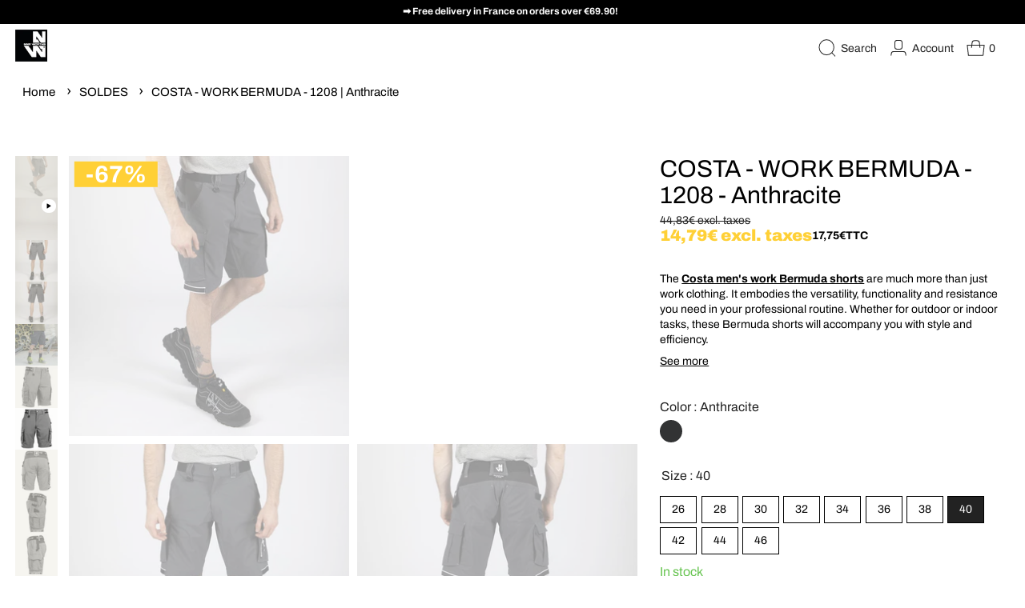

--- FILE ---
content_type: text/html; charset=utf-8
request_url: https://www.nine-worths.com/en/products/costa-anth
body_size: 83277
content:
<!DOCTYPE html>
<html class="no-js no-touch" lang="en">
<head>
<meta name="google-site-verification" content="yZf40w0ub8xXWiq7O4lSkvSX_UN2fVk_2Bmzj7syL6w" />
<script type="text/javascript">
    (function(c,l,a,r,i,t,y){
        c[a]=c[a]||function(){(c[a].q=c[a].q||[]).push(arguments)};
        t=l.createElement(r);t.async=1;t.src="https://www.clarity.ms/tag/"+i;
        y=l.getElementsByTagName(r)[0];y.parentNode.insertBefore(t,y);
    })(window, document, "clarity", "script", "krt8s2asuw");
</script>
<link rel="apple-touch-icon" sizes="180x180" href="https://www.france-textile.com/cmsimg/logo-principal.jpg">
    
    <script>const observer=new MutationObserver(e=>{e.forEach(({addedNodes:e})=>{e.forEach(e=>{if(e.nodeType===Node.ELEMENT_NODE&&"SCRIPT"===e.tagName){let{innerHTML:t,className:a,src:n}=e;t.includes("asyncLoad")&&(e.innerHTML=t.replace("if(window.attachEvent)","document.addEventListener('asyncLazyLoad', event => { asyncLoad(); });if(window.attachEvent)").replaceAll(", asyncLoad",", () => {}")),t.includes("PreviewBarInjector")&&(e.innerHTML=t.replace("DOMContentLoaded","asyncLazyLoad")),"analytics"===a&&(e.type="text/lazyload");let s=n.includes("assets/storefront/features")||n.includes("assets/shopify_pay")||n.includes("connect.facebook.net");s&&(e.setAttribute("data-src",n),e.removeAttribute("src"))}})})});observer.observe(document.documentElement,{childList:!0,subtree:!0});</script>



    <!-- Google tag (gtag.js) -->
    <script data-src="https://www.googletagmanager.com/gtag/js?id=G-3KQNVLYH80"></script><script type="text/lazyload">window.dataLayer=window.dataLayer || [];unction gtag(){dataLayer.push(arguments);}gtag('js',new Date());gtag('config','G-3KQNVLYH80');</script><!-- Google Tag Manager --><script type="text/lazyload">(function (w,d,s,l,i) {w[l] = w[l] || [];w[l].push({'gtm.start':new Date().getTime(),event: 'gtm.js'});var f = d.getElementsByTagName(s)[0],j = d.createElement(s), dl = l != 'dataLayer' ? '&l=' + l : '';j.async = true;j.src ='https://www.googletagmanager.com/gtm.js?id='+i+dl;f.parentNode.insertBefore(j, f);})(window, document, 'script', 'dataLayer', 'GTM-W8BKCHQK');</script>
    <!-- End Google Tag Manager -->
  <!-- Google tag (gtag.js) -->
<script async src="https://www.googletagmanager.com/gtag/js?id=AW-11412724233"></script>
<script>
  window.dataLayer = window.dataLayer || [];
  function gtag(){dataLayer.push(arguments);}
  gtag('js', new Date());

  gtag('config', 'AW-11412724233');
</script>

  <meta charset="utf-8">
  <meta name="viewport" content="width=device-width,initial-scale=1">
  <meta name="theme-color" content="#222222">
  <link rel="canonical" href="https://www.nine-worths.com/en/products/costa-anth">
  <link href="//www.nine-worths.com/cdn/shop/t/17/assets/bundle.theme.js?v=53862379417596260631715150700" as="script" rel="preload">
<link rel="preload" as="font" href="//www.nine-worths.com/cdn/fonts/archivo/archivo_n4.dc8d917cc69af0a65ae04d01fd8eeab28a3573c9.woff2" type="font/woff2" crossorigin><link rel="preload" as="font" href="//www.nine-worths.com/cdn/shop/files/Archivo-Black.woff2?v=5792384322284192024" type="font/woff2" crossorigin>
    <link rel="preload" as="font" href="//www.nine-worths.com/cdn/shop/files/Archivo-Light.woff2?v=7985376934498787586" type="font/woff2" crossorigin>
    <link rel="preload" as="font" href="//www.nine-worths.com/cdn/shop/files/PassionOne-Bold.woff2?v=1307969975424028356" type="font/woff2" crossorigin>
    
        <link rel="preconnect" href="https://fonts.shopifycdn.com" crossorigin>
    

  
    <meta name="description" content="Stay comfortable and stylish at work with the COSTA work Bermuda shorts in anthracite. Designed to combine style and functionality, these Bermuda shorts offer exceptional comfort for active days. Choose the sobriety of anthracite with the COSTA Bermuda shorts, a must-have for a work outfit." />
  

  <title>COSTA - WORK BERMUDA - 1208 | Anthracite</title>

  
  

  
    <link rel="shortcut icon" href="//www.nine-worths.com/cdn/shop/files/logo-carre-contour_32x32.png?v=1693496077" type="image/png">
  

    
    <link href="//www.nine-worths.com/cdn/shop/t/17/assets/core.css?v=89229840094471641161767800406" rel="stylesheet" type="text/css" media="all" />
    <link href="//www.nine-worths.com/cdn/shop/t/17/assets/components.css?v=122627617774792987551767086048" rel="stylesheet" type="text/css" media="all" />
    <link href="//www.nine-worths.com/cdn/shop/t/17/assets/custom.css?v=180918766871695823391762340779" rel="stylesheet" type="text/css" media="all" />
    
<link href="//www.nine-worths.com/cdn/shop/t/17/assets/bundle.theme.css?v=112359463873886049751715150701" rel="stylesheet" type="text/css" media="all" />


  
  <link href="//www.nine-worths.com/cdn/shop/t/17/assets/bundle.product.css?v=177661095877494220661750859513" rel="stylesheet" type="text/css" media="all" />



  
  
  

  

  

  <meta property="og:site_name" content="Nine Worths">
  <meta property="og:url" content="https://www.nine-worths.com/en/products/costa-anth">
  <meta property="og:title" content="COSTA - WORK BERMUDA - 1208 | Anthracite">
  <meta property="og:type" content="product">
  <meta property="og:description" content="Stay comfortable and stylish at work with the COSTA work Bermuda shorts in anthracite. Designed to combine style and functionality, these Bermuda shorts offer exceptional comfort for active days. Choose the sobriety of anthracite with the COSTA Bermuda shorts, a must-have for a work outfit.">

  

  
      
      
      

      
      
      <meta
        property="og:image"
        content="https://www.nine-worths.com/cdn/shop/files/95c11d54c14b4c03811e088a2d7686a1_66f63279-3675-4761-8686-cd32f6926d71_1200x1200.jpg?v=1704726738"
      />
      <meta
        property="og:image:secure_url"
        content="https://www.nine-worths.com/cdn/shop/files/95c11d54c14b4c03811e088a2d7686a1_66f63279-3675-4761-8686-cd32f6926d71_1200x1200.jpg?v=1704726738"
      />
      <meta property="og:image:width" content="1200" />
      <meta property="og:image:height" content="1200" />
      
      
      <meta property="og:image:alt" content="COSTA - BERMUDA DE TRAVAIL - 1208 | Anthracite" />
    

  
  
  
  
  

  

  


  

  <meta name="twitter:title" content="COSTA - WORK BERMUDA - 1208 | Anthracite">
  <meta name="twitter:description" content="Stay comfortable and stylish at work with the COSTA work Bermuda shorts in anthracite. Designed to combine style and functionality, these Bermuda shorts offer exceptional comfort for active days. Choose the sobriety of anthracite with the COSTA Bermuda shorts, a must-have for a work outfit.">

  
      
      
      
        
        
        <meta name="twitter:card" content="summary">
      
      
      <meta
        property="twitter:image"
        content="https://www.nine-worths.com/cdn/shop/files/95c11d54c14b4c03811e088a2d7686a1_66f63279-3675-4761-8686-cd32f6926d71_1200x1200_crop_center.jpg?v=1704726738"
      />
      <meta property="twitter:image:width" content="1200" />
      <meta property="twitter:image:height" content="1200" />
      
      
      <meta property="twitter:image:alt" content="COSTA - BERMUDA DE TRAVAIL - 1208 | Anthracite" />
    

  
  <script id="Cookiebot" src="https://consent.cookiebot.com/uc.js" data-cbid="a8df4711-e8a2-4ee8-8fbb-0ebb6fabc16d" data-blockingmode="auto" type="text/javascript"></script>

  
<script src="//www.nine-worths.com/cdn/shop/t/17/assets/core.js?v=46324770844369359841715150702" defer></script>
  <script src="//www.nine-worths.com/cdn/shop/t/17/assets/components.js?v=58223224299209953141761683038" defer></script>
  <script src="//www.nine-worths.com/cdn/shop/t/17/assets/product-form.js?v=179672429977805509941715150699" defer="defer"></script>
  
  <script src="//www.nine-worths.com/cdn/shop/t/17/assets/custom.js?v=28023631709757599271715150699" defer="defer"></script>

  <script>window.performance && window.performance.mark && window.performance.mark('shopify.content_for_header.start');</script><meta name="google-site-verification" content="yZf40w0ub8xXWiq7O4lSkvSX_UN2fVk_2Bmzj7syL6w">
<meta name="facebook-domain-verification" content="27w2nhnjl37d6dfg9z488629sjfaq1">
<meta id="shopify-digital-wallet" name="shopify-digital-wallet" content="/77516439830/digital_wallets/dialog">
<meta name="shopify-checkout-api-token" content="27a75cf2a880872be7a4c1f41412ed5a">
<meta id="in-context-paypal-metadata" data-shop-id="77516439830" data-venmo-supported="false" data-environment="production" data-locale="en_US" data-paypal-v4="true" data-currency="EUR">
<link rel="alternate" hreflang="x-default" href="https://www.nine-worths.com/products/costa-anth">
<link rel="alternate" hreflang="fr" href="https://www.nine-worths.com/products/costa-anth">
<link rel="alternate" hreflang="en" href="https://www.nine-worths.com/en/products/costa-anth">
<link rel="alternate" hreflang="de" href="https://www.nine-worths.com/de/products/costa-anth">
<link rel="alternate" hreflang="es" href="https://www.nine-worths.com/es/products/costa-anth">
<link rel="alternate" hreflang="nl" href="https://www.nine-worths.com/nl/products/costa-anth">
<link rel="alternate" hreflang="hr" href="https://www.nine-worths.com/hr/products/costa-anth">
<link rel="alternate" hreflang="it" href="https://www.nine-worths.com/it/products/costa-anth">
<link rel="alternate" hreflang="sl" href="https://www.nine-worths.com/sl/products/costa-anth">
<link rel="alternate" hreflang="cs" href="https://www.nine-worths.com/cs/products/costa-anth">
<link rel="alternate" hreflang="sv" href="https://www.nine-worths.com/sv/products/costa-anth">
<link rel="alternate" type="application/json+oembed" href="https://www.nine-worths.com/en/products/costa-anth.oembed">
<script async="async" src="/checkouts/internal/preloads.js?locale=en-FR"></script>
<link rel="preconnect" href="https://shop.app" crossorigin="anonymous">
<script async="async" src="https://shop.app/checkouts/internal/preloads.js?locale=en-FR&shop_id=77516439830" crossorigin="anonymous"></script>
<script id="apple-pay-shop-capabilities" type="application/json">{"shopId":77516439830,"countryCode":"FR","currencyCode":"EUR","merchantCapabilities":["supports3DS"],"merchantId":"gid:\/\/shopify\/Shop\/77516439830","merchantName":"Nine Worths","requiredBillingContactFields":["postalAddress","email","phone"],"requiredShippingContactFields":["postalAddress","email","phone"],"shippingType":"shipping","supportedNetworks":["visa","masterCard","amex","maestro"],"total":{"type":"pending","label":"Nine Worths","amount":"1.00"},"shopifyPaymentsEnabled":true,"supportsSubscriptions":true}</script>
<script id="shopify-features" type="application/json">{"accessToken":"27a75cf2a880872be7a4c1f41412ed5a","betas":["rich-media-storefront-analytics"],"domain":"www.nine-worths.com","predictiveSearch":true,"shopId":77516439830,"locale":"en"}</script>
<script>var Shopify = Shopify || {};
Shopify.shop = "nine-worths.myshopify.com";
Shopify.locale = "en";
Shopify.currency = {"active":"EUR","rate":"1.0"};
Shopify.country = "FR";
Shopify.theme = {"name":"[PROD] - Thème Nine Worths","id":168171634966,"schema_name":"Tailor","schema_version":"2.0.0","theme_store_id":null,"role":"main"};
Shopify.theme.handle = "null";
Shopify.theme.style = {"id":null,"handle":null};
Shopify.cdnHost = "www.nine-worths.com/cdn";
Shopify.routes = Shopify.routes || {};
Shopify.routes.root = "/en/";</script>
<script type="module">!function(o){(o.Shopify=o.Shopify||{}).modules=!0}(window);</script>
<script>!function(o){function n(){var o=[];function n(){o.push(Array.prototype.slice.apply(arguments))}return n.q=o,n}var t=o.Shopify=o.Shopify||{};t.loadFeatures=n(),t.autoloadFeatures=n()}(window);</script>
<script>
  window.ShopifyPay = window.ShopifyPay || {};
  window.ShopifyPay.apiHost = "shop.app\/pay";
  window.ShopifyPay.redirectState = null;
</script>
<script id="shop-js-analytics" type="application/json">{"pageType":"product"}</script>
<script defer="defer" async type="module" src="//www.nine-worths.com/cdn/shopifycloud/shop-js/modules/v2/client.init-shop-cart-sync_BT-GjEfc.en.esm.js"></script>
<script defer="defer" async type="module" src="//www.nine-worths.com/cdn/shopifycloud/shop-js/modules/v2/chunk.common_D58fp_Oc.esm.js"></script>
<script defer="defer" async type="module" src="//www.nine-worths.com/cdn/shopifycloud/shop-js/modules/v2/chunk.modal_xMitdFEc.esm.js"></script>
<script type="module">
  await import("//www.nine-worths.com/cdn/shopifycloud/shop-js/modules/v2/client.init-shop-cart-sync_BT-GjEfc.en.esm.js");
await import("//www.nine-worths.com/cdn/shopifycloud/shop-js/modules/v2/chunk.common_D58fp_Oc.esm.js");
await import("//www.nine-worths.com/cdn/shopifycloud/shop-js/modules/v2/chunk.modal_xMitdFEc.esm.js");

  window.Shopify.SignInWithShop?.initShopCartSync?.({"fedCMEnabled":true,"windoidEnabled":true});

</script>
<script>
  window.Shopify = window.Shopify || {};
  if (!window.Shopify.featureAssets) window.Shopify.featureAssets = {};
  window.Shopify.featureAssets['shop-js'] = {"shop-cart-sync":["modules/v2/client.shop-cart-sync_DZOKe7Ll.en.esm.js","modules/v2/chunk.common_D58fp_Oc.esm.js","modules/v2/chunk.modal_xMitdFEc.esm.js"],"init-fed-cm":["modules/v2/client.init-fed-cm_B6oLuCjv.en.esm.js","modules/v2/chunk.common_D58fp_Oc.esm.js","modules/v2/chunk.modal_xMitdFEc.esm.js"],"shop-cash-offers":["modules/v2/client.shop-cash-offers_D2sdYoxE.en.esm.js","modules/v2/chunk.common_D58fp_Oc.esm.js","modules/v2/chunk.modal_xMitdFEc.esm.js"],"shop-login-button":["modules/v2/client.shop-login-button_QeVjl5Y3.en.esm.js","modules/v2/chunk.common_D58fp_Oc.esm.js","modules/v2/chunk.modal_xMitdFEc.esm.js"],"pay-button":["modules/v2/client.pay-button_DXTOsIq6.en.esm.js","modules/v2/chunk.common_D58fp_Oc.esm.js","modules/v2/chunk.modal_xMitdFEc.esm.js"],"shop-button":["modules/v2/client.shop-button_DQZHx9pm.en.esm.js","modules/v2/chunk.common_D58fp_Oc.esm.js","modules/v2/chunk.modal_xMitdFEc.esm.js"],"avatar":["modules/v2/client.avatar_BTnouDA3.en.esm.js"],"init-windoid":["modules/v2/client.init-windoid_CR1B-cfM.en.esm.js","modules/v2/chunk.common_D58fp_Oc.esm.js","modules/v2/chunk.modal_xMitdFEc.esm.js"],"init-shop-for-new-customer-accounts":["modules/v2/client.init-shop-for-new-customer-accounts_C_vY_xzh.en.esm.js","modules/v2/client.shop-login-button_QeVjl5Y3.en.esm.js","modules/v2/chunk.common_D58fp_Oc.esm.js","modules/v2/chunk.modal_xMitdFEc.esm.js"],"init-shop-email-lookup-coordinator":["modules/v2/client.init-shop-email-lookup-coordinator_BI7n9ZSv.en.esm.js","modules/v2/chunk.common_D58fp_Oc.esm.js","modules/v2/chunk.modal_xMitdFEc.esm.js"],"init-shop-cart-sync":["modules/v2/client.init-shop-cart-sync_BT-GjEfc.en.esm.js","modules/v2/chunk.common_D58fp_Oc.esm.js","modules/v2/chunk.modal_xMitdFEc.esm.js"],"shop-toast-manager":["modules/v2/client.shop-toast-manager_DiYdP3xc.en.esm.js","modules/v2/chunk.common_D58fp_Oc.esm.js","modules/v2/chunk.modal_xMitdFEc.esm.js"],"init-customer-accounts":["modules/v2/client.init-customer-accounts_D9ZNqS-Q.en.esm.js","modules/v2/client.shop-login-button_QeVjl5Y3.en.esm.js","modules/v2/chunk.common_D58fp_Oc.esm.js","modules/v2/chunk.modal_xMitdFEc.esm.js"],"init-customer-accounts-sign-up":["modules/v2/client.init-customer-accounts-sign-up_iGw4briv.en.esm.js","modules/v2/client.shop-login-button_QeVjl5Y3.en.esm.js","modules/v2/chunk.common_D58fp_Oc.esm.js","modules/v2/chunk.modal_xMitdFEc.esm.js"],"shop-follow-button":["modules/v2/client.shop-follow-button_CqMgW2wH.en.esm.js","modules/v2/chunk.common_D58fp_Oc.esm.js","modules/v2/chunk.modal_xMitdFEc.esm.js"],"checkout-modal":["modules/v2/client.checkout-modal_xHeaAweL.en.esm.js","modules/v2/chunk.common_D58fp_Oc.esm.js","modules/v2/chunk.modal_xMitdFEc.esm.js"],"shop-login":["modules/v2/client.shop-login_D91U-Q7h.en.esm.js","modules/v2/chunk.common_D58fp_Oc.esm.js","modules/v2/chunk.modal_xMitdFEc.esm.js"],"lead-capture":["modules/v2/client.lead-capture_BJmE1dJe.en.esm.js","modules/v2/chunk.common_D58fp_Oc.esm.js","modules/v2/chunk.modal_xMitdFEc.esm.js"],"payment-terms":["modules/v2/client.payment-terms_Ci9AEqFq.en.esm.js","modules/v2/chunk.common_D58fp_Oc.esm.js","modules/v2/chunk.modal_xMitdFEc.esm.js"]};
</script>
<script>(function() {
  var isLoaded = false;
  function asyncLoad() {
    if (isLoaded) return;
    isLoaded = true;
    var urls = ["https:\/\/plugin.brevo.com\/integrations\/api\/automation\/script?user_connection_id=658e947fc224a855086a4a37\u0026ma-key=wywim7ugio65gqwfjd24vt63\u0026shop=nine-worths.myshopify.com","https:\/\/plugin.brevo.com\/integrations\/api\/sy\/cart_tracking\/script?ma-key=wywim7ugio65gqwfjd24vt63\u0026user_connection_id=658e947fc224a855086a4a37\u0026shop=nine-worths.myshopify.com","\/\/backinstock.useamp.com\/widget\/81948_1767159935.js?category=bis\u0026v=6\u0026shop=nine-worths.myshopify.com","https:\/\/s3.eu-west-1.amazonaws.com\/production-klarna-il-shopify-osm\/f1b3d17aa67707db5225aa5747c03d331dbcb8ea\/nine-worths.myshopify.com-1767783277502.js?shop=nine-worths.myshopify.com"];
    for (var i = 0; i < urls.length; i++) {
      var s = document.createElement('script');
      s.type = 'text/javascript';
      s.async = true;
      s.src = urls[i];
      var x = document.getElementsByTagName('script')[0];
      x.parentNode.insertBefore(s, x);
    }
  };
  if(window.attachEvent) {
    window.attachEvent('onload', asyncLoad);
  } else {
    window.addEventListener('load', asyncLoad, false);
  }
})();</script>
<script id="__st">var __st={"a":77516439830,"offset":3600,"reqid":"cbd2479c-6717-4e36-9c23-84a14a3d8208-1769363168","pageurl":"www.nine-worths.com\/en\/products\/costa-anth","u":"cfec00aab1c5","p":"product","rtyp":"product","rid":8519669547286};</script>
<script>window.ShopifyPaypalV4VisibilityTracking = true;</script>
<script id="captcha-bootstrap">!function(){'use strict';const t='contact',e='account',n='new_comment',o=[[t,t],['blogs',n],['comments',n],[t,'customer']],c=[[e,'customer_login'],[e,'guest_login'],[e,'recover_customer_password'],[e,'create_customer']],r=t=>t.map((([t,e])=>`form[action*='/${t}']:not([data-nocaptcha='true']) input[name='form_type'][value='${e}']`)).join(','),a=t=>()=>t?[...document.querySelectorAll(t)].map((t=>t.form)):[];function s(){const t=[...o],e=r(t);return a(e)}const i='password',u='form_key',d=['recaptcha-v3-token','g-recaptcha-response','h-captcha-response',i],f=()=>{try{return window.sessionStorage}catch{return}},m='__shopify_v',_=t=>t.elements[u];function p(t,e,n=!1){try{const o=window.sessionStorage,c=JSON.parse(o.getItem(e)),{data:r}=function(t){const{data:e,action:n}=t;return t[m]||n?{data:e,action:n}:{data:t,action:n}}(c);for(const[e,n]of Object.entries(r))t.elements[e]&&(t.elements[e].value=n);n&&o.removeItem(e)}catch(o){console.error('form repopulation failed',{error:o})}}const l='form_type',E='cptcha';function T(t){t.dataset[E]=!0}const w=window,h=w.document,L='Shopify',v='ce_forms',y='captcha';let A=!1;((t,e)=>{const n=(g='f06e6c50-85a8-45c8-87d0-21a2b65856fe',I='https://cdn.shopify.com/shopifycloud/storefront-forms-hcaptcha/ce_storefront_forms_captcha_hcaptcha.v1.5.2.iife.js',D={infoText:'Protected by hCaptcha',privacyText:'Privacy',termsText:'Terms'},(t,e,n)=>{const o=w[L][v],c=o.bindForm;if(c)return c(t,g,e,D).then(n);var r;o.q.push([[t,g,e,D],n]),r=I,A||(h.body.append(Object.assign(h.createElement('script'),{id:'captcha-provider',async:!0,src:r})),A=!0)});var g,I,D;w[L]=w[L]||{},w[L][v]=w[L][v]||{},w[L][v].q=[],w[L][y]=w[L][y]||{},w[L][y].protect=function(t,e){n(t,void 0,e),T(t)},Object.freeze(w[L][y]),function(t,e,n,w,h,L){const[v,y,A,g]=function(t,e,n){const i=e?o:[],u=t?c:[],d=[...i,...u],f=r(d),m=r(i),_=r(d.filter((([t,e])=>n.includes(e))));return[a(f),a(m),a(_),s()]}(w,h,L),I=t=>{const e=t.target;return e instanceof HTMLFormElement?e:e&&e.form},D=t=>v().includes(t);t.addEventListener('submit',(t=>{const e=I(t);if(!e)return;const n=D(e)&&!e.dataset.hcaptchaBound&&!e.dataset.recaptchaBound,o=_(e),c=g().includes(e)&&(!o||!o.value);(n||c)&&t.preventDefault(),c&&!n&&(function(t){try{if(!f())return;!function(t){const e=f();if(!e)return;const n=_(t);if(!n)return;const o=n.value;o&&e.removeItem(o)}(t);const e=Array.from(Array(32),(()=>Math.random().toString(36)[2])).join('');!function(t,e){_(t)||t.append(Object.assign(document.createElement('input'),{type:'hidden',name:u})),t.elements[u].value=e}(t,e),function(t,e){const n=f();if(!n)return;const o=[...t.querySelectorAll(`input[type='${i}']`)].map((({name:t})=>t)),c=[...d,...o],r={};for(const[a,s]of new FormData(t).entries())c.includes(a)||(r[a]=s);n.setItem(e,JSON.stringify({[m]:1,action:t.action,data:r}))}(t,e)}catch(e){console.error('failed to persist form',e)}}(e),e.submit())}));const S=(t,e)=>{t&&!t.dataset[E]&&(n(t,e.some((e=>e===t))),T(t))};for(const o of['focusin','change'])t.addEventListener(o,(t=>{const e=I(t);D(e)&&S(e,y())}));const B=e.get('form_key'),M=e.get(l),P=B&&M;t.addEventListener('DOMContentLoaded',(()=>{const t=y();if(P)for(const e of t)e.elements[l].value===M&&p(e,B);[...new Set([...A(),...v().filter((t=>'true'===t.dataset.shopifyCaptcha))])].forEach((e=>S(e,t)))}))}(h,new URLSearchParams(w.location.search),n,t,e,['guest_login'])})(!0,!0)}();</script>
<script integrity="sha256-4kQ18oKyAcykRKYeNunJcIwy7WH5gtpwJnB7kiuLZ1E=" data-source-attribution="shopify.loadfeatures" defer="defer" src="//www.nine-worths.com/cdn/shopifycloud/storefront/assets/storefront/load_feature-a0a9edcb.js" crossorigin="anonymous"></script>
<script crossorigin="anonymous" defer="defer" src="//www.nine-worths.com/cdn/shopifycloud/storefront/assets/shopify_pay/storefront-65b4c6d7.js?v=20250812"></script>
<script data-source-attribution="shopify.dynamic_checkout.dynamic.init">var Shopify=Shopify||{};Shopify.PaymentButton=Shopify.PaymentButton||{isStorefrontPortableWallets:!0,init:function(){window.Shopify.PaymentButton.init=function(){};var t=document.createElement("script");t.src="https://www.nine-worths.com/cdn/shopifycloud/portable-wallets/latest/portable-wallets.en.js",t.type="module",document.head.appendChild(t)}};
</script>
<script data-source-attribution="shopify.dynamic_checkout.buyer_consent">
  function portableWalletsHideBuyerConsent(e){var t=document.getElementById("shopify-buyer-consent"),n=document.getElementById("shopify-subscription-policy-button");t&&n&&(t.classList.add("hidden"),t.setAttribute("aria-hidden","true"),n.removeEventListener("click",e))}function portableWalletsShowBuyerConsent(e){var t=document.getElementById("shopify-buyer-consent"),n=document.getElementById("shopify-subscription-policy-button");t&&n&&(t.classList.remove("hidden"),t.removeAttribute("aria-hidden"),n.addEventListener("click",e))}window.Shopify?.PaymentButton&&(window.Shopify.PaymentButton.hideBuyerConsent=portableWalletsHideBuyerConsent,window.Shopify.PaymentButton.showBuyerConsent=portableWalletsShowBuyerConsent);
</script>
<script data-source-attribution="shopify.dynamic_checkout.cart.bootstrap">document.addEventListener("DOMContentLoaded",(function(){function t(){return document.querySelector("shopify-accelerated-checkout-cart, shopify-accelerated-checkout")}if(t())Shopify.PaymentButton.init();else{new MutationObserver((function(e,n){t()&&(Shopify.PaymentButton.init(),n.disconnect())})).observe(document.body,{childList:!0,subtree:!0})}}));
</script>
<script id='scb4127' type='text/javascript' async='' src='https://www.nine-worths.com/cdn/shopifycloud/privacy-banner/storefront-banner.js'></script><link id="shopify-accelerated-checkout-styles" rel="stylesheet" media="screen" href="https://www.nine-worths.com/cdn/shopifycloud/portable-wallets/latest/accelerated-checkout-backwards-compat.css" crossorigin="anonymous">
<style id="shopify-accelerated-checkout-cart">
        #shopify-buyer-consent {
  margin-top: 1em;
  display: inline-block;
  width: 100%;
}

#shopify-buyer-consent.hidden {
  display: none;
}

#shopify-subscription-policy-button {
  background: none;
  border: none;
  padding: 0;
  text-decoration: underline;
  font-size: inherit;
  cursor: pointer;
}

#shopify-subscription-policy-button::before {
  box-shadow: none;
}

      </style>

<script>window.performance && window.performance.mark && window.performance.mark('shopify.content_for_header.end');</script>


    

        
            <meta name="robots" content="index,follow"/>
        
    




  
  <script>
    window.PXUTheme = window.PXUTheme || {};

    window.PXUTheme.money_format = "{{amount_with_comma_separator}}€";

    window.PXUTheme.context = {
      shop: {
        id: 77516439830,
      },
      "product": {"id":8519669547286,"title":"COSTA - WORK BERMUDA - 1208 | Anthracite","handle":"costa-anth","description":"\u003cp\u003eThe \u003cspan style=\"color: #000000;\"\u003e\u003ca href=\"https:\/\/www.nine-worths.com\/collections\/bermudas-travail-homme\" title=\"Men's work Bermuda shorts\" style=\"color: #000000;\"\u003e\u003cstrong\u003eCosta men's work Bermuda shorts\u003c\/strong\u003e\u003c\/a\u003e\u003c\/span\u003e are much more than just work clothing. It embodies the versatility, functionality and resistance you need in your professional routine. Whether for outdoor or indoor tasks, these Bermuda shorts will accompany you with style and efficiency.\u003cbr\u003e\u003c\/p\u003e","published_at":"2023-08-24T13:58:16+02:00","created_at":"2023-08-24T13:58:16+02:00","vendor":"Nine Worths","type":"Bermuda shorts","tags":["homme"],"price":1775,"price_min":1775,"price_max":1775,"available":true,"price_varies":false,"compare_at_price":5380,"compare_at_price_min":5380,"compare_at_price_max":5380,"compare_at_price_varies":false,"variants":[{"id":45995750850838,"title":"26","option1":"26","option2":null,"option3":null,"sku":"3700584922992","requires_shipping":true,"taxable":true,"featured_image":null,"available":false,"name":"COSTA - WORK BERMUDA - 1208 | Anthracite - 26","public_title":"26","options":["26"],"price":1775,"weight":380,"compare_at_price":5380,"inventory_management":"shopify","barcode":"3700584922992","requires_selling_plan":false,"selling_plan_allocations":[]},{"id":45995750949142,"title":"28","option1":"28","option2":null,"option3":null,"sku":"3700584923005","requires_shipping":true,"taxable":true,"featured_image":null,"available":false,"name":"COSTA - WORK BERMUDA - 1208 | Anthracite - 28","public_title":"28","options":["28"],"price":1775,"weight":380,"compare_at_price":5380,"inventory_management":"shopify","barcode":"3700584923005","requires_selling_plan":false,"selling_plan_allocations":[]},{"id":45995750981910,"title":"30","option1":"30","option2":null,"option3":null,"sku":"3700584923012","requires_shipping":true,"taxable":true,"featured_image":null,"available":false,"name":"COSTA - WORK BERMUDA - 1208 | Anthracite - 30","public_title":"30","options":["30"],"price":1775,"weight":390,"compare_at_price":5380,"inventory_management":"shopify","barcode":"3700584923012","requires_selling_plan":false,"selling_plan_allocations":[]},{"id":45995751014678,"title":"32","option1":"32","option2":null,"option3":null,"sku":"3700584923029","requires_shipping":true,"taxable":true,"featured_image":null,"available":false,"name":"COSTA - WORK BERMUDA - 1208 | Anthracite - 32","public_title":"32","options":["32"],"price":1775,"weight":390,"compare_at_price":5380,"inventory_management":"shopify","barcode":"3700584923029","requires_selling_plan":false,"selling_plan_allocations":[]},{"id":45995751047446,"title":"34","option1":"34","option2":null,"option3":null,"sku":"3700584923036","requires_shipping":true,"taxable":true,"featured_image":null,"available":false,"name":"COSTA - WORK BERMUDA - 1208 | Anthracite - 34","public_title":"34","options":["34"],"price":1775,"weight":400,"compare_at_price":5380,"inventory_management":"shopify","barcode":"3700584923036","requires_selling_plan":false,"selling_plan_allocations":[]},{"id":45995751080214,"title":"36","option1":"36","option2":null,"option3":null,"sku":"3700584923043","requires_shipping":true,"taxable":true,"featured_image":null,"available":false,"name":"COSTA - WORK BERMUDA - 1208 | Anthracite - 36","public_title":"36","options":["36"],"price":1775,"weight":400,"compare_at_price":5380,"inventory_management":"shopify","barcode":"3700584923043","requires_selling_plan":false,"selling_plan_allocations":[]},{"id":45995751112982,"title":"38","option1":"38","option2":null,"option3":null,"sku":"3700584923050","requires_shipping":true,"taxable":true,"featured_image":null,"available":false,"name":"COSTA - WORK BERMUDA - 1208 | Anthracite - 38","public_title":"38","options":["38"],"price":1775,"weight":410,"compare_at_price":5380,"inventory_management":"shopify","barcode":"3700584923050","requires_selling_plan":false,"selling_plan_allocations":[]},{"id":45995751145750,"title":"40","option1":"40","option2":null,"option3":null,"sku":"3700584923067","requires_shipping":true,"taxable":true,"featured_image":null,"available":true,"name":"COSTA - WORK BERMUDA - 1208 | Anthracite - 40","public_title":"40","options":["40"],"price":1775,"weight":410,"compare_at_price":5380,"inventory_management":"shopify","barcode":"3700584923067","requires_selling_plan":false,"selling_plan_allocations":[]},{"id":45995751178518,"title":"42","option1":"42","option2":null,"option3":null,"sku":"3700584923074","requires_shipping":true,"taxable":true,"featured_image":null,"available":true,"name":"COSTA - WORK BERMUDA - 1208 | Anthracite - 42","public_title":"42","options":["42"],"price":1775,"weight":420,"compare_at_price":5380,"inventory_management":"shopify","barcode":"3700584923074","requires_selling_plan":false,"selling_plan_allocations":[]},{"id":45995751211286,"title":"44","option1":"44","option2":null,"option3":null,"sku":"3700584923081","requires_shipping":true,"taxable":true,"featured_image":null,"available":true,"name":"COSTA - WORK BERMUDA - 1208 | Anthracite - 44","public_title":"44","options":["44"],"price":1775,"weight":420,"compare_at_price":5380,"inventory_management":"shopify","barcode":"3700584923081","requires_selling_plan":false,"selling_plan_allocations":[]},{"id":45995751244054,"title":"46","option1":"46","option2":null,"option3":null,"sku":"3700584923098","requires_shipping":true,"taxable":true,"featured_image":null,"available":true,"name":"COSTA - WORK BERMUDA - 1208 | Anthracite - 46","public_title":"46","options":["46"],"price":1775,"weight":420,"compare_at_price":5380,"inventory_management":"shopify","barcode":"3700584923098","requires_selling_plan":false,"selling_plan_allocations":[]}],"images":["\/\/www.nine-worths.com\/cdn\/shop\/files\/95c11d54c14b4c03811e088a2d7686a1_66f63279-3675-4761-8686-cd32f6926d71.jpg?v=1704726738","\/\/www.nine-worths.com\/cdn\/shop\/files\/bb0c7ba2abb84899842fdb966fe5d0a3_8e21e42d-2edc-4d43-838d-c6b2ad874928.jpg?v=1704726740","\/\/www.nine-worths.com\/cdn\/shop\/files\/30645766102045ac80a5ddc767a7b0be_b165df9d-bad1-4377-91c7-10a80d7e86df.jpg?v=1704726742","\/\/www.nine-worths.com\/cdn\/shop\/files\/6b3f6e25fd5940268e7418f28260d99f_d9a98bd5-66ac-4bf9-a613-acab7a62d3bb.jpg?v=1704726746","\/\/www.nine-worths.com\/cdn\/shop\/files\/1208-COSTA-ANTH-1-20240326_42c5fe38-596a-4160-ab0a-418a46e1313f.jpg?v=1723470566","\/\/www.nine-worths.com\/cdn\/shop\/files\/1208-COSTA-ANTH-2-20240326_0a64120d-3fad-4bcd-9fdc-b1acd5a95696.jpg?v=1723470566","\/\/www.nine-worths.com\/cdn\/shop\/files\/1208-COSTA-ANTH-3-20240326_3e4b5694-69d8-43b5-8836-0ed5ea59047d.jpg?v=1723470566","\/\/www.nine-worths.com\/cdn\/shop\/files\/1208-COSTA-ANTH-6-20240326_ec04d30d-fdef-4a53-8ace-2cb000b3837b.jpg?v=1723470566","\/\/www.nine-worths.com\/cdn\/shop\/files\/1208-COSTA-ANTH-7-20240326_3f286806-b6ad-496f-b43f-1ebad993e166.jpg?v=1723470566","\/\/www.nine-worths.com\/cdn\/shop\/files\/1208-COSTA-ANTH-8-20240326_7c205fd9-c64b-4552-9c91-bfd7876bfba2.jpg?v=1723470566"],"featured_image":"\/\/www.nine-worths.com\/cdn\/shop\/files\/95c11d54c14b4c03811e088a2d7686a1_66f63279-3675-4761-8686-cd32f6926d71.jpg?v=1704726738","options":["Size"],"media":[{"alt":"COSTA - BERMUDA DE TRAVAIL - 1208 | Anthracite","id":35685049270550,"position":1,"preview_image":{"aspect_ratio":1.0,"height":2000,"width":2000,"src":"\/\/www.nine-worths.com\/cdn\/shop\/files\/95c11d54c14b4c03811e088a2d7686a1_66f63279-3675-4761-8686-cd32f6926d71.jpg?v=1704726738"},"aspect_ratio":1.0,"height":2000,"media_type":"image","src":"\/\/www.nine-worths.com\/cdn\/shop\/files\/95c11d54c14b4c03811e088a2d7686a1_66f63279-3675-4761-8686-cd32f6926d71.jpg?v=1704726738","width":2000},{"alt":"COSTA - BERMUDA DE TRAVAIL - 1208 | Anthracite","id":35685049434390,"position":2,"preview_image":{"aspect_ratio":1.0,"height":2000,"width":2000,"src":"\/\/www.nine-worths.com\/cdn\/shop\/files\/bb0c7ba2abb84899842fdb966fe5d0a3_8e21e42d-2edc-4d43-838d-c6b2ad874928.jpg?v=1704726740"},"aspect_ratio":1.0,"height":2000,"media_type":"image","src":"\/\/www.nine-worths.com\/cdn\/shop\/files\/bb0c7ba2abb84899842fdb966fe5d0a3_8e21e42d-2edc-4d43-838d-c6b2ad874928.jpg?v=1704726740","width":2000},{"alt":"COSTA - BERMUDA DE TRAVAIL - 1208 | Anthracite","id":35685049827606,"position":3,"preview_image":{"aspect_ratio":1.0,"height":2000,"width":2000,"src":"\/\/www.nine-worths.com\/cdn\/shop\/files\/30645766102045ac80a5ddc767a7b0be_b165df9d-bad1-4377-91c7-10a80d7e86df.jpg?v=1704726742"},"aspect_ratio":1.0,"height":2000,"media_type":"image","src":"\/\/www.nine-worths.com\/cdn\/shop\/files\/30645766102045ac80a5ddc767a7b0be_b165df9d-bad1-4377-91c7-10a80d7e86df.jpg?v=1704726742","width":2000},{"alt":null,"id":34599566606614,"position":4,"preview_image":{"aspect_ratio":1.0,"height":1080,"width":1080,"src":"\/\/www.nine-worths.com\/cdn\/shop\/files\/preview_images\/107f9ba94e2047e0847336bae76895da.thumbnail.0000000000.jpg?v=1693404675"},"aspect_ratio":1.0,"duration":8430,"media_type":"video","sources":[{"format":"mp4","height":480,"mime_type":"video\/mp4","url":"\/\/www.nine-worths.com\/cdn\/shop\/videos\/c\/vp\/107f9ba94e2047e0847336bae76895da\/107f9ba94e2047e0847336bae76895da.SD-480p-1.5Mbps-17869063.mp4?v=0","width":480},{"format":"mp4","height":1080,"mime_type":"video\/mp4","url":"\/\/www.nine-worths.com\/cdn\/shop\/videos\/c\/vp\/107f9ba94e2047e0847336bae76895da\/107f9ba94e2047e0847336bae76895da.HD-1080p-7.2Mbps-17869063.mp4?v=0","width":1080},{"format":"mp4","height":720,"mime_type":"video\/mp4","url":"\/\/www.nine-worths.com\/cdn\/shop\/videos\/c\/vp\/107f9ba94e2047e0847336bae76895da\/107f9ba94e2047e0847336bae76895da.HD-720p-4.5Mbps-17869063.mp4?v=0","width":720},{"format":"m3u8","height":1080,"mime_type":"application\/x-mpegURL","url":"\/\/www.nine-worths.com\/cdn\/shop\/videos\/c\/vp\/107f9ba94e2047e0847336bae76895da\/107f9ba94e2047e0847336bae76895da.m3u8?v=0","width":1080}]},{"alt":"COSTA - BERMUDA DE TRAVAIL - 1208 | Anthracite","id":35685050122518,"position":5,"preview_image":{"aspect_ratio":1.0,"height":2000,"width":2000,"src":"\/\/www.nine-worths.com\/cdn\/shop\/files\/6b3f6e25fd5940268e7418f28260d99f_d9a98bd5-66ac-4bf9-a613-acab7a62d3bb.jpg?v=1704726746"},"aspect_ratio":1.0,"height":2000,"media_type":"image","src":"\/\/www.nine-worths.com\/cdn\/shop\/files\/6b3f6e25fd5940268e7418f28260d99f_d9a98bd5-66ac-4bf9-a613-acab7a62d3bb.jpg?v=1704726746","width":2000},{"alt":null,"id":38092334465302,"position":6,"preview_image":{"aspect_ratio":1.0,"height":2000,"width":2000,"src":"\/\/www.nine-worths.com\/cdn\/shop\/files\/1208-COSTA-ANTH-1-20240326_42c5fe38-596a-4160-ab0a-418a46e1313f.jpg?v=1723470566"},"aspect_ratio":1.0,"height":2000,"media_type":"image","src":"\/\/www.nine-worths.com\/cdn\/shop\/files\/1208-COSTA-ANTH-1-20240326_42c5fe38-596a-4160-ab0a-418a46e1313f.jpg?v=1723470566","width":2000},{"alt":null,"id":38092334498070,"position":7,"preview_image":{"aspect_ratio":1.0,"height":2000,"width":2000,"src":"\/\/www.nine-worths.com\/cdn\/shop\/files\/1208-COSTA-ANTH-2-20240326_0a64120d-3fad-4bcd-9fdc-b1acd5a95696.jpg?v=1723470566"},"aspect_ratio":1.0,"height":2000,"media_type":"image","src":"\/\/www.nine-worths.com\/cdn\/shop\/files\/1208-COSTA-ANTH-2-20240326_0a64120d-3fad-4bcd-9fdc-b1acd5a95696.jpg?v=1723470566","width":2000},{"alt":null,"id":38092334530838,"position":8,"preview_image":{"aspect_ratio":1.0,"height":2000,"width":2000,"src":"\/\/www.nine-worths.com\/cdn\/shop\/files\/1208-COSTA-ANTH-3-20240326_3e4b5694-69d8-43b5-8836-0ed5ea59047d.jpg?v=1723470566"},"aspect_ratio":1.0,"height":2000,"media_type":"image","src":"\/\/www.nine-worths.com\/cdn\/shop\/files\/1208-COSTA-ANTH-3-20240326_3e4b5694-69d8-43b5-8836-0ed5ea59047d.jpg?v=1723470566","width":2000},{"alt":null,"id":38092334563606,"position":9,"preview_image":{"aspect_ratio":1.0,"height":2000,"width":2000,"src":"\/\/www.nine-worths.com\/cdn\/shop\/files\/1208-COSTA-ANTH-6-20240326_ec04d30d-fdef-4a53-8ace-2cb000b3837b.jpg?v=1723470566"},"aspect_ratio":1.0,"height":2000,"media_type":"image","src":"\/\/www.nine-worths.com\/cdn\/shop\/files\/1208-COSTA-ANTH-6-20240326_ec04d30d-fdef-4a53-8ace-2cb000b3837b.jpg?v=1723470566","width":2000},{"alt":null,"id":38092334399766,"position":10,"preview_image":{"aspect_ratio":1.0,"height":2000,"width":2000,"src":"\/\/www.nine-worths.com\/cdn\/shop\/files\/1208-COSTA-ANTH-7-20240326_3f286806-b6ad-496f-b43f-1ebad993e166.jpg?v=1723470566"},"aspect_ratio":1.0,"height":2000,"media_type":"image","src":"\/\/www.nine-worths.com\/cdn\/shop\/files\/1208-COSTA-ANTH-7-20240326_3f286806-b6ad-496f-b43f-1ebad993e166.jpg?v=1723470566","width":2000},{"alt":null,"id":38092334432534,"position":11,"preview_image":{"aspect_ratio":1.0,"height":2000,"width":2000,"src":"\/\/www.nine-worths.com\/cdn\/shop\/files\/1208-COSTA-ANTH-8-20240326_7c205fd9-c64b-4552-9c91-bfd7876bfba2.jpg?v=1723470566"},"aspect_ratio":1.0,"height":2000,"media_type":"image","src":"\/\/www.nine-worths.com\/cdn\/shop\/files\/1208-COSTA-ANTH-8-20240326_7c205fd9-c64b-4552-9c91-bfd7876bfba2.jpg?v=1723470566","width":2000}],"requires_selling_plan":false,"selling_plan_groups":[],"content":"\u003cp\u003eThe \u003cspan style=\"color: #000000;\"\u003e\u003ca href=\"https:\/\/www.nine-worths.com\/collections\/bermudas-travail-homme\" title=\"Men's work Bermuda shorts\" style=\"color: #000000;\"\u003e\u003cstrong\u003eCosta men's work Bermuda shorts\u003c\/strong\u003e\u003c\/a\u003e\u003c\/span\u003e are much more than just work clothing. It embodies the versatility, functionality and resistance you need in your professional routine. Whether for outdoor or indoor tasks, these Bermuda shorts will accompany you with style and efficiency.\u003cbr\u003e\u003c\/p\u003e"},
      
      
      "cart": {"note":null,"attributes":{},"original_total_price":0,"total_price":0,"total_discount":0,"total_weight":0.0,"item_count":0,"items":[],"requires_shipping":false,"currency":"EUR","items_subtotal_price":0,"cart_level_discount_applications":[],"checkout_charge_amount":0},
      
      
      "collections": [{"id":456953397526,"handle":"softshell-3-couches","title":"Softshell 3 couches","updated_at":"2026-01-25T13:37:10+01:00","body_html":"Cette triple couche est composée d'un textile extérieur qui assure l'imperméabilité jusqu'à 5000mm, d'une membrane intermédiaire qui apporte la respirabilité jusqu'à 2800 mvp et d'une couche textile intérieure qui garantit des propriétés thermiques.","published_at":"2023-08-29T12:08:29+02:00","sort_order":"best-selling","template_suffix":"","disjunctive":false,"rules":[{"column":"product_metafield_definition","relation":"equals","condition":"SOFTSHELL 3 COUCHES"}],"published_scope":"web"},{"id":456953364758,"handle":"bandes-retro-reflechissantes-3m","title":"BANDES RETRO-RÉFLÉCHISSANTES 3M","updated_at":"2026-01-09T13:40:59+01:00","body_html":"Le tissus 3M\u003cspan data-mce-fragment=\"1\"\u003e™ Scotchlite™ rétroréfléchissant est apposé su des vêtements de haute visibilité et améliore la visibilité de l'utilisateur la nuit ou dans des conditions de faible luminosité. Le matériau réfléchit la lumière lorsqu'il est éclairé.\u003c\/span\u003e","published_at":"2023-08-29T12:07:41+02:00","sort_order":"best-selling","template_suffix":"","disjunctive":false,"rules":[{"column":"product_metafield_definition","relation":"equals","condition":"BANDES RETRO-RÉFLÉCHISSANTES 3M"}],"published_scope":"web"},{"id":456953430294,"handle":"3m-thinsulate®","title":"3M Thinsulate®","updated_at":"2026-01-07T13:40:57+01:00","body_html":"","published_at":"2023-08-29T12:11:51+02:00","sort_order":"best-selling","template_suffix":"","disjunctive":false,"rules":[{"column":"product_metafield_definition","relation":"equals","condition":"THINSULATE"}],"published_scope":"web"},{"id":456979710230,"handle":"resistance-a-labrasion","title":"Résistance à l'abrasion","updated_at":"2026-01-21T13:38:40+01:00","body_html":"","published_at":"2023-08-29T16:49:51+02:00","sort_order":"best-selling","template_suffix":"","disjunctive":false,"rules":[{"column":"product_metafield_definition","relation":"equals","condition":"RESISTANCE A L ABRASION"}],"published_scope":"web"},{"id":488376402198,"handle":"accessoires","updated_at":"2026-01-25T13:37:10+01:00","published_at":"2024-10-15T16:54:08+02:00","sort_order":"best-selling","template_suffix":null,"published_scope":"web","title":"Accessories","body_html":null},{"id":456961753366,"handle":"ourlet-ajustable","title":"Ourlet ajustable","updated_at":"2026-01-25T13:37:10+01:00","body_html":"La plupart de nos pantalons sont équipés d'ourlets ajustables. Deux longueurs de jambes sont possibles: taille standard ou bien jusqu'à 5 centimètres de longueur grâce à une double piqûre intérieure qu'il suffit de découdre pour allonger le pantalon de manière instantanée.","published_at":"2023-08-29T14:20:58+02:00","sort_order":"best-selling","template_suffix":"","disjunctive":false,"rules":[{"column":"product_metafield_definition","relation":"equals","condition":"OURLET AJUSTABLE"}],"published_scope":"web"},{"id":470718447894,"handle":"produits-agricoles","updated_at":"2026-01-25T13:37:10+01:00","published_at":"2024-02-13T09:47:19+01:00","sort_order":"manual","template_suffix":"","published_scope":"global","title":"Agricultural selection","body_html":"\u003cp data-mce-fragment=\"1\"\u003e 10% for you, on this selection of articles! \u003cstrong data-mce-fragment=\"1\"\u003e\u003cspan data-mce-fragment=\"1\"\u003eHow to benefit from it?\u003c\/span\u003e\u003c\/strong\u003e ➡️ \u003cspan data-mce-fragment=\"1\"\u003eAdd the products of your choice to the basket, the discount will be applied automatically.\u003c\/span\u003e\u003c\/p\u003e"},{"id":456963031318,"handle":"semelle-anti-perforation","title":"Semelle anti-perforation","updated_at":"2025-12-11T10:15:43+01:00","body_html":"","published_at":"2023-08-29T14:37:20+02:00","sort_order":"best-selling","template_suffix":"","disjunctive":false,"rules":[{"column":"product_metafield_definition","relation":"equals","condition":"SEMELLE ANTI-PERFORATI"}],"published_scope":"web"},{"id":456963260694,"handle":"semelle-anti-derapante","title":"Semelle anti-dérapante","updated_at":"2025-12-11T10:15:43+01:00","body_html":"","published_at":"2023-08-29T14:40:08+02:00","sort_order":"best-selling","template_suffix":"","disjunctive":false,"rules":[{"column":"product_metafield_definition","relation":"equals","condition":"ANTI-DERAPENTE"}],"published_scope":"web"},{"id":456961196310,"handle":"tissu-anti-statique","title":"Tissu anti-statique","updated_at":"2025-12-11T10:15:42+01:00","body_html":"","published_at":"2023-08-29T14:11:31+02:00","sort_order":"best-selling","template_suffix":"","disjunctive":false,"rules":[{"column":"product_metafield_definition","relation":"equals","condition":"ANTI STATIQUE"}],"published_scope":"web"},{"id":456962474262,"handle":"semelle-anti-statique","title":"Semelle anti-statique","updated_at":"2026-01-25T13:37:10+01:00","body_html":"","published_at":"2023-08-29T14:29:29+02:00","sort_order":"best-selling","template_suffix":"","disjunctive":false,"rules":[{"column":"product_metafield_definition","relation":"equals","condition":"SEMELLE ANTI-STATIQUE"}],"published_scope":"web"},{"id":456961261846,"handle":"traitement-anti-uv","title":"Traitement anti-UV","updated_at":"2025-12-11T10:15:42+01:00","body_html":"","published_at":"2023-08-29T14:13:57+02:00","sort_order":"best-selling","template_suffix":"","disjunctive":false,"rules":[{"column":"product_metafield_definition","relation":"equals","condition":"ANTI UV"}],"published_scope":"web"},{"id":472886804758,"handle":"gamme-authentique","updated_at":"2026-01-25T13:37:10+01:00","published_at":"2024-03-15T14:13:06+01:00","sort_order":"manual","template_suffix":"","published_scope":"global","title":"Authentic Line","body_html":"","image":{"created_at":"2024-03-18T11:58:02+01:00","alt":null,"width":1000,"height":1285,"src":"\/\/www.nine-worths.com\/cdn\/shop\/collections\/ligne-authentique.jpg?v=1710759482"}},{"id":676969677186,"handle":"selection-automne-hiver-2023","updated_at":"2026-01-25T13:37:10+01:00","published_at":"2025-10-06T11:14:40+02:00","sort_order":"best-selling","template_suffix":null,"published_scope":"web","title":"Autumn\/Winter 2023 Selection","body_html":null},{"id":456961589526,"handle":"rallonge-dos","title":"Rallonge dos","updated_at":"2026-01-25T13:37:10+01:00","body_html":"","published_at":"2023-08-29T14:19:08+02:00","sort_order":"best-selling","template_suffix":"","disjunctive":false,"rules":[{"column":"product_metafield_definition","relation":"equals","condition":"RALLONGE DOS"}],"published_scope":"web"},{"id":456961720598,"handle":"rehausse-dos","title":"Réhausse dos","updated_at":"2026-01-25T13:37:10+01:00","body_html":"","published_at":"2023-08-29T14:20:31+02:00","sort_order":"best-selling","template_suffix":"","disjunctive":false,"rules":[{"column":"product_metafield_definition","relation":"equals","condition":"REHAUSSE DOS"}],"published_scope":"web"},{"id":457169862934,"handle":"selection-de-la-rentree","updated_at":"2026-01-25T13:37:10+01:00","published_at":"2023-08-31T08:52:57+02:00","sort_order":"best-selling","template_suffix":"","published_scope":"web","title":"Back to school selection","body_html":"\u003cmeta charset=\"utf-8\"\u003e\n\u003cp data-mce-fragment=\"1\"\u003e \u003c\/p\u003e"},{"id":673290518914,"handle":"la-rentree-des-pros","updated_at":"2026-01-25T13:37:10+01:00","published_at":"2025-07-23T08:50:50+02:00","sort_order":"manual","template_suffix":"","published_scope":"global","title":"Back to work for the pros!","body_html":"\u003ch3\u003e\n\n\u003cmeta charset=\"utf-8\"\u003e\n\u003cstrong data-start=\"57\" data-end=\"226\"\u003e\u003cspan style=\"color: rgb(255, 128, 0);\"\u003eAdd 2 pairs of trousers from the selection below to your basket, then also add the LUCIEN vest\u003c\/span\u003e : it will be automatically offered to you!\u003c\/strong\u003e\n\n\u003c\/h3\u003e\n\u003cp\u003e Offer valid from July 23 to August 28 inclusive. See conditions \u003ca href=\"https:\/\/www.nine-worths.com\/pages\/conditions-generales-de-ventes\"\u003e\u003cem\u003e\u003cstrong\u003ehere.\u003c\/strong\u003e\u003c\/em\u003e\u003c\/a\u003e\u003c\/p\u003e"},{"id":456961425686,"handle":"porte-badge","title":"Porte-badge","updated_at":"2026-01-25T13:37:10+01:00","body_html":"","published_at":"2023-08-29T14:16:28+02:00","sort_order":"best-selling","template_suffix":"","disjunctive":false,"rules":[{"column":"product_metafield_definition","relation":"equals","condition":"PORTE-BADGE"}],"published_scope":"web"},{"id":471407198486,"handle":"ceintures-bretelles","title":"Ceintures et bretelles","updated_at":"2026-01-25T13:37:10+01:00","body_html":"","published_at":"2024-02-21T16:01:50+01:00","sort_order":"best-selling","template_suffix":"","disjunctive":true,"rules":[{"column":"title","relation":"contains","condition":"ceinture"},{"column":"title","relation":"contains","condition":"bretelle"}],"published_scope":"global","image":{"created_at":"2024-07-02T15:35:57+02:00","alt":null,"width":1297,"height":239,"src":"\/\/www.nine-worths.com\/cdn\/shop\/collections\/photo-collection_8c71422b-2841-4db6-aa87-430e98ebf4ae.jpg?v=1719927358"}},{"id":669906862466,"handle":"promotions-sur-les-bermudas","updated_at":"2026-01-20T13:40:06+01:00","published_at":"2025-05-02T16:25:18+02:00","sort_order":"best-selling","template_suffix":"","published_scope":"global","title":"Bermuda shorts on sale!","body_html":""},{"id":480973390102,"handle":"meilleures-ventes","updated_at":"2026-01-25T13:37:10+01:00","published_at":"2024-06-25T09:42:36+02:00","sort_order":"manual","template_suffix":"","published_scope":"global","title":"Bestsellers","body_html":"","image":{"created_at":"2024-06-25T11:33:43+02:00","alt":null,"width":1297,"height":239,"src":"\/\/www.nine-worths.com\/cdn\/shop\/collections\/2_b1f9104c-93d5-42d7-a35f-06626ff27aa3.jpg?v=1719308024"}},{"id":677194465666,"handle":"black-friday","updated_at":"2026-01-25T13:37:10+01:00","published_at":"2025-10-10T10:55:52+02:00","sort_order":"manual","template_suffix":"","published_scope":"global","title":"BLACK FRIDAY","body_html":"\u003cp\u003e\u003cmeta charset=\"utf-8\"\u003eDuring Black Friday, take advantage of exceptional discounts on a selection of Nine Worths workwear and safety footwear.\u003c\/p\u003e"},{"id":456961229078,"handle":"tissu-respirant","title":"Tissu respirant","updated_at":"2025-12-11T10:15:42+01:00","body_html":"","published_at":"2023-08-29T14:13:07+02:00","sort_order":"best-selling","template_suffix":"","disjunctive":false,"rules":[{"column":"product_metafield_definition","relation":"equals","condition":"RESPIRANT"}],"published_scope":"web"},{"id":676969939330,"handle":"camouflage","updated_at":"2026-01-21T13:38:40+01:00","published_at":"2025-10-06T11:17:37+02:00","sort_order":"best-selling","template_suffix":null,"published_scope":"web","title":"Camouflage","body_html":null},{"id":471285432598,"handle":"bonnet","title":"Bonnet","updated_at":"2026-01-23T13:43:56+01:00","body_html":"","published_at":"2024-02-20T08:35:06+01:00","sort_order":"best-selling","template_suffix":"","disjunctive":false,"rules":[{"column":"title","relation":"contains","condition":"bonnet"}],"published_scope":"global","image":{"created_at":"2024-07-02T15:33:50+02:00","alt":null,"width":1297,"height":239,"src":"\/\/www.nine-worths.com\/cdn\/shop\/collections\/photo-collection_bc860092-a399-493c-9940-5d037ebd23d6.jpg?v=1719927230"}},{"id":471407100182,"handle":"casquettes-et-bonnets","title":"Casquettes et bonnets","updated_at":"2026-01-25T13:37:10+01:00","body_html":"","published_at":"2024-02-21T16:00:22+01:00","sort_order":"manual","template_suffix":"","disjunctive":true,"rules":[{"column":"title","relation":"contains","condition":"casquette"},{"column":"title","relation":"contains","condition":"bonnet"},{"column":"title","relation":"contains","condition":"bandeau"},{"column":"title","relation":"contains","condition":"chapka"}],"published_scope":"global","image":{"created_at":"2024-07-02T15:17:07+02:00","alt":null,"width":1297,"height":239,"src":"\/\/www.nine-worths.com\/cdn\/shop\/collections\/photo-collection.jpg?v=1719926228"}},{"id":457274294550,"handle":"vetements-enfants","title":"Vêtements enfants","updated_at":"2025-12-18T13:53:43+01:00","body_html":"","published_at":"2023-09-01T08:55:09+02:00","sort_order":"best-selling","template_suffix":"","disjunctive":false,"rules":[{"column":"tag","relation":"equals","condition":"Enfant"}],"published_scope":"global","image":{"created_at":"2023-09-04T17:57:41+02:00","alt":"","width":1297,"height":239,"src":"\/\/www.nine-worths.com\/cdn\/shop\/collections\/enfant.jpg?v=1719308600"}},{"id":456953626902,"handle":"cooldry","title":"CoolDry","updated_at":"2026-01-24T13:39:49+01:00","body_html":"","published_at":"2023-08-29T12:16:12+02:00","sort_order":"best-selling","template_suffix":"","disjunctive":false,"rules":[{"column":"product_metafield_definition","relation":"equals","condition":"COOLDRY"}],"published_scope":"web"},{"id":456953757974,"handle":"coolmax®","title":"Coolmax®","updated_at":"2026-01-18T13:36:44+01:00","body_html":"","published_at":"2023-08-29T12:17:23+02:00","sort_order":"best-selling","template_suffix":"","disjunctive":false,"rules":[{"column":"product_metafield_definition","relation":"equals","condition":"COOLMAX"}],"published_scope":"web"},{"id":456948973846,"handle":"cordura","title":"CORDURA","updated_at":"2026-01-25T13:37:10+01:00","body_html":"Tissu aux multi-fibres spécialement conçu pour résister aux déchirures en conservant une excellente respirabilité. Il est 3 fois plus résistant que ces confrères. Il est utilisé pour les tenues de travail soumises à rude épreuve et nécessitant une souplesse optimale. Marque déposée.","published_at":"2023-08-29T11:31:45+02:00","sort_order":"best-selling","template_suffix":"","disjunctive":false,"rules":[{"column":"product_metafield_definition","relation":"equals","condition":"CORDURA®"}],"published_scope":"web"},{"id":457188507926,"handle":"combinaisons-salopettes-travail","title":"Combinaisons et Salopettes de travail","updated_at":"2026-01-25T13:37:10+01:00","body_html":"\u003cp data-start=\"980\" data-end=\"1224\"\u003eLes \u003cstrong\u003ecombinaisons et salopettes Nine Worths\u003c\/strong\u003e allient protection, confort et praticité. Avec leurs poches et renforts, elles sont idéales pour travailler en toute sécurité et garder vos outils à portée de main.\u003c\/p\u003e","published_at":"2023-08-31T12:29:18+02:00","sort_order":"best-selling","template_suffix":"","disjunctive":false,"rules":[{"column":"tag","relation":"equals","condition":"Category_CombinaisonSalopette"},{"column":"tag","relation":"equals","condition":"homme"}],"published_scope":"global","image":{"created_at":"2023-08-31T16:15:38+02:00","alt":null,"width":1297,"height":239,"src":"\/\/www.nine-worths.com\/cdn\/shop\/collections\/ali-stampe-5-092021_135066af-e8f7-4ece-9ac0-f4bc6f595235.jpg?v=1719308561"}},{"id":676978033026,"handle":"combinaisons-et-salopettes-de-travail","updated_at":"2026-01-25T13:37:10+01:00","published_at":"2025-10-06T14:30:23+02:00","sort_order":"best-selling","template_suffix":null,"published_scope":"web","title":"Coveralls and Overalls","body_html":null},{"id":456979480854,"handle":"resistance-aux-coupures","title":"Résistance aux coupures","updated_at":"2025-12-11T10:15:44+01:00","body_html":"","published_at":"2023-08-29T16:48:41+02:00","sort_order":"best-selling","template_suffix":"","disjunctive":false,"rules":[{"column":"product_metafield_definition","relation":"equals","condition":"RESISTANCE AUX COUPURES"}],"published_scope":"web"},{"id":456954347798,"handle":"ceinture-d-moov","title":"Ceinture D-MOOV'","updated_at":"2026-01-19T13:44:20+01:00","body_html":"","published_at":"2023-08-29T12:25:43+02:00","sort_order":"best-selling","template_suffix":"","disjunctive":false,"rules":[{"column":"product_metafield_definition","relation":"equals","condition":"CEINTURE ERGONOMIQUE D-MOOV"}],"published_scope":"web"},{"id":469548892438,"handle":"doudounes-et-parkas","updated_at":"2026-01-20T13:40:06+01:00","published_at":"2024-01-29T11:02:07+01:00","sort_order":"best-selling","template_suffix":"","published_scope":"global","title":"Down jackets and parkas","body_html":"","image":{"created_at":"2024-01-29T11:04:50+01:00","alt":null,"width":1297,"height":239,"src":"\/\/www.nine-worths.com\/cdn\/shop\/collections\/parka-travail-garou.jpg?v=1719926608"}},{"id":472284725526,"handle":"produits-eco-responsables","updated_at":"2026-01-19T13:44:20+01:00","published_at":"2024-03-05T15:32:55+01:00","sort_order":"manual","template_suffix":"","published_scope":"global","title":"Eco-responsible products","body_html":""},{"id":666052592002,"handle":"produits-ecoresponsables","updated_at":"2026-01-25T13:37:10+01:00","published_at":"2025-01-22T15:56:26+01:00","sort_order":"best-selling","template_suffix":null,"published_scope":"web","title":"Eco-responsible products","body_html":null},{"id":456774058262,"handle":"en-iso-13688","title":"EN 13688","updated_at":"2026-01-25T13:37:10+01:00","body_html":"","published_at":"2023-08-29T09:47:35+02:00","sort_order":"best-selling","template_suffix":"","disjunctive":false,"rules":[{"column":"product_metafield_definition","relation":"equals","condition":"EN 13688"}],"published_scope":"web"},{"id":456773861654,"handle":"en-14404-a1","title":"EN 14404 + A1","updated_at":"2026-01-25T13:37:10+01:00","body_html":"","published_at":"2023-08-29T09:44:44+02:00","sort_order":"best-selling","template_suffix":"","disjunctive":false,"rules":[{"column":"product_metafield_definition","relation":"equals","condition":"EN 14404 + A1"}],"published_scope":"web"},{"id":456774910230,"handle":"en-20471","title":"EN 20471","updated_at":"2026-01-15T13:41:14+01:00","body_html":"","published_at":"2023-08-29T09:49:41+02:00","sort_order":"best-selling","template_suffix":"","disjunctive":false,"rules":[{"column":"product_metafield_definition","relation":"equals","condition":"EN 20471"}],"published_scope":"web"},{"id":456772813078,"handle":"en-343","title":"EN 343","updated_at":"2026-01-25T13:37:10+01:00","body_html":"","published_at":"2023-08-29T09:28:55+02:00","sort_order":"best-selling","template_suffix":"","disjunctive":false,"rules":[{"column":"product_metafield_definition","relation":"equals","condition":"EN 343"}],"published_scope":"web"},{"id":456775500054,"handle":"en-388","title":"EN 388","updated_at":"2026-01-21T13:38:40+01:00","body_html":"","published_at":"2023-08-29T09:53:16+02:00","sort_order":"best-selling","template_suffix":"","disjunctive":false,"rules":[{"column":"product_metafield_definition","relation":"equals","condition":"EN 388"}],"published_scope":"web"},{"id":456775565590,"handle":"en-420","title":"EN 420","updated_at":"2026-01-21T13:38:40+01:00","body_html":"","published_at":"2023-08-29T09:54:47+02:00","sort_order":"best-selling","template_suffix":"","disjunctive":false,"rules":[{"column":"product_metafield_definition","relation":"equals","condition":"EN 420"}],"published_scope":"web"},{"id":456776024342,"handle":"en-812","title":"EN 812","updated_at":"2025-12-11T10:15:40+01:00","body_html":"","published_at":"2023-08-29T10:00:11+02:00","sort_order":"best-selling","template_suffix":"","disjunctive":false,"rules":[{"column":"product_metafield_definition","relation":"equals","condition":"EN 812"}],"published_scope":"web"},{"id":456775303446,"handle":"en-20343","title":"EN ISO 20345","updated_at":"2026-01-25T13:37:10+01:00","body_html":"","published_at":"2023-08-29T09:50:31+02:00","sort_order":"best-selling","template_suffix":"","disjunctive":false,"rules":[{"column":"product_metafield_definition","relation":"equals","condition":"EN ISO 20345"}],"published_scope":"web"},{"id":456775434518,"handle":"esd","title":"ESD","updated_at":"2026-01-25T13:37:10+01:00","body_html":"","published_at":"2023-08-29T09:52:26+02:00","sort_order":"best-selling","template_suffix":"","disjunctive":false,"rules":[{"column":"product_metafield_definition","relation":"equals","condition":"ESD"}],"published_scope":"web"},{"id":487992787222,"handle":"selection-grand-froid","updated_at":"2026-01-25T13:37:10+01:00","published_at":"2024-10-10T15:03:59+02:00","sort_order":"manual","template_suffix":"","published_scope":"global","title":"Extreme Cold Selection","body_html":""},{"id":479138644246,"handle":"fetes-des-peres","updated_at":"2026-01-25T13:37:10+01:00","published_at":"2024-05-29T14:09:49+02:00","sort_order":"best-selling","template_suffix":"","published_scope":"global","title":"Fathers Day","body_html":"Take advantage of an exceptional\u003cstrong\u003e 15% discount\u003c\/strong\u003e on a selection of our best products!\u003cbr data-mce-fragment=\"1\"\u003e\u003cbr data-mce-fragment=\"1\"\u003eAnd that's not all! For purchases of over €100 (incl. VAT) from the selection, receive a free sports bag by using the code: \u003cspan style=\"color: #ff0000;\"\u003e\u003cstrong\u003eSAC\u003c\/strong\u003e\u003c\/span\u003e when placing your order."},{"id":456953528598,"handle":"flexydry","title":"FlexyDry","updated_at":"2026-01-25T13:37:10+01:00","body_html":"Matière 100% imperméable, elle est doublée d'un support tissé en polyamide, améliorant le drainage de la transpiration et de la condensation. Cette matière allie souplesse et résistance.","published_at":"2023-08-29T12:15:39+02:00","sort_order":"best-selling","template_suffix":"","disjunctive":false,"rules":[{"column":"product_metafield_definition","relation":"equals","condition":"FLEXYDRY"}],"published_scope":"web"},{"id":456954478870,"handle":"full-belt","title":"FULL BELT","updated_at":"2025-12-11T10:15:42+01:00","body_html":"","published_at":"2023-08-29T12:26:41+02:00","sort_order":"best-selling","template_suffix":"","disjunctive":false,"rules":[{"column":"product_metafield_definition","relation":"equals","condition":"FULLBELT"}],"published_scope":"web"},{"id":665377636738,"handle":"idees-cadeaux-noel","updated_at":"2026-01-25T13:37:10+01:00","published_at":"2024-12-02T14:16:51+01:00","sort_order":"manual","template_suffix":"","published_scope":"global","title":"Gift idea!","body_html":"","image":{"created_at":"2024-12-02T14:24:17+01:00","alt":null,"width":1045,"height":338,"src":"\/\/www.nine-worths.com\/cdn\/shop\/collections\/Design_sans_titre_14.png?v=1733145858"}},{"id":457886826774,"handle":"chaussures-montantes-securite-femme","title":"Chaussures montantes de sécurité","updated_at":"2025-12-11T10:15:46+01:00","body_html":"","published_at":"2023-09-07T12:10:41+02:00","sort_order":"best-selling","template_suffix":"","disjunctive":false,"rules":[{"column":"tag","relation":"equals","condition":"femme"},{"column":"type","relation":"equals","condition":"Chaussures montantes"}],"published_scope":"web","image":{"created_at":"2023-09-07T12:10:40+02:00","alt":null,"width":1297,"height":239,"src":"\/\/www.nine-worths.com\/cdn\/shop\/collections\/MicrosoftTeams-image_16.jpg?v=1719321133"}},{"id":457887383830,"handle":"chaussures-montantes-securite-homme","title":"Chaussures montantes de sécurité","updated_at":"2026-01-25T13:37:10+01:00","body_html":"","published_at":"2023-09-07T12:20:29+02:00","sort_order":"best-selling","template_suffix":"","disjunctive":false,"rules":[{"column":"tag","relation":"equals","condition":"homme"},{"column":"type","relation":"equals","condition":"Chaussures montantes"}],"published_scope":"web","image":{"created_at":"2023-09-07T12:20:28+02:00","alt":null,"width":1297,"height":239,"src":"\/\/www.nine-worths.com\/cdn\/shop\/collections\/fisher-3_1.jpg?v=1719308988"}},{"id":664618336642,"handle":"chaussures-montantes-de-securite","updated_at":"2026-01-25T13:37:10+01:00","published_at":"2024-11-22T14:56:39+01:00","sort_order":"best-selling","template_suffix":null,"published_scope":"web","title":"High safety shoes","body_html":null},{"id":454808862998,"handle":"vetements-haute-visibilite","updated_at":"2026-01-15T13:41:14+01:00","published_at":"2023-08-11T16:27:22+02:00","sort_order":"manual","template_suffix":"","published_scope":"web","title":"High-visibility clothing","body_html":"","image":{"created_at":"2023-09-04T16:12:23+02:00","alt":null,"width":1297,"height":239,"src":"\/\/www.nine-worths.com\/cdn\/shop\/collections\/bellus-willey-arsenal-8-092021.jpg?v=1719308482"}},{"id":676953293186,"handle":"hauts","updated_at":"2026-01-19T13:44:20+01:00","published_at":"2025-10-06T08:46:15+02:00","sort_order":"best-selling","template_suffix":null,"published_scope":"web","title":"Highs","body_html":null},{"id":666451411330,"handle":"offres-pieces-chaudes","updated_at":"2026-01-25T13:37:10+01:00","published_at":"2025-02-04T14:51:47+01:00","sort_order":"manual","template_suffix":"","published_scope":"global","title":"Hot Parts Offers","body_html":""},{"id":680557609346,"handle":"idees-cadeaux","updated_at":"2026-01-25T13:37:10+01:00","published_at":"2025-12-02T11:40:42+01:00","sort_order":"manual","template_suffix":"","published_scope":"global","title":"Idées cadeaux","body_html":"\u003cp data-start=\"57\" data-end=\"176\"\u003eDécouvrez notre sélection d'idées cadeaux pratiques et utiles pour Noël, parfaites pour faire plaisir à vos équipes et à vos proches.\u003c\/p\u003e"},{"id":471407264022,"handle":"genouilleres","title":"Genouillères","updated_at":"2026-01-25T13:37:10+01:00","body_html":"","published_at":"2024-02-21T16:04:31+01:00","sort_order":"best-selling","template_suffix":"","disjunctive":false,"rules":[{"column":"title","relation":"contains","condition":"2014"}],"published_scope":"global","image":{"created_at":"2024-07-02T15:36:30+02:00","alt":null,"width":1297,"height":239,"src":"\/\/www.nine-worths.com\/cdn\/shop\/collections\/photo-collection_ba3aed9d-c9b5-4f83-b8ac-e894ae8cc94a.jpg?v=1719927390"}},{"id":456963424534,"handle":"chaussures-en-cuir","title":"Chaussures en cuir","updated_at":"2026-01-25T13:37:10+01:00","body_html":"","published_at":"2023-08-29T14:41:52+02:00","sort_order":"best-selling","template_suffix":"","disjunctive":false,"rules":[{"column":"product_metafield_definition","relation":"equals","condition":"CUIR"}],"published_scope":"web"},{"id":457886728470,"handle":"chaussures-basses-de-securite-femme","title":"Chaussures basses de sécurité","updated_at":"2026-01-23T13:43:55+01:00","body_html":"","published_at":"2023-09-07T12:07:26+02:00","sort_order":"best-selling","template_suffix":"","disjunctive":false,"rules":[{"column":"tag","relation":"equals","condition":"femme"},{"column":"type","relation":"equals","condition":"Chaussures basses"}],"published_scope":"web","image":{"created_at":"2023-09-07T12:07:25+02:00","alt":null,"width":1297,"height":239,"src":"\/\/www.nine-worths.com\/cdn\/shop\/collections\/daft-ana-sandie-perec.jpg?v=1719321151"}},{"id":457888071958,"handle":"chaussures-basses-de-securite-homme","title":"Chaussures basses de sécurité","updated_at":"2026-01-24T13:39:49+01:00","body_html":"","published_at":"2023-09-07T12:28:13+02:00","sort_order":"best-selling","template_suffix":"","disjunctive":false,"rules":[{"column":"tag","relation":"equals","condition":"homme"},{"column":"type","relation":"equals","condition":"Chaussures basses"}],"published_scope":"web","image":{"created_at":"2023-09-07T12:28:12+02:00","alt":null,"width":1297,"height":239,"src":"\/\/www.nine-worths.com\/cdn\/shop\/collections\/spill032022.jpg?v=1719308973"}},{"id":472099651862,"handle":"chaussures-basses-de-securite","updated_at":"2026-01-24T13:39:49+01:00","published_at":"2024-03-01T12:03:22+01:00","sort_order":"best-selling","template_suffix":"","published_scope":"web","title":"Low safety shoes","body_html":"","image":{"created_at":"2024-07-02T15:29:33+02:00","alt":null,"width":1297,"height":239,"src":"\/\/www.nine-worths.com\/cdn\/shop\/collections\/chaussures-securite.jpg?v=1719926974"}},{"id":456776384790,"handle":"coton","title":"Coton majoritaire","updated_at":"2026-01-25T13:37:10+01:00","body_html":"","published_at":"2023-08-29T10:07:57+02:00","sort_order":"best-selling","template_suffix":"","disjunctive":false,"rules":[{"column":"product_metafield_definition","relation":"equals","condition":"COTON"}],"published_scope":"web"},{"id":457989390614,"handle":"chaussures-de-securite-homme","title":"Chaussures de sécurité homme","updated_at":"2026-01-25T13:37:10+01:00","body_html":"","published_at":"2023-09-08T11:03:26+02:00","sort_order":"best-selling","template_suffix":"","disjunctive":false,"rules":[{"column":"title","relation":"contains","condition":"Chaussures"},{"column":"product_metafield_definition","relation":"equals","condition":"Homme"}],"published_scope":"web","image":{"created_at":"2023-09-08T11:03:25+02:00","alt":null,"width":1297,"height":239,"src":"\/\/www.nine-worths.com\/cdn\/shop\/collections\/paul-yankee-alexis3-032021.jpg?v=1719308926"}},{"id":456410005782,"handle":"homme","title":"Vêtements de travail homme","updated_at":"2026-01-25T13:37:10+01:00","body_html":"","published_at":"2023-08-25T19:21:09+02:00","sort_order":"best-selling","template_suffix":"","disjunctive":false,"rules":[{"column":"product_metafield_definition","relation":"equals","condition":"Homme"}],"published_scope":"web","image":{"created_at":"2023-08-30T18:27:40+02:00","alt":null,"width":1297,"height":239,"src":"\/\/www.nine-worths.com\/cdn\/shop\/collections\/2men-pinto-berkus-barres-3-092022.jpg?v=1719308056"}},{"id":482544189718,"handle":"pantalons-de-travail-homme","updated_at":"2026-01-25T13:37:10+01:00","published_at":"2024-07-19T12:02:44+02:00","sort_order":"best-selling","template_suffix":null,"published_scope":"web","title":"Men's work pants","body_html":null},{"id":456776188182,"handle":"fibre-de-modal","title":"Fibre de Modal","updated_at":"2026-01-25T13:37:10+01:00","body_html":"Fibre issue de la cellulose du bois d'hêtre, elle est considérée comme une viscose naturelle. Deux fois plus fine que le coton, elle absorbe l'humidité. Légère, confortable, cette fibre est résistante et ne rétrécit pas au lavage.","published_at":"2023-08-29T10:02:18+02:00","sort_order":"best-selling","template_suffix":"","disjunctive":false,"rules":[{"column":"product_metafield_definition","relation":"equals","condition":"MODAL"}],"published_scope":"web"},{"id":456954151190,"handle":"ceinture-moov","title":"Ceinture MOOV'","updated_at":"2025-12-11T10:15:42+01:00","body_html":"Ergonomique et ajustable jusqu'à 5 centimètres, la ceinture Moov' suit les mouvements du corps pendant les travaux les plus difficiles. Confortable et robuste, elle assure un maintien inégalable sans système de bouton ni de boucle. Un concept révolutionnaire qui permet de maintenir le pantalon comme une seconde peau.","published_at":"2023-08-29T12:22:41+02:00","sort_order":"best-selling","template_suffix":"","disjunctive":false,"rules":[{"column":"product_metafield_definition","relation":"equals","condition":"CEINTURE ERGONOMIQUE MOOV"}],"published_scope":"web"},{"id":456961458454,"handle":"multiples-poches","title":"Multiples poches","updated_at":"2025-12-11T10:15:42+01:00","body_html":"","published_at":"2023-08-29T14:17:23+02:00","sort_order":"best-selling","template_suffix":"","disjunctive":false,"rules":[{"column":"product_metafield_definition","relation":"equals","condition":"MULTI POCHES"}],"published_scope":"web"},{"id":676970463618,"handle":"nouveautes-hiver-2025","updated_at":"2026-01-19T13:44:20+01:00","published_at":"2025-10-06T11:41:39+02:00","sort_order":"best-selling","template_suffix":null,"published_scope":"web","title":"New products for Winter 2025","body_html":null},{"id":456777662742,"handle":"collection-hiver-2023","updated_at":"2026-01-25T13:37:10+01:00","published_at":"2023-08-29T10:33:09+02:00","sort_order":"best-selling","template_suffix":"","published_scope":"web","title":"New winter 2023\/2024 products","body_html":""},{"id":456979218710,"handle":"picots-pour-une-adherence-renforcee","title":"Picots pour une adhérence renforcée","updated_at":"2025-12-11T10:15:44+01:00","body_html":"","published_at":"2023-08-29T16:46:01+02:00","sort_order":"best-selling","template_suffix":"","disjunctive":false,"rules":[{"column":"product_metafield_definition","relation":"equals","condition":"PICOTS D ADHERENCE"}],"published_scope":"web"},{"id":456949760278,"handle":"oeko-tex-standard-100","title":"OEKO-TEX STANDARD 100","updated_at":"2025-12-11T10:15:41+01:00","body_html":"","published_at":"2023-08-29T11:39:17+02:00","sort_order":"best-selling","template_suffix":"","disjunctive":false,"rules":[{"column":"product_metafield_definition","relation":"equals","condition":"OEKO TEX"}],"published_scope":"web"},{"id":456776974614,"handle":"oxford","title":"OXFORD TECH","updated_at":"2026-01-25T13:37:10+01:00","body_html":"Le tissu Oxford est conçu à partir d'une armature nattée, le tissage ressort par son quadrillage légèrement en relief. Il s'agit d'un tissu respirant et doux, particulièrement agréable à porter, mais surtout, il est d'une résistance incomparable dans le temps. Enfin, ses propriétés résistantes à l'abrasion extrême et déperlantes lui permettent d'être utilisé en renfort.","published_at":"2023-08-29T10:16:48+02:00","sort_order":"best-selling","template_suffix":"","disjunctive":false,"rules":[{"column":"product_metafield_definition","relation":"equals","condition":"OXFORD TECH"}],"published_scope":"web"},{"id":486342525206,"handle":"gamme-peintre","updated_at":"2026-01-22T13:40:45+01:00","published_at":"2024-09-11T11:31:45+02:00","sort_order":"manual","template_suffix":"","published_scope":"global","title":"Painter range","body_html":"","image":{"created_at":"2024-09-11T11:42:10+02:00","alt":null,"width":1300,"height":240,"src":"\/\/www.nine-worths.com\/cdn\/shop\/collections\/photo-collection_cd5ea8a3-6780-4541-9db7-6de16ef2d921.jpg?v=1729841028"}},{"id":457173991702,"handle":"polos-homme","title":"Polos - Homme","updated_at":"2026-01-25T13:37:10+01:00","body_html":"","published_at":"2023-08-31T10:02:56+02:00","sort_order":"best-selling","template_suffix":"","disjunctive":false,"rules":[{"column":"product_metafield_definition","relation":"equals","condition":"homme"},{"column":"title","relation":"contains","condition":"polo"}],"published_scope":"global","image":{"created_at":"2024-07-02T15:29:03+02:00","alt":null,"width":1297,"height":239,"src":"\/\/www.nine-worths.com\/cdn\/shop\/collections\/photo-collection_41d25db3-5b2b-43d8-8475-25df58243541.jpg?v=1719926943"}},{"id":456953200918,"handle":"power-stretch-360d","title":"POWER STRETCH 360D","updated_at":"2026-01-25T13:37:10+01:00","body_html":"Encore plus souple, le Power Stretch 360 est une matière étirable dans toutes les directions pour une liberté de mouvements incomparable. Le tissage serré et élastique assure un matériau encore plus durable et déperlant grâce à l'élasthanne tissée avec le tissu.","published_at":"2023-08-29T12:05:30+02:00","sort_order":"best-selling","template_suffix":"","disjunctive":false,"rules":[{"column":"product_metafield_definition","relation":"equals","condition":"POWER STRETCH 360D"}],"published_scope":"web"},{"id":482497233174,"handle":"preparez-la-rentree","updated_at":"2026-01-25T13:37:10+01:00","published_at":"2024-07-18T11:43:52+02:00","sort_order":"best-selling","template_suffix":"","published_scope":"global","title":"Prepare for back to school","body_html":"\u003cp\u003e \u003cstrong\u003eGet ready for back to school with Nine Worths!\u003c\/strong\u003e Until 08\/22, take advantage of exclusive offers on a selection of items:\u003c\/p\u003e\n\n\u003cul\u003e\n\n\u003cli style=\"font-weight: bold;\"\u003e \u003cstrong\u003e10% discount for one product purchased\u003c\/strong\u003e\n\u003c\/li\u003e\n\n\u003cli style=\"font-weight: bold;\"\u003e \u003cstrong\u003e15% discount for two products purchased\u003c\/strong\u003e\n\u003c\/li\u003e\n\n\u003cli style=\"font-weight: bold;\"\u003e\n\n \u003cstrong\u003e20% off from three products purchased\u003c\/strong\u003e\u003cstrong\u003e\u003c\/strong\u003e\n\n\u003c\/li\u003e\n\n\n\u003c\/ul\u003e\n\n\u003cp style=\"font-weight: bold;\"\u003e \u003cspan style=\"color: rgb(255, 0, 0);\"\u003e\u003cstrong\u003eOffer applies automatically when adding to cart.\u003c\/strong\u003e\u003c\/span\u003e\u003c\/p\u003e\n\n\u003c!----\u003e","image":{"created_at":"2024-08-01T09:41:02+02:00","alt":null,"width":1297,"height":239,"src":"\/\/www.nine-worths.com\/cdn\/shop\/collections\/1.png?v=1722498063"}},{"id":665631588738,"handle":"ventes-privees","updated_at":"2026-01-23T13:43:56+01:00","published_at":"2024-12-30T09:43:35+01:00","sort_order":"best-selling","template_suffix":"","published_scope":"global","title":"Private sales","body_html":"\u003cul\u003e\n\n \u003cli style=\"font-weight: bold;\"\u003e\u003cstrong\u003eAlready subscribed to our newsletter? Add your favorite products from this selection to your cart and apply the promo codes received by email at checkout to enjoy discounts!\u003c\/strong\u003e\u003c\/li\u003e\n\n\u003cli style=\"font-weight: bold;\"\u003e \u003cstrong\u003eNot registered yet? Subscribe to the newsletter now to access this exclusive offer!\u003c\/strong\u003e\n\u003c\/li\u003e\n\n\n\u003c\/ul\u003e"},{"id":457987752214,"handle":"produits","title":"Produits","updated_at":"2026-01-25T13:37:10+01:00","body_html":"","published_at":"2023-09-08T10:25:13+02:00","sort_order":"best-selling","template_suffix":"","disjunctive":false,"rules":[{"column":"variant_price","relation":"greater_than","condition":"0.01"},{"column":"variant_inventory","relation":"greater_than","condition":"0"}],"published_scope":"global"},{"id":464094331158,"handle":"produits-hors-outlet","title":"Produits hors Outlet","updated_at":"2026-01-25T13:37:10+01:00","body_html":"","published_at":"2023-11-24T09:10:41+01:00","sort_order":"alpha-asc","template_suffix":"","disjunctive":false,"rules":[{"column":"variant_inventory","relation":"greater_than","condition":"0"},{"column":"is_price_reduced","relation":"is_not_set","condition":""},{"column":"variant_price","relation":"greater_than","condition":"0"}],"published_scope":"global"},{"id":456962179350,"handle":"coque-de-protection","title":"Coque de protection","updated_at":"2026-01-25T13:37:10+01:00","body_html":"","published_at":"2023-08-29T14:27:29+02:00","sort_order":"best-selling","template_suffix":"","disjunctive":false,"rules":[{"column":"product_metafield_definition","relation":"equals","condition":"COQUE DE PROTECTION"}],"published_scope":"web"},{"id":456979317014,"handle":"resistance-a-la-perforation","title":"Résistance à la perforation","updated_at":"2026-01-21T13:38:40+01:00","body_html":"","published_at":"2023-08-29T16:46:47+02:00","sort_order":"best-selling","template_suffix":"","disjunctive":false,"rules":[{"column":"product_metafield_definition","relation":"equals","condition":"RESISTANCE A LA PERFORATION"}],"published_scope":"web"},{"id":456953725206,"handle":"quickdry","title":"QuickDry","updated_at":"2026-01-17T13:40:29+01:00","body_html":"","published_at":"2023-08-29T12:16:42+02:00","sort_order":"best-selling","template_suffix":"","disjunctive":false,"rules":[{"column":"product_metafield_definition","relation":"equals","condition":"QUICKDRY"}],"published_scope":"web"},{"id":456954642710,"handle":"impermeable","title":"Imperméable","updated_at":"2025-12-11T10:15:42+01:00","body_html":"","published_at":"2023-08-29T12:28:42+02:00","sort_order":"best-selling","template_suffix":"","disjunctive":false,"rules":[{"column":"product_metafield_definition","relation":"equals","condition":"IMPERMÉABLE"}],"published_scope":"web"},{"id":456135803158,"handle":"vetements-de-pluie","updated_at":"2026-01-25T13:37:10+01:00","published_at":"2023-08-23T16:43:22+02:00","sort_order":"best-selling","template_suffix":"","published_scope":"web","title":"Rainwear","body_html":"\u003carticle class=\"text-token-text-primary w-full focus:outline-none [--shadow-height:45px] has-data-writing-block:pointer-events-none has-data-writing-block:-mt-(--shadow-height) has-data-writing-block:pt-(--shadow-height) [\u0026amp;:has([data-writing-block])\u0026gt;*]:pointer-events-auto [content-visibility:auto] supports-[content-visibility:auto]:[contain-intrinsic-size:auto_100lvh] scroll-mt-[calc(var(--header-height)+min(200px,max(70px,20svh)))]\" dir=\"auto\" data-turn-id=\"request-68f8ae94-82b8-832d-9e75-a4010a519c86-4\" data-testid=\"conversation-turn-20\" data-scroll-anchor=\"true\" data-turn=\"assistant\" tabindex=\"-1\"\u003e\n\u003cdiv class=\"text-base my-auto mx-auto pb-10 [--thread-content-margin:--spacing(4)] thread-sm:[--thread-content-margin:--spacing(6)] thread-lg:[--thread-content-margin:--spacing(16)] px-(--thread-content-margin)\"\u003e\n\n\u003cdiv class=\"[--thread-content-max-width:40rem] thread-lg:[--thread-content-max-width:48rem] mx-auto max-w-(--thread-content-max-width) flex-1 group\/turn-messages focus-visible:outline-hidden relative flex w-full min-w-0 flex-col agent-turn\" tabindex=\"-1\"\u003e\n\n\u003cdiv class=\"flex max-w-full flex-col grow\"\u003e\n\n\u003cdiv data-message-author-role=\"assistant\" data-message-id=\"c089cf03-e282-43bf-baad-8b867de5c267\" dir=\"auto\" class=\"min-h-8 text-message relative flex w-full flex-col items-end gap-2 text-start break-words whitespace-normal [.text-message+\u0026amp;]:mt-1\" data-message-model-slug=\"gpt-5\"\u003e\n\n\u003cdiv class=\"flex w-full flex-col gap-1 empty:hidden first:pt-[1px]\"\u003e\n\n\u003cdiv class=\"markdown prose dark:prose-invert w-full break-words light markdown-new-styling\"\u003e\n\n\u003cp data-start=\"0\" data-end=\"265\" data-is-last-node=\"\" data-is-only-node=\"\"\u003e \u003cstrong\u003eNine Worths rainwear\u003c\/strong\u003e keeps you dry while remaining comfortable and breathable. Lightweight, durable, and well-cut, it provides effective protection against the elements without restricting your movement. \u003c\/p\u003e\n\n\n\u003c\/div\u003e\n\n\n\u003c\/div\u003e\n\n\n\u003c\/div\u003e\n\n\n\u003c\/div\u003e\n\n\u003cdiv class=\"z-0 flex min-h-[46px] justify-start\"\u003e\u003cbr\u003e\u003c\/div\u003e\n\n\u003cdiv class=\"mt-3 w-full empty:hidden\"\u003e\n\n\u003cdiv class=\"text-center\"\u003e\u003cbr\u003e\u003c\/div\u003e\n\n\n\u003c\/div\u003e\n\n\n\u003c\/div\u003e\n\n\n\u003c\/div\u003e\n\n\u003c\/article\u003e","image":{"created_at":"2023-09-04T16:11:14+02:00","alt":null,"width":1297,"height":239,"src":"\/\/www.nine-worths.com\/cdn\/shop\/collections\/shark-tuna-joe-2-092021.jpg?v=1719307694"}},{"id":456953856278,"handle":"polyester-recycle","title":"Polyester recyclé","updated_at":"2025-12-11T10:15:41+01:00","body_html":"","published_at":"2023-08-29T12:19:43+02:00","sort_order":"best-selling","template_suffix":"","disjunctive":false,"rules":[{"column":"product_metafield_definition","relation":"equals","condition":"POLYESTER RECYCLE"}],"published_scope":"web"},{"id":456949563670,"handle":"reflect-light","title":"REFLECT LIGHT","updated_at":"2026-01-25T13:37:10+01:00","body_html":"","published_at":"2023-08-29T11:35:49+02:00","sort_order":"best-selling","template_suffix":"","disjunctive":false,"rules":[{"column":"product_metafield_definition","relation":"equals","condition":"REFLECT LIGHT"}],"published_scope":"web"},{"id":456963162390,"handle":"resistant-aux-hydrocarbures","title":"Résistant aux hydrocarbures","updated_at":"2025-12-11T10:15:43+01:00","body_html":"","published_at":"2023-08-29T14:39:07+02:00","sort_order":"best-selling","template_suffix":"","disjunctive":false,"rules":[{"column":"product_metafield_definition","relation":"equals","condition":"RESISTANT HYDROCARBURE"}],"published_scope":"web"},{"id":456963784982,"handle":"s1p-src","title":"S1P SRC","updated_at":"2026-01-23T13:43:55+01:00","body_html":"","published_at":"2023-08-29T14:46:48+02:00","sort_order":"best-selling","template_suffix":"","disjunctive":false,"rules":[{"column":"product_metafield_definition","relation":"equals","condition":"S1P SRC"}],"published_scope":"web"},{"id":456963948822,"handle":"s3-hro-src","title":"S3 HRO SRC","updated_at":"2026-01-18T13:36:44+01:00","body_html":"","published_at":"2023-08-29T14:47:39+02:00","sort_order":"best-selling","template_suffix":"","disjunctive":false,"rules":[{"column":"product_metafield_definition","relation":"equals","condition":"S3 HRO SRC"}],"published_scope":"web"},{"id":456964079894,"handle":"s3-src","title":"S3 SRC","updated_at":"2026-01-20T13:40:06+01:00","body_html":"","published_at":"2023-08-29T14:48:34+02:00","sort_order":"best-selling","template_suffix":"","disjunctive":false,"rules":[{"column":"product_metafield_definition","relation":"equals","condition":"S3 SRC"}],"published_scope":"web"},{"id":456977187094,"handle":"s3l-fo-sr","title":"S3L FO SR","updated_at":"2026-01-25T13:37:10+01:00","body_html":"","published_at":"2023-08-29T16:31:43+02:00","sort_order":"best-selling","template_suffix":"","disjunctive":false,"rules":[{"column":"product_metafield_definition","relation":"equals","condition":"S3L FO SR"}],"published_scope":"web"},{"id":456977088790,"handle":"s3s-hro-sr-sc","title":"S3S HRO SR SC","updated_at":"2026-01-15T13:41:14+01:00","body_html":"","published_at":"2023-08-29T16:30:59+02:00","sort_order":"best-selling","template_suffix":"","disjunctive":false,"rules":[{"column":"product_metafield_definition","relation":"equals","condition":"S3S HRO SR SC"}],"published_scope":"web"},{"id":475312357654,"handle":"securite-au-travail","updated_at":"2026-01-25T13:37:10+01:00","published_at":"2024-04-15T08:56:31+02:00","sort_order":"manual","template_suffix":"","published_scope":"global","title":"Safety at work","body_html":"\u003cp\u003e\u003cspan style=\"color: #bc2424;\"\u003e\u003cstrong\u003e10%\u003c\/strong\u003e\u003c\/span\u003e for 1 product purchased | \u003cspan style=\"color: #bc2424;\"\u003e\u003cstrong\u003e15%\u003c\/strong\u003e\u003c\/span\u003e for 2 products purchased | \u003cspan style=\"color: #bc2424;\"\u003e\u003cstrong\u003e20%\u003c\/strong\u003e\u003c\/span\u003e from 3 products purchased\u003c\/p\u003e\n\u003cp\u003e ➡️ Add the products from the selection that interest you to the basket: the \u003cstrong\u003ediscount will apply automatically\u003c\/strong\u003e !\u003c\/p\u003e"},{"id":457185526038,"handle":"chaussures-de-securite","title":"Chaussures de sécurité","updated_at":"2026-01-25T13:37:10+01:00","body_html":"\u003cp\u003eDécouvrez nos chaussures de sécurité Nine Worths pour hommes et femmes alliant confort, style et protection. Idéales pour le travail quotidien, elles offrent une sécurité maximale tout en garantissant une grande légèreté et une robustesse optimale.\u003c\/p\u003e","published_at":"2023-08-31T11:47:44+02:00","sort_order":"manual","template_suffix":"","disjunctive":true,"rules":[{"column":"title","relation":"contains","condition":"chaussures montantes"},{"column":"title","relation":"contains","condition":"chaussures basses"},{"column":"title","relation":"contains","condition":"botte de securite"}],"published_scope":"web","image":{"created_at":"2023-08-31T12:33:32+02:00","alt":null,"width":1297,"height":239,"src":"\/\/www.nine-worths.com\/cdn\/shop\/collections\/ryan-2-092021.jpg?v=1719308960"}},{"id":456136163606,"handle":"vetements-securite-incendie","updated_at":"2026-01-13T13:38:46+01:00","published_at":"2023-08-23T16:49:33+02:00","sort_order":"best-selling","template_suffix":"","published_scope":"web","title":"Safety\/fire clothing","body_html":"","image":{"created_at":"2023-09-04T16:15:03+02:00","alt":null,"width":1297,"height":239,"src":"\/\/www.nine-worths.com\/cdn\/shop\/collections\/secu-noir-rouge-3-092022.jpg?v=1719308445"}},{"id":457057665302,"handle":"outlet","updated_at":"2026-01-25T13:37:10+01:00","published_at":"2023-08-30T09:39:45+02:00","sort_order":"manual","template_suffix":"","published_scope":"web","title":"SALES","body_html":"","image":{"created_at":"2024-01-08T16:02:14+01:00","alt":null,"width":6048,"height":3024,"src":"\/\/www.nine-worths.com\/cdn\/shop\/collections\/a5499521deea38916693fa5d338d0100.jpg?v=1732090881"}},{"id":682417979778,"handle":"shop-the-look-featured-collection","updated_at":"2026-01-24T13:39:49+01:00","published_at":"2026-01-06T11:58:54+01:00","sort_order":"best-selling","template_suffix":null,"published_scope":"web","title":"Shop The Look Featured Collection","body_html":null},{"id":472220795158,"handle":"gilets-sans-manches-de-travail","updated_at":"2026-01-25T13:37:10+01:00","published_at":"2024-03-04T08:54:04+01:00","sort_order":"best-selling","template_suffix":"","published_scope":"web","title":"Sleeveless work vests","body_html":"","image":{"created_at":"2024-07-02T15:25:41+02:00","alt":null,"width":1297,"height":239,"src":"\/\/www.nine-worths.com\/cdn\/shop\/collections\/photo-collection_a032d1bf-7016-46ff-8ecc-232e820e4c1a.jpg?v=1719926742"}},{"id":676978000258,"handle":"gilets-sans-manche-de-travail","updated_at":"2026-01-23T13:43:55+01:00","published_at":"2025-10-06T14:30:00+02:00","sort_order":"best-selling","template_suffix":null,"published_scope":"web","title":"Sleeveless work vests","body_html":null},{"id":457189851414,"handle":"gilets-sans-manche-travail","title":"Gilets sans manches de travail","updated_at":"2026-01-25T13:37:10+01:00","body_html":"\u003cp data-start=\"523\" data-end=\"746\"\u003eLes \u003cstrong\u003egilets sans manche Nine Worths\u003c\/strong\u003e vous offrent liberté de mouvement et chaleur. Pratiques et résistants, ils se portent facilement sur vos autres vêtements pour un confort optimal.\u003c\/p\u003e","published_at":"2023-08-31T12:48:29+02:00","sort_order":"best-selling","template_suffix":"","disjunctive":false,"rules":[{"column":"tag","relation":"equals","condition":"Category_Giletsansmanche"},{"column":"product_metafield_definition","relation":"equals","condition":"Homme"}],"published_scope":"global","image":{"created_at":"2023-08-31T16:16:56+02:00","alt":null,"width":1297,"height":239,"src":"\/\/www.nine-worths.com\/cdn\/shop\/collections\/barres-graf-pinto-martin-strike-2-092022_4a90338b-383a-4645-a147-8d192de6b223.jpg?v=1719307908"}},{"id":456981152022,"handle":"poche-smartphone","title":"Poche smartphone","updated_at":"2026-01-25T13:37:10+01:00","body_html":"","published_at":"2023-08-29T17:07:06+02:00","sort_order":"best-selling","template_suffix":"","disjunctive":false,"rules":[{"column":"product_metafield_definition","relation":"equals","condition":"POCHE SMARTPHONE"}],"published_scope":"web"},{"id":681153036674,"handle":"soldes-hiver","updated_at":"2026-01-25T13:37:10+01:00","published_at":"2025-12-12T09:25:17+01:00","sort_order":"manual","template_suffix":"soldes-hiver","published_scope":"global","title":"Soldes d'hiver","body_html":""},{"id":456962572566,"handle":"semelle-avec-amortisseur","title":"Semelle avec amortisseur","updated_at":"2026-01-25T13:37:10+01:00","body_html":"","published_at":"2023-08-29T14:30:13+02:00","sort_order":"best-selling","template_suffix":"","disjunctive":false,"rules":[{"column":"product_metafield_definition","relation":"equals","condition":"SEMELLE AVEC AMORTISSEUR"}],"published_scope":"web"},{"id":674930196866,"handle":"offres-speciales-equipements-de-pluie","updated_at":"2026-01-25T13:37:10+01:00","published_at":"2025-08-28T09:41:02+02:00","sort_order":"best-selling","template_suffix":"","published_scope":"global","title":"Special offers on rain gear!","body_html":""},{"id":457203712278,"handle":"vetements-specifiques","title":"Vêtements spécifiques","updated_at":"2026-01-25T13:37:10+01:00","body_html":"","published_at":"2023-08-31T16:02:48+02:00","sort_order":"manual","template_suffix":"","disjunctive":false,"rules":[{"column":"tag","relation":"equals","condition":"vetspé"}],"published_scope":"global","image":{"created_at":"2023-09-04T12:30:51+02:00","alt":null,"width":1297,"height":239,"src":"\/\/www.nine-worths.com\/cdn\/shop\/collections\/bellus-willey-arsenal-13-092021.jpg?v=1719926716"}},{"id":473459228950,"handle":"printemps-ete","updated_at":"2026-01-25T13:37:10+01:00","published_at":"2024-03-22T09:02:34+01:00","sort_order":"manual","template_suffix":"","published_scope":"global","title":"Spring - Summer Collection","body_html":"","image":{"created_at":"2024-03-22T12:10:07+01:00","alt":null,"width":3232,"height":5040,"src":"\/\/www.nine-worths.com\/cdn\/shop\/collections\/tenue-travail-prrintemps.jpg?v=1711105807"}},{"id":668207808898,"handle":"le-printemps-des-promos","updated_at":"2026-01-25T13:37:10+01:00","published_at":"2025-03-28T12:28:35+01:00","sort_order":"best-selling","template_suffix":"","published_scope":"global","title":"Springtime sales!","body_html":"\u003cp\u003e\u003cspan\u003e➡️\u003c\/span\u003e Buy 2 items from our selection and get 50% off the 3rd! Offer valid from 28\/03\/2024 to 24\/04\/2024.\u003c\/p\u003e"},{"id":456961818902,"handle":"pare-pierre","title":"Pare-pierre","updated_at":"2025-12-11T10:15:43+01:00","body_html":"","published_at":"2023-08-29T14:23:38+02:00","sort_order":"best-selling","template_suffix":"","disjunctive":false,"rules":[{"column":"product_metafield_definition","relation":"equals","condition":"[\"PARE-PIERRE"}],"published_scope":"web"},{"id":456952774934,"handle":"stetch","title":"STRETCH","updated_at":"2025-12-11T10:15:41+01:00","body_html":"Les vêtements stretch sont issus d'un procédé de traitement des tissus qui les rend élastiques dans le sens de la largeur grâce à la fibre d'élasthanne. La plupart de nos produits en sont dotés. Particulièrement confortable, cette matière offre une aisance lors de chaque mouvement, un atout majeur pour les vêtements professionnels qui exigent confort, résistance et élasticité pour conserver sa fluidité de mouvements. La fibre qui compose le stretch est extrêmement résistante à la déchirure et dimensionnellement stable. Autre atout et pas des moindres, le stretch possède une faible absorption d'humidité: le matériau sèche rapidement, même en cas de grosse intempéries.","published_at":"2023-08-29T12:00:46+02:00","sort_order":"best-selling","template_suffix":"","disjunctive":false,"rules":[{"column":"product_metafield_definition","relation":"equals","condition":"STRETCH"}],"published_scope":"web"},{"id":675820601730,"handle":"offre-sweats-gilets","updated_at":"2026-01-25T13:37:10+01:00","published_at":"2025-09-16T08:06:38+02:00","sort_order":"manual","template_suffix":"","published_scope":"global","title":"Sweatshirts \u0026amp; Vests Offer","body_html":""},{"id":456979153174,"handle":"embouts-tactiles","title":"Embouts tactiles","updated_at":"2025-12-11T10:15:44+01:00","body_html":"","published_at":"2023-08-29T16:45:15+02:00","sort_order":"best-selling","template_suffix":"","disjunctive":false,"rules":[{"column":"product_metafield_definition","relation":"equals","condition":"EMBOUTS TACTILES"}],"published_scope":"web"},{"id":456979382550,"handle":"resistance-aux-dechirures","title":"Résistance aux déchirures","updated_at":"2026-01-12T13:40:19+01:00","body_html":"","published_at":"2023-08-29T16:47:38+02:00","sort_order":"best-selling","template_suffix":"","disjunctive":false,"rules":[{"column":"product_metafield_definition","relation":"equals","condition":"RESISTANCE AUX DECHIRURES"}],"published_scope":"web"},{"id":474416611606,"handle":"test","updated_at":"2025-12-11T10:15:48+01:00","published_at":"2024-04-03T12:15:55+02:00","sort_order":"best-selling","template_suffix":"","published_scope":"global","title":"TEST","body_html":""},{"id":476182380822,"handle":"les-french-days","updated_at":"2026-01-25T13:37:10+01:00","published_at":"2024-04-24T09:32:17+02:00","sort_order":"manual","template_suffix":"","published_scope":"global","title":"The French Days","body_html":"","image":{"created_at":"2024-04-30T10:36:07+02:00","alt":null,"width":1920,"height":740,"src":"\/\/www.nine-worths.com\/cdn\/shop\/collections\/french-days.jpg?v=1714466167"}},{"id":676665229698,"handle":"loffre-qui-marque-le-pas","updated_at":"2026-01-25T13:37:10+01:00","published_at":"2025-09-30T16:24:02+02:00","sort_order":"best-selling","template_suffix":"","published_scope":"global","title":"The offer that's stalling!","body_html":""},{"id":673589264770,"handle":"la-rentree-des-pros-1","updated_at":"2026-01-24T13:39:49+01:00","published_at":"2025-07-28T14:53:28+02:00","sort_order":"manual","template_suffix":"","published_scope":"global","title":"The start of the professional year","body_html":"\u003ch3\u003e\u003cstrong data-start=\"57\" data-end=\"226\"\u003e\u003cspan style=\"color: rgb(191, 123, 244);\"\u003e\u003cspan style=\"color: rgb(167, 101, 176);\"\u003eAdd 2 CAMILLE trousers to your basket, then also add the UMA or ALBA vest\u003c\/span\u003e\u003c\/span\u003e : it will be automatically offered to you!\u003c\/strong\u003e\u003c\/h3\u003e\n\u003cp\u003e Offer valid from July 23 to August 28 inclusive. See conditions \u003ca href=\"https:\/\/www.nine-worths.com\/pages\/conditions-generales-de-ventes\"\u003e\u003cem\u003e\u003cstrong\u003ehere.\u003c\/strong\u003e\u003c\/em\u003e\u003c\/a\u003e\u003c\/p\u003e"},{"id":457193881878,"handle":"sous-vetements-travail","title":"Sous-vêtements thermiques","updated_at":"2026-01-25T13:37:10+01:00","body_html":"\u003cp\u003e\u003cmeta charset=\"utf-8\"\u003eLes \u003cstrong\u003esous-vêtements thermiques Nine Worths\u003c\/strong\u003e gardent votre corps au chaud tout en restant respirants. Confortables et souples, ils sont indispensables pour travailler efficacement par temps froid.\u003c\/p\u003e","published_at":"2023-08-31T13:53:16+02:00","sort_order":"manual","template_suffix":"","disjunctive":false,"rules":[{"column":"tag","relation":"equals","condition":"category_sousvetement"},{"column":"product_metafield_definition","relation":"equals","condition":"Homme"}],"published_scope":"global","image":{"created_at":"2023-08-31T16:11:00+02:00","alt":null,"width":1297,"height":239,"src":"\/\/www.nine-worths.com\/cdn\/shop\/collections\/buzz-ferber-092022.webp?v=1719308006"}},{"id":456775598358,"handle":"ce","title":"CE","updated_at":"2026-01-25T13:37:10+01:00","body_html":"","published_at":"2023-08-29T09:55:21+02:00","sort_order":"best-selling","template_suffix":"","disjunctive":false,"rules":[{"column":"product_metafield_definition","relation":"equals","condition":"NORME CE"}],"published_scope":"web"},{"id":471407329558,"handle":"sacoches","title":"Sacoches porte-outils","updated_at":"2026-01-08T13:44:16+01:00","body_html":"","published_at":"2024-02-21T16:06:59+01:00","sort_order":"best-selling","template_suffix":"","disjunctive":true,"rules":[{"column":"title","relation":"contains","condition":"pochette"},{"column":"title","relation":"contains","condition":"sacoche"}],"published_scope":"global","image":{"created_at":"2024-07-02T15:31:00+02:00","alt":null,"width":1297,"height":239,"src":"\/\/www.nine-worths.com\/cdn\/shop\/collections\/photo-collection_df125f7a-fe2c-4352-92c7-61c9fca60463.jpg?v=1719927061"}},{"id":680376074626,"handle":"tour-de-cou","updated_at":"2026-01-22T13:40:45+01:00","published_at":"2025-11-28T16:37:40+01:00","sort_order":"best-selling","template_suffix":"","published_scope":"global","title":"Tours de cou","body_html":""},{"id":456954577174,"handle":"triples-surpiqures","title":"Triples surpiqûres","updated_at":"2026-01-25T13:37:10+01:00","body_html":"","published_at":"2023-08-29T12:27:28+02:00","sort_order":"best-selling","template_suffix":"","disjunctive":false,"rules":[{"column":"product_metafield_definition","relation":"equals","condition":"TRIPLE SURPIQÛRES"}],"published_scope":"web"},{"id":470130852118,"handle":"trousers-week","updated_at":"2026-01-25T13:37:10+01:00","published_at":"2024-02-05T09:39:45+01:00","sort_order":"manual","template_suffix":"","published_scope":"global","title":"Trousers Week","body_html":"\u003cp\u003e\u003cspan\u003e\u003cspan dir=\"ltr\" class=\"ui-provider ed cdl bmh cdm cdn cdo cdp cdq cdr cds cdt cdu cdv cdw cdx cdy cdz cea ceb cec ced cee cef ceg ceh cei cej cek cel cem cen ceo cep ceq cer\"\u003e\u003cspan style=\"color: #f05923;\"\u003e\u003cstrong\u003eDISCOVERY OFFER\u003c\/strong\u003e\u003c\/span\u003e = Choose 2 pants, identical or not, from this selection, add your \u003cstrong\u003eLUCIEN vest\u003c\/strong\u003e to the basket in your size, it will be \u003cspan style=\"color: #f05923;\"\u003e\u003cstrong\u003eFREE\u003c\/strong\u003e\u003c\/span\u003e to you!\u003c\/span\u003e\u003c\/span\u003e\u003c\/p\u003e\n\n\u003cp\u003e \u003cspan\u003e\u003cspan dir=\"ltr\" class=\"ui-provider ed cdl bmh cdm cdn cdo cdp cdq cdr cds cdt cdu cdv cdw cdx cdy cdz cea ceb cec ced cee cef ceg ceh cei cej cek cel cem cen ceo cep ceq cer\"\u003eOffer valid from February 7 to 20, 2024.\u003c\/span\u003e\u003c\/span\u003e\u003c\/p\u003e"},{"id":456963522838,"handle":"ultra-legere","title":"Ultra légère","updated_at":"2025-12-11T10:15:43+01:00","body_html":"","published_at":"2023-08-29T14:42:59+02:00","sort_order":"best-selling","template_suffix":"","disjunctive":false,"rules":[{"column":"product_metafield_definition","relation":"equals","condition":"ULTRA LEGERE"}],"published_scope":"web"},{"id":473157828886,"handle":"upsell-panier","updated_at":"2026-01-22T13:40:45+01:00","published_at":"2024-03-18T12:29:07+01:00","sort_order":"manual","template_suffix":"","published_scope":"global","title":"Upsell cart","body_html":""},{"id":472887001366,"handle":"ligne-urban","updated_at":"2026-01-25T13:37:10+01:00","published_at":"2024-03-15T14:22:03+01:00","sort_order":"created-desc","template_suffix":"","published_scope":"global","title":"Urban Line","body_html":""},{"id":456961884438,"handle":"capacite-deperlante","title":"Capacité déperlante","updated_at":"2025-12-11T10:15:43+01:00","body_html":"","published_at":"2023-08-29T14:24:38+02:00","sort_order":"best-selling","template_suffix":"","disjunctive":false,"rules":[{"column":"product_metafield_definition","relation":"equals","condition":"CAPACITE DEPARLANTE"}],"published_scope":"web"},{"id":456960672022,"handle":"tissu-deperlant","title":"Tissu déperlant","updated_at":"2025-12-11T10:15:42+01:00","body_html":"","published_at":"2023-08-29T14:06:26+02:00","sort_order":"best-selling","template_suffix":"","disjunctive":false,"rules":[{"column":"tag","relation":"equals","condition":"DEPERLANT"}],"published_scope":"web"},{"id":456960803094,"handle":"coutures-etanches","title":"Coutures étanches","updated_at":"2025-12-11T10:15:42+01:00","body_html":"","published_at":"2023-08-29T14:08:56+02:00","sort_order":"best-selling","template_suffix":"","disjunctive":false,"rules":[{"column":"product_metafield_definition","relation":"equals","condition":"COUTURES ETANCHES"}],"published_scope":"web"},{"id":480972767510,"handle":"nouveautes","updated_at":"2026-01-23T13:43:55+01:00","published_at":"2024-06-25T09:39:14+02:00","sort_order":"manual","template_suffix":"","published_scope":"global","title":"What's new","body_html":"","image":{"created_at":"2024-06-25T15:26:46+02:00","alt":null,"width":1500,"height":450,"src":"\/\/www.nine-worths.com\/cdn\/shop\/collections\/photos-categorie-femme_a242dad8-5c84-4d71-b483-a2966e32a1b9.jpg?v=1742221320"}},{"id":680753136002,"handle":"winter-deals","updated_at":"2026-01-25T13:37:10+01:00","published_at":"2025-12-05T09:10:25+01:00","sort_order":"manual","template_suffix":"","published_scope":"global","title":"WINTER DEALS","body_html":"\u003cp\u003e\u003cmeta charset=\"utf-8\"\u003eProfitez des Winter Deals : une sélection de vêtements de travail d’hiver, chauds, résistants et pensés pour les professionnels, à prix avantageux.\u003c\/p\u003e"},{"id":457577070870,"handle":"combinaisons-salopettes-travail-femme","title":"Combinaisons et Salopettes de travail femme","updated_at":"2026-01-24T13:39:49+01:00","body_html":"\u003cp data-start=\"975\" data-end=\"1204\"\u003eLes \u003cstrong\u003ecombinaisons et salopettes Nine Worths pour femmes\u003c\/strong\u003e allient confort, protection et praticité. Avec leurs poches et renforts, elles vous accompagnent en toute sécurité sur le chantier.\u003c\/p\u003e","published_at":"2023-09-04T15:16:42+02:00","sort_order":"best-selling","template_suffix":"","disjunctive":false,"rules":[{"column":"tag","relation":"equals","condition":"Category_CombinaisonSalopette"},{"column":"product_metafield_definition","relation":"equals","condition":"Femme"}],"published_scope":"web","image":{"created_at":"2023-09-04T15:28:43+02:00","alt":null,"width":1297,"height":239,"src":"\/\/www.nine-worths.com\/cdn\/shop\/collections\/marine-manea-ryan-2-092022.jpg?v=1719321870"}},{"id":457989488918,"handle":"chaussures-de-securite-femme","title":"Chaussures de sécurité femme","updated_at":"2026-01-23T13:43:55+01:00","body_html":"","published_at":"2023-09-08T11:04:19+02:00","sort_order":"best-selling","template_suffix":"","disjunctive":false,"rules":[{"column":"title","relation":"contains","condition":"Chaussures"},{"column":"product_metafield_definition","relation":"equals","condition":"Femme"}],"published_scope":"web","image":{"created_at":"2023-09-08T11:07:09+02:00","alt":null,"width":1297,"height":239,"src":"\/\/www.nine-worths.com\/cdn\/shop\/collections\/clyde-uma-maggy-eden-perec-3.jpg?v=1719309002"}},{"id":456411218198,"handle":"femme","title":"Vêtements de travail Femme","updated_at":"2026-01-25T13:37:10+01:00","body_html":"","published_at":"2023-08-25T19:31:33+02:00","sort_order":"manual","template_suffix":"","disjunctive":false,"rules":[{"column":"product_metafield_definition","relation":"equals","condition":"Femme"}],"published_scope":"global","image":{"created_at":"2023-09-04T12:29:27+02:00","alt":null,"width":1297,"height":239,"src":"\/\/www.nine-worths.com\/cdn\/shop\/collections\/clyde-maggy-lucie-shelly-bleu.jpg?v=1719321652"}},{"id":457575137558,"handle":"blousons-parkas-travail-femme","title":"Blousons et Parkas de travail femme","updated_at":"2026-01-23T13:43:55+01:00","body_html":"\u003cp data-start=\"758\" data-end=\"973\"\u003eLes \u003cstrong\u003eparkas Nine Worths pour femmes\u003c\/strong\u003e protègent du froid et des intempéries avec style. Robustes et pratiques, elles disposent de poches et de détails pensés pour vos journées de travail.\u003c\/p\u003e","published_at":"2023-09-04T15:05:25+02:00","sort_order":"manual","template_suffix":"","disjunctive":false,"rules":[{"column":"tag","relation":"equals","condition":"Category_BlousonParka"},{"column":"product_metafield_definition","relation":"equals","condition":"Femme"}],"published_scope":"web","image":{"created_at":"2023-09-04T15:26:45+02:00","alt":null,"width":1297,"height":239,"src":"\/\/www.nine-worths.com\/cdn\/shop\/collections\/flavie-bleu.jpg?v=1719321917"}},{"id":472220860694,"handle":"pantalons-de-travail-femme","updated_at":"2026-01-23T13:43:56+01:00","published_at":"2024-03-04T08:54:18+01:00","sort_order":"best-selling","template_suffix":null,"published_scope":"web","title":"Women's work pants","body_html":null},{"id":457559277846,"handle":"bermudas-travail-femme","title":"Bermudas de travail femme","updated_at":"2026-01-24T13:39:49+01:00","body_html":"\u003carticle class=\"text-token-text-primary w-full focus:outline-none [--shadow-height:45px] has-data-writing-block:pointer-events-none has-data-writing-block:-mt-(--shadow-height) has-data-writing-block:pt-(--shadow-height) [\u0026amp;:has([data-writing-block])\u0026gt;*]:pointer-events-auto [content-visibility:auto] supports-[content-visibility:auto]:[contain-intrinsic-size:auto_100lvh] scroll-mt-[calc(var(--header-height)+min(200px,max(70px,20svh)))]\" dir=\"auto\" data-turn-id=\"7c4122c8-2f95-4759-b348-db4eec7408f5\" data-testid=\"conversation-turn-18\" data-scroll-anchor=\"true\" data-turn=\"assistant\" tabindex=\"-1\"\u003e\n\u003cdiv class=\"text-base my-auto mx-auto pb-10 [--thread-content-margin:--spacing(4)] thread-sm:[--thread-content-margin:--spacing(6)] thread-lg:[--thread-content-margin:--spacing(16)] px-(--thread-content-margin)\"\u003e\n\u003cdiv class=\"[--thread-content-max-width:40rem] thread-lg:[--thread-content-max-width:48rem] mx-auto max-w-(--thread-content-max-width) flex-1 group\/turn-messages focus-visible:outline-hidden relative flex w-full min-w-0 flex-col agent-turn\" tabindex=\"-1\"\u003e\n\u003cdiv class=\"flex max-w-full flex-col grow\"\u003e\n\u003cdiv data-message-author-role=\"assistant\" data-message-id=\"25fa08bb-219e-4106-b424-9d20b9742699\" dir=\"auto\" class=\"min-h-8 text-message relative flex w-full flex-col items-end gap-2 text-start break-words whitespace-normal [.text-message+\u0026amp;]:mt-1\" data-message-model-slug=\"gpt-5\"\u003e\n\u003cdiv class=\"flex w-full flex-col gap-1 empty:hidden first:pt-[1px]\"\u003e\n\u003cdiv class=\"markdown prose dark:prose-invert w-full break-words light markdown-new-styling\"\u003e\n\u003cp data-start=\"404\" data-end=\"646\" data-is-last-node=\"\" data-is-only-node=\"\"\u003eLes \u003cstrong\u003ebermudas de travail Nine Worths pour femmes\u003c\/strong\u003e sont légers, pratiques et confortables. Leur tissu stretch et leur coupe féminine garantissent aisance et fraîcheur, même pendant les journées les plus actives.\u003c\/p\u003e\n\u003c\/div\u003e\n\u003c\/div\u003e\n\u003c\/div\u003e\n\u003c\/div\u003e\n\u003cdiv class=\"z-0 flex min-h-[46px] justify-start\"\u003e\u003cbr\u003e\u003c\/div\u003e\n\u003cdiv class=\"mt-3 w-full empty:hidden\"\u003e\n\u003cdiv class=\"text-center\"\u003e\u003cbr\u003e\u003c\/div\u003e\n\u003c\/div\u003e\n\u003c\/div\u003e\n\u003c\/div\u003e\n\u003c\/article\u003e","published_at":"2023-09-04T11:03:24+02:00","sort_order":"manual","template_suffix":"","disjunctive":false,"rules":[{"column":"product_metafield_definition","relation":"equals","condition":"Femme"},{"column":"type","relation":"equals","condition":"Bermudas"}],"published_scope":"web","image":{"created_at":"2023-09-04T12:13:46+02:00","alt":"bermudas-travail-femme","width":1297,"height":239,"src":"\/\/www.nine-worths.com\/cdn\/shop\/collections\/sharon-bleu.jpg?v=1719321763"}},{"id":457559900438,"handle":"sweat-gilets-travail-femme","title":"Sweat et Gilets de travail femme","updated_at":"2026-01-24T13:39:49+01:00","body_html":"","published_at":"2023-09-04T11:10:47+02:00","sort_order":"best-selling","template_suffix":"","disjunctive":false,"rules":[{"column":"tag","relation":"equals","condition":"Category_SweatGilet"},{"column":"product_metafield_definition","relation":"equals","condition":"Femme"}],"published_scope":"web","image":{"created_at":"2023-09-04T15:28:06+02:00","alt":null,"width":1297,"height":239,"src":"\/\/www.nine-worths.com\/cdn\/shop\/collections\/uma-noir.jpg?v=1719321887"}},{"id":472221057302,"handle":"sweat-et-gilets-de-travail-femme","updated_at":"2026-01-08T13:44:16+01:00","published_at":"2024-03-04T08:57:34+01:00","sort_order":"best-selling","template_suffix":"","published_scope":"web","title":"Women's work sweatshirts and vests","body_html":"\u003cp data-start=\"334\" data-end=\"556\"\u003e\u003cstrong\u003eNine Worths women's sweatshirts\u003c\/strong\u003e are warm, flexible, and durable. Perfect for staying comfortable while working, with convenient pockets for your tools or personal belongings.\u003c\/p\u003e","image":{"created_at":"2024-06-25T15:24:07+02:00","alt":null,"width":1297,"height":239,"src":"\/\/www.nine-worths.com\/cdn\/shop\/collections\/photos-categorie-femme.jpg?v=1719321848"}},{"id":457559376150,"handle":"tee-shirt-travail-femme","title":"Tee-shirt de travail femme","updated_at":"2026-01-17T13:40:29+01:00","body_html":"\u003cp data-start=\"113\" data-end=\"332\"\u003eLes \u003cstrong\u003et-shirts Nine Worths pour femmes\u003c\/strong\u003e allient confort et liberté de mouvement. Leur coupe pensée pour la silhouette féminine vous garde à l’aise toute la journée, même sur le chantier.\u003c\/p\u003e","published_at":"2023-09-04T11:04:49+02:00","sort_order":"manual","template_suffix":"","disjunctive":false,"rules":[{"column":"product_metafield_definition","relation":"equals","condition":"Femme"},{"column":"tag","relation":"equals","condition":"Category_Polo\u0026tshirt"}],"published_scope":"global","image":{"created_at":"2023-09-04T12:16:01+02:00","alt":null,"width":1297,"height":239,"src":"\/\/www.nine-worths.com\/cdn\/shop\/collections\/marine-manea-092022.jpg?v=1719321782"}},{"id":457559146774,"handle":"pantalons-travail-femme","title":"Pantalons de travail femme","updated_at":"2026-01-25T13:37:10+01:00","body_html":"\u003cp data-end=\"402\" data-start=\"117\"\u003eLes pantalons de travail femmes allient confort, résistance et style. Leur coupe adaptée met en valeur la silhouette tout en offrant une liberté de mouvement optimale. Parfaits pour travailler à l’aise et efficacement au quotidien.\u003c\/p\u003e\n\u003cp data-is-only-node=\"\" data-is-last-node=\"\" data-end=\"646\" data-start=\"404\"\u003e \u003c\/p\u003e","published_at":"2023-09-04T11:00:27+02:00","sort_order":"manual","template_suffix":"","disjunctive":false,"rules":[{"column":"product_metafield_definition","relation":"equals","condition":"Femme"},{"column":"type","relation":"equals","condition":"Pantalon"}],"published_scope":"web","image":{"created_at":"2023-09-04T12:15:18+02:00","alt":"pantalon-travail-femme","width":1297,"height":239,"src":"\/\/www.nine-worths.com\/cdn\/shop\/collections\/clyde-uma-maggy-eden-perec-4.jpg?v=1719321730"}},{"id":457574678806,"handle":"gilet-sans-manches-travail-femme","title":"Gilet sans manches de travail femme","updated_at":"2026-01-23T13:43:55+01:00","body_html":"\u003cp data-start=\"558\" data-end=\"756\"\u003eLes \u003cstrong\u003egilets sans manche femme Nine Worths\u003c\/strong\u003e offrent chaleur et mobilité. Leur coupe adaptée aux femmes permet de travailler facilement tout en restant à l’aise et protégée.\u003c\/p\u003e","published_at":"2023-09-04T15:03:26+02:00","sort_order":"manual","template_suffix":"","disjunctive":false,"rules":[{"column":"tag","relation":"equals","condition":"Category_Giletsansmanche"},{"column":"product_metafield_definition","relation":"equals","condition":"Femme"}],"published_scope":"web","image":{"created_at":"2023-09-04T15:25:51+02:00","alt":null,"width":1297,"height":239,"src":"\/\/www.nine-worths.com\/cdn\/shop\/collections\/constance-bianca-lucie-noir-092022.jpg?v=1719321905"}},{"id":456129872150,"handle":"accessoires-travail","updated_at":"2026-01-25T13:37:10+01:00","published_at":"2023-08-23T15:46:03+02:00","sort_order":"manual","template_suffix":"","published_scope":"web","title":"Work accessories","body_html":"","image":{"created_at":"2023-08-31T12:40:14+02:00","alt":null,"width":5520,"height":3680,"src":"\/\/www.nine-worths.com\/cdn\/shop\/collections\/cooper-broxa-drop-092022.jpg?v=1693478414"}},{"id":472220926230,"handle":"accessoires-de-travail","updated_at":"2026-01-19T13:44:20+01:00","published_at":"2024-03-04T08:56:23+01:00","sort_order":"best-selling","template_suffix":null,"published_scope":"web","title":"Work accessories","body_html":null},{"id":676035690882,"handle":"bermudas-de-travail","updated_at":"2026-01-14T13:39:40+01:00","published_at":"2025-09-19T12:18:42+02:00","sort_order":"best-selling","template_suffix":null,"published_scope":"web","title":"Work Bermuda shorts","body_html":null},{"id":457559998742,"handle":"vetements-de-travail","title":"Vêtements de travail","updated_at":"2026-01-25T13:37:10+01:00","body_html":"","published_at":"2023-09-04T11:13:08+02:00","sort_order":"manual","template_suffix":"","disjunctive":false,"rules":[{"column":"title","relation":"contains","condition":"travail"}],"published_scope":"global","image":{"created_at":"2024-07-02T15:18:28+02:00","alt":null,"width":1297,"height":239,"src":"\/\/www.nine-worths.com\/cdn\/shop\/collections\/photo-collection_da622ed3-6e49-4ce2-9d31-4d0addd33d6d.jpg?v=1719926309"}},{"id":456134951190,"handle":"gants-de-travail","updated_at":"2026-01-21T13:38:40+01:00","published_at":"2023-08-23T16:36:10+02:00","sort_order":"best-selling","template_suffix":"","published_scope":"web","title":"Work gloves","body_html":"","image":{"created_at":"2023-08-31T12:40:52+02:00","alt":null,"width":1297,"height":239,"src":"\/\/www.nine-worths.com\/cdn\/shop\/collections\/criss3032022.jpg?v=1719927020"}},{"id":457193619734,"handle":"blousons-parkas-travail","title":"Blousons et Parkas de travail","updated_at":"2026-01-25T13:37:10+01:00","body_html":"\u003cp data-end=\"978\" data-start=\"748\"\u003eLes \u003cstrong\u003eparkas de travail Nine Worths\u003c\/strong\u003e protègent du froid et des intempéries tout en restant confortables. Robustes et pratiques, elles disposent de poches et de détails pensés pour vos journées sur le terrain. \u003c\/p\u003e","published_at":"2023-08-31T13:47:43+02:00","sort_order":"manual","template_suffix":"","disjunctive":false,"rules":[{"column":"product_metafield_definition","relation":"equals","condition":"Homme"},{"column":"tag","relation":"equals","condition":"Category_BlousonParka"}],"published_scope":"global","image":{"created_at":"2023-08-31T16:16:14+02:00","alt":null,"width":1297,"height":239,"src":"\/\/www.nine-worths.com\/cdn\/shop\/collections\/morane-bill-2-092021_f32ddab1-cd17-4886-91e2-d4542e62f648.jpg?v=1719926564"}},{"id":673968882050,"handle":"blousons-et-parkas-de-travail","updated_at":"2026-01-23T13:43:55+01:00","published_at":"2025-08-05T15:37:02+02:00","sort_order":"best-selling","template_suffix":null,"published_scope":"web","title":"Work jackets and parkas","body_html":null},{"id":457193718038,"handle":"surchemises-travail","title":"Surchemises de travail","updated_at":"2026-01-15T13:41:14+01:00","body_html":"\u003cp\u003e\u003cmeta charset=\"utf-8\"\u003ePratiques et durables, les \u003cstrong\u003esurchemises Nine Worths\u003c\/strong\u003e se portent facilement par-dessus vos vêtements de travail. Elles offrent confort, protection et liberté de mouvement sur le chantier.\u003c\/p\u003e","published_at":"2023-08-31T13:49:48+02:00","sort_order":"manual","template_suffix":"","disjunctive":false,"rules":[{"column":"type","relation":"contains","condition":"Chemise"},{"column":"product_metafield_definition","relation":"equals","condition":"Homme"}],"published_scope":"global","image":{"created_at":"2023-08-31T16:14:45+02:00","alt":null,"width":1297,"height":239,"src":"\/\/www.nine-worths.com\/cdn\/shop\/collections\/graf-pinto-martin-strike-2-092022_ad6fe680-c205-4a22-982c-30d59c494166.jpg?v=1719307990"}},{"id":676977934722,"handle":"surchemises-de-travail","updated_at":"2026-01-15T13:41:14+01:00","published_at":"2025-10-06T14:28:31+02:00","sort_order":"best-selling","template_suffix":null,"published_scope":"web","title":"Work overshirts","body_html":null},{"id":472220631318,"handle":"pantalons-de-travail","updated_at":"2026-01-25T13:37:10+01:00","published_at":"2024-03-04T08:52:03+01:00","sort_order":"best-selling","template_suffix":null,"published_scope":"web","title":"Work pants","body_html":null},{"id":666618528130,"handle":"offre-pantalons-de-travail","updated_at":"2026-01-25T13:37:10+01:00","published_at":"2025-02-11T08:52:28+01:00","sort_order":"manual","template_suffix":"","published_scope":"global","title":"Work pants offer","body_html":""},{"id":666052526466,"handle":"chemises-de-travail","updated_at":"2025-12-19T13:49:06+01:00","published_at":"2025-01-22T15:55:29+01:00","sort_order":"best-selling","template_suffix":null,"published_scope":"web","title":"Work shirts","body_html":null},{"id":457583722774,"handle":"bermudas-travail-homme","title":"Bermudas de travail","updated_at":"2026-01-19T13:44:19+01:00","body_html":"\u003cp class=\"sr-only\"\u003eLes \u003cstrong\u003ebermudas de travail Nine Worths\u003c\/strong\u003e sont confortables, pratiques et résistants. Leur tissu stretch permet de bouger facilement, et leurs poches gardent vos outils à portée de main. Idéal pour travailler tout en étant efficace et à l’aise toute la journée.\u003c\/p\u003e","published_at":"2023-09-04T16:43:52+02:00","sort_order":"manual","template_suffix":"","disjunctive":false,"rules":[{"column":"type","relation":"equals","condition":"Bermudas"},{"column":"product_metafield_definition","relation":"equals","condition":"Homme"}],"published_scope":"web","image":{"created_at":"2023-09-04T16:45:10+02:00","alt":null,"width":1297,"height":239,"src":"\/\/www.nine-worths.com\/cdn\/shop\/collections\/costa-luka-amir-criss-justin-4.jpg?v=1719307714"}},{"id":471407231254,"handle":"chaussettes-de-travail","title":"Chaussettes de travail","updated_at":"2026-01-25T13:37:10+01:00","body_html":"","published_at":"2024-02-21T16:03:11+01:00","sort_order":"best-selling","template_suffix":"","disjunctive":false,"rules":[{"column":"title","relation":"contains","condition":"chaussettes"}],"published_scope":"global","image":{"created_at":"2024-07-02T15:26:21+02:00","alt":null,"width":1297,"height":239,"src":"\/\/www.nine-worths.com\/cdn\/shop\/collections\/photo-collection_e1d734cd-3638-4c2f-b1a0-6cfbbb715b01.jpg?v=1719926782"}},{"id":677015028098,"handle":"bretelles-et-ceintures-de-travail","updated_at":"2026-01-25T13:37:10+01:00","published_at":"2025-10-07T09:24:11+02:00","sort_order":"best-selling","template_suffix":null,"published_scope":"web","title":"Work Suspenders and Belts","body_html":null},{"id":457189163286,"handle":"sweat-gilets-travail","title":"Sweats et Gilets de travail","updated_at":"2026-01-25T13:37:10+01:00","body_html":"\u003cp data-start=\"309\" data-end=\"521\"\u003eLes \u003cstrong\u003esweats et gilets Nine Worths\u003c\/strong\u003e allient chaleur, confort et robustesse. Parfaits pour travailler au chaud, ils restent souples et pratiques avec des poches pour vos outils.\u003c\/p\u003e","published_at":"2023-08-31T12:39:29+02:00","sort_order":"manual","template_suffix":"","disjunctive":false,"rules":[{"column":"tag","relation":"equals","condition":"Category_SweatGilet"},{"column":"product_metafield_definition","relation":"equals","condition":"Homme"}],"published_scope":"global","image":{"created_at":"2023-08-31T16:10:13+02:00","alt":null,"width":1297,"height":239,"src":"\/\/www.nine-worths.com\/cdn\/shop\/collections\/amy-arsenal-4-092021_1e7b3669-969d-483d-bae4-4e7b7cc6f451.jpg?v=1719307737"}},{"id":673968914818,"handle":"sweat-et-gilets-de-travail","updated_at":"2026-01-25T13:37:10+01:00","published_at":"2025-08-05T15:37:12+02:00","sort_order":"best-selling","template_suffix":null,"published_scope":"web","title":"Work sweatshirts and vests","body_html":null},{"id":673968980354,"handle":"tee-shirts-et-polos-de-travail","updated_at":"2026-01-24T13:39:49+01:00","published_at":"2025-08-05T15:38:13+02:00","sort_order":"best-selling","template_suffix":null,"published_scope":"web","title":"Work T-shirts and Polos","body_html":null},{"id":457188344086,"handle":"tee-shirts-polo-travail","title":"Tee-shirts et Polos de travail","updated_at":"2026-01-25T13:37:10+01:00","body_html":"\u003cp data-start=\"67\" data-end=\"307\"\u003eLes \u003cstrong\u003et-shirts de travail\u003c\/strong\u003e et \u003cstrong\u003epolos Nine Worths\u003c\/strong\u003e sont confortables et résistants. Leur coupe facile à porter et leur tissu respirant vous permettent de rester à l’aise toute la journée, même sur les chantiers les plus actifs.\u003c\/p\u003e","published_at":"2023-08-31T12:24:53+02:00","sort_order":"manual","template_suffix":"","disjunctive":false,"rules":[{"column":"tag","relation":"equals","condition":"Category_Polo\u0026tshirt"},{"column":"tag","relation":"equals","condition":"homme"}],"published_scope":"global","image":{"created_at":"2023-08-31T16:13:02+02:00","alt":null,"width":1297,"height":239,"src":"\/\/www.nine-worths.com\/cdn\/shop\/collections\/beven-kaki032022_d3557acd-178c-433f-a0b2-efda7a967556.jpg?v=1719307881"}},{"id":457583821078,"handle":"pantalons-travail-homme","title":"Pantalons de travail homme","updated_at":"2026-01-25T13:37:10+01:00","body_html":"\u003cp class=\"sr-only\"\u003e\u003cmeta charset=\"utf-8\"\u003e\u003cmeta charset=\"utf-8\"\u003eLe \u003cstrong\u003epantalon de travail\u003c\/strong\u003e est un équipement essentiel pour assurer votre sécurité et votre confort au travail. Chez Nine Worths, nous proposons une vaste gamme de \u003cstrong\u003epantalons de travail homme\u003c\/strong\u003e robustes et fonctionnels, conçus pour répondre aux exigences des professionnels dans divers secteurs.\u003cbr\u003e\u003c\/p\u003e","published_at":"2023-09-04T16:46:24+02:00","sort_order":"manual","template_suffix":"","disjunctive":false,"rules":[{"column":"type","relation":"starts_with","condition":"Pantalon"},{"column":"product_metafield_definition","relation":"equals","condition":"Homme"}],"published_scope":"web","image":{"created_at":"2023-09-04T16:54:07+02:00","alt":"pantalon-de-travail","width":1297,"height":239,"src":"\/\/www.nine-worths.com\/cdn\/shop\/collections\/berger-vicente-7-092021.jpg?v=1719307808"}},{"id":676036018562,"handle":"sous-vetements-de-travail","updated_at":"2026-01-25T13:37:10+01:00","published_at":"2025-09-19T12:21:48+02:00","sort_order":"best-selling","template_suffix":null,"published_scope":"web","title":"Work underwear","body_html":null}],
      
      
    };

    window.PXUTheme.routes = {
      "root_url": "/en",
      "account_url": "/en/account",
      "account_login_url": "/en/account/login",
      "account_logout_url": "/en/account/logout",
      "account_register_url": "/en/account/register",
      "account_addresses_url": "/en/account/addresses",
      "collections_url": "/en/collections",
      "all_products_collection_url": "/en/collections/all",
      "search_url": "/en/search",
      "predictive_search_url": "/en/search/suggest",
      "cart_url": "/en/cart",
      "cart_add_url": "/en/cart/add",
      "cart_change_url": "/en/cart/change",
      "cart_clear_url": "/en/cart/clear",
      "cart_update_url": "/en/cart/update",
      "product_recommendations_url": "/en/recommendations/products",
    };

    window.assetsUrl = {
        css: [],
        js: []
    }
  </script>

  <script>
    document.documentElement.className = document.documentElement.className.replace('no-js', 'js');
    if(('ontouchstart' in window)||window.DocumentTouch&&document instanceof DocumentTouch)document.documentElement.className=document.documentElement.className.replace(/\bno-touch\b/,'has-touch');
  </script>

                      <script src="//www.nine-worths.com/cdn/shop/t/17/assets/bss-file-configdata.js?v=19453381437224918031715150700" type="text/javascript"></script> <script src="//www.nine-worths.com/cdn/shop/t/17/assets/bss-file-configdata-banner.js?v=151034973688681356691715150700" type="text/javascript"></script> <script src="//www.nine-worths.com/cdn/shop/t/17/assets/bss-file-configdata-popup.js?v=173992696638277510541715150699" type="text/javascript"></script><script>
                if (typeof BSS_PL == 'undefined') {
                    var BSS_PL = {};
                }
                var bssPlApiServer = "https://product-labels-pro.bsscommerce.com";
                BSS_PL.customerTags = 'null';
                BSS_PL.customerId = 'null';
                BSS_PL.configData = configDatas;
                BSS_PL.configDataBanner = configDataBanners ? configDataBanners : [];
                BSS_PL.configDataPopup = configDataPopups ? configDataPopups : [];
                BSS_PL.storeId = 40390;
                BSS_PL.currentPlan = "five_usd";
                BSS_PL.storeIdCustomOld = "10678";
                BSS_PL.storeIdOldWIthPriority = "12200";
                BSS_PL.apiServerProduction = "https://product-labels-pro.bsscommerce.com";
                
                BSS_PL.integration = {"laiReview":{"status":0,"config":[]}}
                BSS_PL.settingsData = {}
                </script>
            <style>
.homepage-slideshow .slick-slide .bss_pl_img {
    visibility: hidden !important;
}
</style>
<script>
function bssFixSupportAppendHtmlLabel($, BSS_PL, parent, page, htmlLabel) {
  let appended = false;
  if($(parent).hasClass('product-card__image')) {
    $(parent).append(htmlLabel);
    appended = true;
  }
    if($(parent).closest('.cart-item__image-wrapper').length) {
      $(parent).append(htmlLabel);
      appended = true;
    }
  if(page == 'products' && $(parent).closest('product-gallery__media--image') && !$(parent).hasClass('product-block--pictos')) {
    $(parent).append(htmlLabel);
    appended = true;
  }
  return appended;
}
</script>
<script>
function bssFixSupportReInitLabel($, BSS_PL, checkPageFly, initCollectionLabel, initBadge) {
  if (window.location.pathname.includes('/collections') || window.location.pathname.includes('/search')) {
    const targetNode = window.location.pathname.includes('/search') ? document.querySelector('#search-results-list') : document.querySelector('.main-collection-grid__products');
    const config = { childList: true , subtree: true };
    const callback = (mutationList) => {
      for (const mutation of mutationList) {
        if (mutation.type === 'childList') {
          BSS_PL.firstLoad = true;
          BSS_PL.init();
          initCollectionLabel($, BSS_PL);
          break;
        }
      }
    };
    const observer = new MutationObserver(callback);
    targetNode && observer.observe(targetNode, config);
  }
  return { checkPageFly };
}
</script>

<!--    teeinblue configuration - please do not delete - start  -->
<script type="text/javascript">
    teeinblue = {
      debug: true,
      formSelector: '.buy-buttons__form',
      gallerySelector: 'div.product__grid-column.product__grid-column--gallery',
      formCssSelector: '.product-block.product-block--variant_picker',
      formEmbedType: 'append',
      formEmbedMethod: 'css-selector',
      atcSubmitSelector: '.buy-buttons__buttons button',
    };
</script>
<!--    teeinblue configuration - please do not delete - end  -->  
                        <!-- BEGIN app block: shopify://apps/ta-labels-badges/blocks/bss-pl-config-data/91bfe765-b604-49a1-805e-3599fa600b24 --><script
    id='bss-pl-config-data'
>
	let TAE_StoreId = "40390";
	if (typeof BSS_PL == 'undefined' || TAE_StoreId !== "") {
  		var BSS_PL = {};
		BSS_PL.storeId = 40390;
		BSS_PL.currentPlan = "five_usd";
		BSS_PL.apiServerProduction = "https://product-labels.tech-arms.io";
		BSS_PL.publicAccessToken = "8131bcb14304d9fad386d091189ca397";
		BSS_PL.customerTags = "null";
		BSS_PL.customerId = "null";
		BSS_PL.storeIdCustomOld = 10678;
		BSS_PL.storeIdOldWIthPriority = 12200;
		BSS_PL.storeIdOptimizeAppendLabel = 59637
		BSS_PL.optimizeCodeIds = null; 
		BSS_PL.extendedFeatureIds = null;
		BSS_PL.integration = {"laiReview":{"status":0,"config":[]}};
		BSS_PL.settingsData  = {};
		BSS_PL.configProductMetafields = [];
		BSS_PL.configVariantMetafields = [];
		
		BSS_PL.configData = [].concat({"id":197971,"name":"Untitled label","priority":0,"enable_priority":0,"enable":1,"pages":"2","related_product_tag":null,"first_image_tags":null,"img_url":"/static/adminhtml/images/no-image.webp","public_img_url":"","position":0,"apply":null,"product_type":0,"exclude_products":6,"collection_image_type":0,"product":"8518684213526,15102929928578,15102927929730,8519669547286,8519670563094,8518697976086,9172612055318,9172612186390,8518697484566,8519709950230,8519684161814,8518697681174,8520147173654,8519692845334,8518685327638,8518685950230,8518709346582,8520130887958,8520131870998,8519687242006,15102928814466,8520143470870,8520211300630,8519714210070,8518689685782,8519709425942,8520207794454,8519711981846,9172630405398,8518693257494,8519722565910,8518690013462,8518690406678,8518688702742,8518724976918,15102929797506,8520232599830,8518722421014,8518686310678,8518716293398,8518717243670,8518696141078,8519723745558,8518804668694,8520228929814,8520230568214,8520139243798,8519700480278,8520210514198,15102930190722,8520142291222,8518691815702,8520258093334,8519680983318,8520220737814,8520245739798","variant":"","collection":"","exclude_product_ids":"","collection_image":"","inventory":0,"tags":"","excludeTags":"","vendors":"","from_price":null,"to_price":null,"domain_id":40390,"locations":"","enable_allowed_countries":false,"locales":"","enable_allowed_locales":false,"enable_visibility_date":false,"from_date":null,"to_date":null,"enable_discount_range":0,"discount_type":1,"discount_from":null,"discount_to":null,"label_text":"%3Cp%3E%3Cstrong%3EPRIX%20CASS%C9S%3C/strong%3E%3C/p%3E","label_text_color":"#ffffff","label_text_background_color":{"type":"hex","value":"#000000ff"},"label_text_font_size":12,"label_text_no_image":1,"label_text_in_stock":"In Stock","label_text_out_stock":"Sold out","label_shadow":{"blur":"7","h_offset":0,"v_offset":0},"label_opacity":100,"padding":"4px 0px 4px 0px","border_radius":"5px 5px 05px 5px","border_style":"none","border_size":"1","border_color":"#ffffff","label_shadow_color":"#808080","label_text_style":0,"label_text_font_family":"DM Sans","label_text_font_url":"https://product-labels-api.bsscommerce.com/dm_sans.woff2","customer_label_preview_image":"https://cdn.shopify.com/s/files/1/0775/1643/9830/files/0f4c1e2cc46847b2a410ef8987babb48_f65b7f21-dc3a-47c5-9065-9e49602f5bb5.jpg?v=1736322056","label_preview_image":"https://cdn.shopify.com/s/files/1/0775/1643/9830/files/c61a0d6d926a4479a78914a48a45eb18.jpg?v=1692868095","label_text_enable":1,"customer_tags":"","exclude_customer_tags":"","customer_type":"allcustomers","exclude_customers":"all_customer_tags","label_on_image":"2","label_type":1,"badge_type":0,"custom_selector":null,"margin":{"type":"px","value":{"top":0,"left":0,"right":0,"bottom":0}},"mobile_margin":{"type":"px","value":{"top":0,"left":0,"right":0,"bottom":0}},"margin_top":10,"margin_bottom":0,"mobile_height_label":11,"mobile_width_label":26,"mobile_font_size_label":12,"emoji":null,"emoji_position":null,"transparent_background":"0","custom_page":null,"check_custom_page":false,"include_custom_page":null,"check_include_custom_page":false,"margin_left":2,"instock":null,"price_range_from":null,"price_range_to":null,"enable_price_range":0,"enable_product_publish":0,"customer_selected_product":null,"selected_product":null,"product_publish_from":null,"product_publish_to":null,"enable_countdown_timer":0,"option_format_countdown":0,"countdown_time":null,"option_end_countdown":null,"start_day_countdown":null,"countdown_type":1,"countdown_daily_from_time":null,"countdown_daily_to_time":null,"countdown_interval_start_time":null,"countdown_interval_length":null,"countdown_interval_break_length":null,"public_url_s3":"","enable_visibility_period":0,"visibility_period":1,"createdAt":"2026-01-06T14:47:12.000Z","customer_ids":"","exclude_customer_ids":"","angle":0,"toolTipText":"","label_shape":"rectangle","label_shape_type":1,"mobile_fixed_percent_label":"percentage","desktop_width_label":17,"desktop_height_label":6,"desktop_fixed_percent_label":"percentage","mobile_position":0,"desktop_label_unlimited_top":10,"desktop_label_unlimited_left":2,"mobile_label_unlimited_top":10,"mobile_label_unlimited_left":2,"mobile_margin_top":17,"mobile_margin_left":3,"mobile_config_label_enable":0,"mobile_default_config":1,"mobile_margin_bottom":0,"enable_fixed_time":0,"fixed_time":null,"statusLabelHoverText":0,"labelHoverTextLink":{"url":"","is_open_in_newtab":true},"labelAltText":"","statusLabelAltText":0,"enable_badge_stock":0,"badge_stock_style":1,"badge_stock_config":null,"enable_multi_badge":0,"animation_type":0,"animation_duration":2,"animation_repeat_option":0,"animation_repeat":0,"desktop_show_badges":1,"mobile_show_badges":1,"desktop_show_labels":1,"mobile_show_labels":1,"label_text_unlimited_stock":"Unlimited Stock","label_text_pre_order_stock":"Pre-Order","img_plan_id":13,"label_badge_type":"text","deletedAt":null,"desktop_lock_aspect_ratio":true,"mobile_lock_aspect_ratio":true,"img_aspect_ratio":1,"preview_board_width":538,"preview_board_height":538,"set_size_on_mobile":true,"set_position_on_mobile":true,"set_margin_on_mobile":true,"from_stock":null,"to_stock":null,"condition_product_title":"{\"enable\":false,\"type\":1,\"content\":\"\"}","conditions_apply_type":"{\"discount\":1,\"price\":1,\"inventory\":1}","public_font_url":"https://cdn.shopify.com/s/files/1/0775/1643/9830/files/dm_sans_d9ab2ea9-9d18-4e53-a9ad-76e283601657.woff2?v=1750773100","font_size_ratio":0.45,"group_ids":"[]","metafields":"{\"valueProductMetafield\":[],\"valueVariantMetafield\":[],\"matching_type\":1,\"metafield_type\":1}","no_ratio_height":true,"desktop_custom_background_aspect":null,"mobile_custom_background_aspect":null,"updatedAt":"2026-01-07T08:30:21.000Z","multipleBadge":null,"translations":[],"label_id":197971,"label_text_id":197971,"bg_style":"solid"},{"id":173879,"name":"Untitled label","priority":0,"enable_priority":0,"enable":1,"pages":"2","related_product_tag":null,"first_image_tags":null,"img_url":"","public_img_url":"","position":0,"apply":null,"product_type":0,"exclude_products":6,"collection_image_type":0,"product":"8518726123798,8518727991574,8518678544662,8519726399766,8518730318102,8518731661590,15102928683394,15102929109378,8518681231638,8518682083606,15102928322946,15102928355714,8518728941846","variant":"","collection":"","exclude_product_ids":"","collection_image":"","inventory":0,"tags":"","excludeTags":"","vendors":"","from_price":null,"to_price":null,"domain_id":40390,"locations":"","enable_allowed_countries":false,"locales":"","enable_allowed_locales":false,"enable_visibility_date":false,"from_date":null,"to_date":null,"enable_discount_range":0,"discount_type":1,"discount_from":null,"discount_to":null,"label_text":"%3Cp%3E%3Cstrong%3ESOLDES%3C/strong%3E%3C/p%3E","label_text_color":"#ffffff","label_text_background_color":{"type":"hex","value":"#000000ff"},"label_text_font_size":12,"label_text_no_image":1,"label_text_in_stock":"In Stock","label_text_out_stock":"Sold out","label_shadow":{"blur":"7","h_offset":0,"v_offset":0},"label_opacity":100,"padding":"4px 0px 4px 0px","border_radius":"5px 5px 05px 5px","border_style":"none","border_size":"1","border_color":"#ffffff","label_shadow_color":"#808080","label_text_style":0,"label_text_font_family":"DM Sans","label_text_font_url":"https://product-labels-api.bsscommerce.com/dm_sans.woff2","customer_label_preview_image":"https://cdn.shopify.com/s/files/1/0775/1643/9830/files/0f4c1e2cc46847b2a410ef8987babb48_f65b7f21-dc3a-47c5-9065-9e49602f5bb5.jpg?v=1736322056","label_preview_image":"https://cdn.shopify.com/s/files/1/0775/1643/9830/files/e215602794bb4ea0b403c89648acaaf1.jpg?v=1692869225","label_text_enable":1,"customer_tags":"","exclude_customer_tags":"","customer_type":"allcustomers","exclude_customers":"all_customer_tags","label_on_image":"2","label_type":1,"badge_type":0,"custom_selector":null,"margin":{"type":"px","value":{"top":0,"left":0,"right":0,"bottom":0}},"mobile_margin":{"type":"px","value":{"top":0,"left":0,"right":0,"bottom":0}},"margin_top":10,"margin_bottom":0,"mobile_height_label":11,"mobile_width_label":26,"mobile_font_size_label":12,"emoji":null,"emoji_position":null,"transparent_background":"0","custom_page":null,"check_custom_page":false,"include_custom_page":null,"check_include_custom_page":false,"margin_left":2,"instock":null,"price_range_from":null,"price_range_to":null,"enable_price_range":0,"enable_product_publish":0,"customer_selected_product":null,"selected_product":null,"product_publish_from":null,"product_publish_to":null,"enable_countdown_timer":0,"option_format_countdown":0,"countdown_time":null,"option_end_countdown":null,"start_day_countdown":null,"countdown_type":1,"countdown_daily_from_time":null,"countdown_daily_to_time":null,"countdown_interval_start_time":null,"countdown_interval_length":null,"countdown_interval_break_length":null,"public_url_s3":"","enable_visibility_period":0,"visibility_period":1,"createdAt":"2025-06-24T13:51:33.000Z","customer_ids":"","exclude_customer_ids":"","angle":0,"toolTipText":"","label_shape":"rectangle","label_shape_type":1,"mobile_fixed_percent_label":"percentage","desktop_width_label":17,"desktop_height_label":6,"desktop_fixed_percent_label":"percentage","mobile_position":0,"desktop_label_unlimited_top":10,"desktop_label_unlimited_left":2,"mobile_label_unlimited_top":10,"mobile_label_unlimited_left":2,"mobile_margin_top":17,"mobile_margin_left":3,"mobile_config_label_enable":0,"mobile_default_config":1,"mobile_margin_bottom":0,"enable_fixed_time":0,"fixed_time":null,"statusLabelHoverText":0,"labelHoverTextLink":{"url":"","is_open_in_newtab":true},"labelAltText":"","statusLabelAltText":0,"enable_badge_stock":0,"badge_stock_style":1,"badge_stock_config":null,"enable_multi_badge":0,"animation_type":0,"animation_duration":2,"animation_repeat_option":0,"animation_repeat":0,"desktop_show_badges":1,"mobile_show_badges":1,"desktop_show_labels":1,"mobile_show_labels":1,"label_text_unlimited_stock":"Unlimited Stock","label_text_pre_order_stock":"Pre-Order","img_plan_id":13,"label_badge_type":"text","deletedAt":null,"desktop_lock_aspect_ratio":true,"mobile_lock_aspect_ratio":true,"img_aspect_ratio":1,"preview_board_width":526,"preview_board_height":526,"set_size_on_mobile":true,"set_position_on_mobile":true,"set_margin_on_mobile":true,"from_stock":null,"to_stock":null,"condition_product_title":"{\"enable\":false,\"type\":1,\"content\":\"\"}","conditions_apply_type":"{\"discount\":1,\"price\":1,\"inventory\":1}","public_font_url":"https://cdn.shopify.com/s/files/1/0775/1643/9830/files/dm_sans_d9ab2ea9-9d18-4e53-a9ad-76e283601657.woff2?v=1750773100","font_size_ratio":0.45,"group_ids":"[]","metafields":"{\"valueProductMetafield\":[],\"valueVariantMetafield\":[],\"matching_type\":1,\"metafield_type\":1}","no_ratio_height":true,"desktop_custom_background_aspect":null,"mobile_custom_background_aspect":null,"updatedAt":"2026-01-19T08:42:45.000Z","multipleBadge":null,"translations":[],"label_id":173879,"label_text_id":173879,"bg_style":"solid"},);

		
		BSS_PL.configDataBanner = [].concat();

		
		BSS_PL.configDataPopup = [].concat();

		
		BSS_PL.configDataLabelGroup = [].concat();
		
		
		BSS_PL.collectionID = ``;
		BSS_PL.collectionHandle = ``;
		BSS_PL.collectionTitle = ``;

		
		BSS_PL.conditionConfigData = [].concat();
	}
</script>



    <script id='fixBugForStore40390'>
		
function bssFixSupportAppendHtmlLabel($, BSS_PL, parent, page, htmlLabel) {
  let appended = false;
  if($(parent).hasClass('product-card__image')) {
    $(parent).append(htmlLabel);
    appended = true;
  }
    if($(parent).closest('.cart-item__image-wrapper').length) {
      $(parent).append(htmlLabel);
      appended = true;
    }
  if(page == 'products' && $(parent).closest('product-gallery__media--image') && !$(parent).hasClass('product-block--pictos')) {
    $(parent).append(htmlLabel);
    appended = true;
  }
  return appended;
}

function bssFixSupportReInitLabel($, BSS_PL, checkPageFly, initCollectionLabel, initBadge) {
  if (window.location.pathname.includes('/collections') || window.location.pathname.includes('/search')) {
    const targetNode = window.location.pathname.includes('/search') ? document.querySelector('#search-results-list') : document.querySelector('.main-collection-grid__products');
    const config = { childList: true , subtree: true };
    const callback = (mutationList) => {
      for (const mutation of mutationList) {
        if (mutation.type === 'childList') {
          BSS_PL.firstLoad = true;
          BSS_PL.init();
          initCollectionLabel($, BSS_PL);
          break;
        }
      }
    };
    const observer = new MutationObserver(callback);
    targetNode && observer.observe(targetNode, config);
  }
  return { checkPageFly };
}

    </script>


<style>
    
    
@font-face {
    			font-family: "DM Sans";
    			src: local("DM Sans"), url("https://cdn.shopify.com/s/files/1/0775/1643/9830/files/dm_sans_1066ebd1-4c85-4666-b897-6ee564729d5c.woff2?v=1750773096")
    		}@font-face {
    			font-family: "DM Sans";
    			src: local("DM Sans"), url("https://cdn.shopify.com/s/files/1/0775/1643/9830/files/dm_sans_1066ebd1-4c85-4666-b897-6ee564729d5c.woff2?v=1750773096")
    		}
</style>

<script>
    function bssLoadScripts(src, callback, isDefer = false) {
        const scriptTag = document.createElement('script');
        document.head.appendChild(scriptTag);
        scriptTag.src = src;
        if (isDefer) {
            scriptTag.defer = true;
        } else {
            scriptTag.async = true;
        }
        if (callback) {
            scriptTag.addEventListener('load', function () {
                callback();
            });
        }
    }
    const scriptUrls = [
        "https://cdn.shopify.com/extensions/019be8bb-88c4-73a4-949e-2dc4fcfa6131/product-label-560/assets/bss-pl-init-helper.js",
        "https://cdn.shopify.com/extensions/019be8bb-88c4-73a4-949e-2dc4fcfa6131/product-label-560/assets/bss-pl-init-config-run-scripts.js",
    ];
    Promise.all(scriptUrls.map((script) => new Promise((resolve) => bssLoadScripts(script, resolve)))).then((res) => {
        console.log('BSS scripts loaded');
        window.bssScriptsLoaded = true;
    });

	function bssInitScripts() {
		if (BSS_PL.configData.length) {
			const enabledFeature = [
				{ type: 1, script: "https://cdn.shopify.com/extensions/019be8bb-88c4-73a4-949e-2dc4fcfa6131/product-label-560/assets/bss-pl-init-for-label.js" },
				{ type: 2, badge: [0, 7, 8], script: "https://cdn.shopify.com/extensions/019be8bb-88c4-73a4-949e-2dc4fcfa6131/product-label-560/assets/bss-pl-init-for-badge-product-name.js" },
				{ type: 2, badge: [1, 11], script: "https://cdn.shopify.com/extensions/019be8bb-88c4-73a4-949e-2dc4fcfa6131/product-label-560/assets/bss-pl-init-for-badge-product-image.js" },
				{ type: 2, badge: 2, script: "https://cdn.shopify.com/extensions/019be8bb-88c4-73a4-949e-2dc4fcfa6131/product-label-560/assets/bss-pl-init-for-badge-custom-selector.js" },
				{ type: 2, badge: [3, 9, 10], script: "https://cdn.shopify.com/extensions/019be8bb-88c4-73a4-949e-2dc4fcfa6131/product-label-560/assets/bss-pl-init-for-badge-price.js" },
				{ type: 2, badge: 4, script: "https://cdn.shopify.com/extensions/019be8bb-88c4-73a4-949e-2dc4fcfa6131/product-label-560/assets/bss-pl-init-for-badge-add-to-cart-btn.js" },
				{ type: 2, badge: 5, script: "https://cdn.shopify.com/extensions/019be8bb-88c4-73a4-949e-2dc4fcfa6131/product-label-560/assets/bss-pl-init-for-badge-quantity-box.js" },
				{ type: 2, badge: 6, script: "https://cdn.shopify.com/extensions/019be8bb-88c4-73a4-949e-2dc4fcfa6131/product-label-560/assets/bss-pl-init-for-badge-buy-it-now-btn.js" }
			]
				.filter(({ type, badge }) => BSS_PL.configData.some(item => item.label_type === type && (badge === undefined || (Array.isArray(badge) ? badge.includes(item.badge_type) : item.badge_type === badge))) || (type === 1 && BSS_PL.configDataLabelGroup && BSS_PL.configDataLabelGroup.length))
				.map(({ script }) => script);
				
            enabledFeature.forEach((src) => bssLoadScripts(src));

            if (enabledFeature.length) {
                const src = "https://cdn.shopify.com/extensions/019be8bb-88c4-73a4-949e-2dc4fcfa6131/product-label-560/assets/bss-product-label-js.js";
                bssLoadScripts(src);
            }
        }

        if (BSS_PL.configDataBanner && BSS_PL.configDataBanner.length) {
            const src = "https://cdn.shopify.com/extensions/019be8bb-88c4-73a4-949e-2dc4fcfa6131/product-label-560/assets/bss-product-label-banner.js";
            bssLoadScripts(src);
        }

        if (BSS_PL.configDataPopup && BSS_PL.configDataPopup.length) {
            const src = "https://cdn.shopify.com/extensions/019be8bb-88c4-73a4-949e-2dc4fcfa6131/product-label-560/assets/bss-product-label-popup.js";
            bssLoadScripts(src);
        }

        if (window.location.search.includes('bss-pl-custom-selector')) {
            const src = "https://cdn.shopify.com/extensions/019be8bb-88c4-73a4-949e-2dc4fcfa6131/product-label-560/assets/bss-product-label-custom-position.js";
            bssLoadScripts(src, null, true);
        }
    }
    bssInitScripts();
</script>


<!-- END app block --><!-- BEGIN app block: shopify://apps/epa-easy-product-addons/blocks/speedup_link/0099190e-a0cb-49e7-8d26-026c9d26f337 --><!-- BEGIN app snippet: sg_product -->

<script>
  window["sg_addon_master_id"]="8519669547286";
  window["sgAddonCollectionMetaAddons"]=  "" 
  
</script>

<!-- END app snippet -->

  <script>
    window["sg_addons_coll_ids"] = {
      ids:"456961425686,669906862466,677194465666,472284725526,456410005782,457987752214,457057665302,456981152022,681153036674,473459228950,476182380822,456954577174,472887001366,680753136002,457559998742,457583722774"
    };
    window["items_with_ids"] = false || {}
  </script>


<!-- BEGIN app snippet: sg-globals -->
<script type="text/javascript">
  (function(){
    const convertLang = (locale) => {
      let t = locale.toUpperCase();
      return "PT-BR" === t || "PT-PT" === t || "ZH-CN" === t || "ZH-TW" === t ? t.replace("-", "_") : t.match(/^[a-zA-Z]{2}-[a-zA-Z]{2}$/) ? t.substring(0, 2) : t
    }

    const sg_addon_setGlobalVariables = () => {
      try{
        let locale = "en";
        window["sg_addon_currentLanguage"] = convertLang(locale);
        window["sg_addon_defaultLanguage"] ="fr";
        window["sg_addon_defaultRootUrl"] ="/";
        window["sg_addon_currentRootUrl"] ="/en";
        window["sg_addon_shopLocales"] = sgAddonGetAllLocales();
      }catch(err){
        console.log("Language Config:- ",err);
      }
    }

    const sgAddonGetAllLocales = () => {
      let shopLocales = {};
      try{shopLocales["fr"] = {
            endonymName : "français",
            isoCode : "fr",
            name : "French",
            primary : true,
            rootUrl : "\/"
          };shopLocales["en"] = {
            endonymName : "English",
            isoCode : "en",
            name : "English",
            primary : false,
            rootUrl : "\/en"
          };shopLocales["de"] = {
            endonymName : "Deutsch",
            isoCode : "de",
            name : "German",
            primary : false,
            rootUrl : "\/de"
          };shopLocales["es"] = {
            endonymName : "Español",
            isoCode : "es",
            name : "Spanish",
            primary : false,
            rootUrl : "\/es"
          };shopLocales["nl"] = {
            endonymName : "Nederlands",
            isoCode : "nl",
            name : "Dutch",
            primary : false,
            rootUrl : "\/nl"
          };shopLocales["hr"] = {
            endonymName : "hrvatski",
            isoCode : "hr",
            name : "Croatian",
            primary : false,
            rootUrl : "\/hr"
          };shopLocales["it"] = {
            endonymName : "Italiano",
            isoCode : "it",
            name : "Italian",
            primary : false,
            rootUrl : "\/it"
          };shopLocales["sl"] = {
            endonymName : "slovenščina",
            isoCode : "sl",
            name : "Slovenian",
            primary : false,
            rootUrl : "\/sl"
          };shopLocales["cs"] = {
            endonymName : "čeština",
            isoCode : "cs",
            name : "Czech",
            primary : false,
            rootUrl : "\/cs"
          };shopLocales["sv"] = {
            endonymName : "svenska",
            isoCode : "sv",
            name : "Swedish",
            primary : false,
            rootUrl : "\/sv"
          };}catch(err){
        console.log("getAllLocales Config:- ",err);
      }
      return shopLocales;
    }

    sg_addon_setGlobalVariables();
    
    window["sg_addon_sfApiVersion"]='2025-04';
    window["sgAddon_moneyFormats"] = {
      "money": "\u003cspan class=glc-money\u003e{{amount_with_comma_separator}}€\u003c\/span\u003e",
      "moneyCurrency": "\u003cspan class=glc-money\u003e{{amount_with_comma_separator}}€\u003c\/span\u003e"
    };
    window["sg_addon_groupsData"] = {};
    try {
      let customSGAddonMeta = {};
      if (customSGAddonMeta.sg_addon_custom_js) {
        Function(customSGAddonMeta.sg_addon_custom_js)();
      }
    } catch (error) {
      console.warn("Error In SG Addon Custom Code", error);
    }
  })();
</script>
<!-- END app snippet -->
<!-- BEGIN app snippet: sg_speedup -->


<script>
  try{
    window["sgAddon_all_translated"] = {"sg_addon_translation_fr":{"addons_heading":"Complete your outfit.","sold_out":"Sold Out","qv_label":"Quick View","mandatory_text":"Please select atleast an addon!","subtotal_label":"SubTotal","view_full_details":"View full details","less_details":"Less details...","quantity":"Quantity","message":"Product added to cart.","variant":"Variant","add_to_cart":"ADD TO CART","qv_sold_out":"SOLD OUT","cart_heading":"Cart Addons Box","addaddon_cart":"ADD ADDON","label_text":"Additional Info","line_placeholder":"Text Message","discount_label":"Spice Discount","inStockLabel":"\u003cspan\u003e[inventory_qty] In Stock\u003c\/span\u003e","lowStockLabel":"\u003cspan\u003eonly [inventory_qty] Left\u003c\/span\u003e","bl_atc_label":"ADD TO CART","bl_unselect_label":"PLEASE SELECT ATLEAST ONE ADDON","bl_master_label":"THIS ITEM","bl_heading":"Frequently Bought Together","individual_atc_label":"ADD ADDON"}}
    window["sg_addon_settings_config"] =  {"host":"https://spa.spicegems.com","shopName":"nine-worths.myshopify.com","hasSetting":1,"sgCookieHash":"hu05ZGvLbj","hasMaster":1,"handleId":{"mastersToReq":"[8520122794262,8520123515158,8520124301590,8520125284630,8520126169366,8520126562582]","collectionsToReq":"[]","hasProMaster":true,"hasCollMaster":false},"settings":{"is_active":"1","max_addons":"5","quick_view":"0","quick_view_desc":"0","ajax_cart":"0","bro_stack":"0","quantity_selector":"1","image_viewer":"1","addons_heading":"Option","cart_heading":"Cart Addons Box","addaddon_cart":"ADD ADDON","variant":"Variant","quantity":"Quantity","view_full_details":"View full details","less_details":"Less details...","add_to_cart":"ADD TO CART","message":"Product added to cart.","custom_css":".spice-spa-addon-product-item .spice-spa-addon-input-field {\n    order: 1;\n    margin-top: 8px;\n}\n  .spice-spa-addon-layouts {\n    margin-bottom: 10px;\n}\n  \n#layout-01 .spice-spa-addon-product-item, #layout-02 .spice-spa-addon-product-item{\n    border: 1px solid #0000002e !important;\n    border-radius: 0;\n    padding: 0px !important;\n    min-width: 135px;\n    max-width: 140px;\n}\n\n#layout-02 .spice-spa-addon-product-image {\n    border: 0;\n    border-radius: 0;\n}\n\n  .spice-spa-addon-img-large {\n    width: 100%;\n    height: auto;\n}\n\n  .spice-spa-addon-checkbox {\n    position: absolute;\n    top: 5px;\n    right: 5px;\n}\n\n  .spice-spa-addon-product-item .spice-spa-addon-input-field {\n    width: 90% !important;\n}\n\n  #layout-01 .spice-spa-addon-product-title, #layout-02 .spice-spa-addon-product-title {\n    min-height: 25px;\n}\n\n  .spice-spa-addon-product-item .spice-spa-addon-product-quick-view {\n    background: #222222;\n}\n\n.spice-spa-addon-product-item .spice-spa-addon-product-quick-view:hover {\n  background: #222222;\n}\n\n .spice-spa-addon-checkbox.spice-spa-addon-checkbox span.spice-spa-addon-checkbox-text {\n    border: 2px solid  #222222;\n    width: 22px;\n    min-width: 22px;\n    max-width: 22px;\n    height: 22px;\n    min-height: 22px;\n    max-height: 22px;\n}\n\n  input.spice-spa-addon-checkbox-input:checked + span.spice-spa-addon-checkbox-text {\n    background: #222222;\n}\n\n.spice-spa-addon-product-title, .spice-spa-addon-product-title *, .spice-spa-addon-product-title .spice-spa-addon-product-link {\n    padding: 0px 4px;\n}\n.spice-spa-addon-price-main:after {\n    content: 'TTC';\n    margin-left: 2px;\n}\n\n#layout-02 .spice-spa-addon-product-image.spice-spa-addon-img-large.spice-spa-addon-auto-cursor {\n    width: 100%;\n    height: auto;\n    padding-top: 100%;\n    max-height: 180px;\n    position: relative;\n}\n\n#layout-02 .spice-spa-addon-product-image img {\n    position: absolute;\n    inset: 0;\n    object-fit: fill;\n}\n\n#layout-02 .spice-spa-addon-product-quantity {\n    text-align: center;\n}","sold_pro":"1","image_link":"0","compare_at":"0","unlink_title":"1","image_click_checkbox":"0","cart_max_addons":"5","cart_quantity_selector":"1","cart_sold_pro":"0","cart_image_link":"0","compare_at_cart":"0","sg_currency":"default","qv_label":"Quick View","sold_out":"Sold Out","qv_sold_out":"SOLD OUT","way_to_prevent":"none","soldout_master":"1","cart_qv":"0","cartqv_desc":"0","plusminus_qty":"0","plusminus_cart":"0","line_prop":"0","label_show":"1","label_text":"Additional Info","addon_mandatory":"0","mandatory_text":"Please select atleast an addon!","line_placeholder":"Text Message","sell_master":"0","atc_btn_selector":"no","theme_data":"","applied_discount":"0","is_discount":"0","layout":{"name":"layout-02","isBundle":false},"group_layout":"layout-01","product_snippet":"1","cart_snippet":"0","product_form_selector":"no","atc_product_selector":"no","cart_form_selector":"no","checkout_btn_selector":"no","subtotal":"0","subtotal_label":"SubTotal","subtotal_position":"beforebegin","jQVersion":"0","collection_discount":"0","inventoryOnProduct":"0","inventoryOnCart":"0","inStock":"0","lowStock":"0","inStockLabel":"<span>[inventory_qty] In Stock</span>","lowStockLabel":"<span>only [inventory_qty] Left</span>","thresholdQty":"5","bl_atc_label":"ADD TO CART","bl_unselect_label":"PLEASE SELECT ATLEAST ONE ADDON","bl_master_label":"THIS ITEM","bl_heading":"Frequently Bought Together","addon_slider":"0","individual_atc":"0","individual_atc_label":"ADD ADDON","money_format":"<span class=glc-money>{{amount_with_comma_separator}}€</span>","mt_addon_hash":"jeKHn3hcut","stop_undefined":"1","sf_token":"d45a57a49af49927ec37786f2869c20a"},"allow_asset_script":true} ;
    window["sgAddon_translated_locale"] =  "" ;
    window["sg_addon_all_group_translations"] = {};
    window["sgAddon_group_translated_locale"] =  "" ;
  } catch(error){
    console.warn("Error in getting settings or translate", error);
  }
</script>


	<!-- ADDONS SCRIPT FROM ASSETS  -->
	<link href="//cdn.shopify.com/extensions/0199f1f9-2710-7d14-b59e-36df293c2f34/release_v_1_1_2_variant_limit/assets/addon_main.css" rel="stylesheet" type="text/css" media="all" />
	<script src="https://cdn.shopify.com/extensions/0199f1f9-2710-7d14-b59e-36df293c2f34/release_v_1_1_2_variant_limit/assets/addon_main.js" type="text/javascript" async></script>


<!-- END app snippet -->



<!-- END app block --><!-- BEGIN app block: shopify://apps/geolocation-glc/blocks/selector/e347b539-0714-46e4-9e69-23a73992ae3a --><script>
    (function(){
        function logChangesGLC(mutations, observer) {
            let evaluateGLC = document.evaluate('//*[text()[contains(.,"glc-money")]]',document,null,XPathResult.ORDERED_NODE_SNAPSHOT_TYPE,null);
            for (let iGLC = 0; iGLC < evaluateGLC.snapshotLength; iGLC++) {
                let elGLC = evaluateGLC.snapshotItem(iGLC);
                let innerHtmlGLC = elGLC?.innerHTML ? elGLC.innerHTML : "";
                if(innerHtmlGLC && !["SCRIPT", "LINK", "STYLE", "NOSCRIPT"].includes(elGLC.nodeName)){
                    elGLC.innerHTML = innerHtmlGLC.replaceAll("&lt;", "<").replaceAll("&gt;", ">");
                }
            }
        }
        const observerGLC = new MutationObserver(logChangesGLC);
        observerGLC.observe(document.documentElement, { subtree : true, childList: true });
    })();

    window._gelacyStore = {
        ...(window._gelacyStore || {}),
        pageType: "product",
        currenciesEnabled: [],
        currency: {
          code: 'EUR',
          symbol: '€',
          name: 'Euro',
          active: 'EUR',
          rate: ''
        },
        product: {
          id: '8519669547286',
        },
        moneyWithCurrencyFormat: "<span class=glc-money>{{amount_with_comma_separator}}€</span>",
        moneyFormat: "<span class=glc-money>{{amount_with_comma_separator}}€</span>",
        currencyCodeEnabled: 'true',
        shop: "www.nine-worths.com",
        locale: "en",
        country: "FR",
        designMode: false,
        theme: {},
        cdnHost: "",
        routes: { "root": "/en" },
        market: {
            id: "59441676566",
            handle: "fr"
        },
        enabledLocales: [{"shop_locale":{"locale":"fr","enabled":true,"primary":true,"published":true}},{"shop_locale":{"locale":"en","enabled":true,"primary":false,"published":true}},{"shop_locale":{"locale":"de","enabled":true,"primary":false,"published":true}},{"shop_locale":{"locale":"es","enabled":true,"primary":false,"published":true}},{"shop_locale":{"locale":"nl","enabled":true,"primary":false,"published":true}},{"shop_locale":{"locale":"hr","enabled":true,"primary":false,"published":true}},{"shop_locale":{"locale":"it","enabled":true,"primary":false,"published":true}},{"shop_locale":{"locale":"sl","enabled":true,"primary":false,"published":true}},{"shop_locale":{"locale":"cs","enabled":true,"primary":false,"published":true}},{"shop_locale":{"locale":"sv","enabled":true,"primary":false,"published":true}}],
    };
    
        _gelacyStore.currenciesEnabled.push("EUR");
    
</script>


<!-- END app block --><!-- BEGIN app block: shopify://apps/klaviyo-email-marketing-sms/blocks/klaviyo-onsite-embed/2632fe16-c075-4321-a88b-50b567f42507 -->












  <script async src="https://static.klaviyo.com/onsite/js/YsTKzx/klaviyo.js?company_id=YsTKzx"></script>
  <script>!function(){if(!window.klaviyo){window._klOnsite=window._klOnsite||[];try{window.klaviyo=new Proxy({},{get:function(n,i){return"push"===i?function(){var n;(n=window._klOnsite).push.apply(n,arguments)}:function(){for(var n=arguments.length,o=new Array(n),w=0;w<n;w++)o[w]=arguments[w];var t="function"==typeof o[o.length-1]?o.pop():void 0,e=new Promise((function(n){window._klOnsite.push([i].concat(o,[function(i){t&&t(i),n(i)}]))}));return e}}})}catch(n){window.klaviyo=window.klaviyo||[],window.klaviyo.push=function(){var n;(n=window._klOnsite).push.apply(n,arguments)}}}}();</script>

  
    <script id="viewed_product">
      if (item == null) {
        var _learnq = _learnq || [];

        var MetafieldReviews = null
        var MetafieldYotpoRating = null
        var MetafieldYotpoCount = null
        var MetafieldLooxRating = null
        var MetafieldLooxCount = null
        var okendoProduct = null
        var okendoProductReviewCount = null
        var okendoProductReviewAverageValue = null
        try {
          // The following fields are used for Customer Hub recently viewed in order to add reviews.
          // This information is not part of __kla_viewed. Instead, it is part of __kla_viewed_reviewed_items
          MetafieldReviews = {"rating_count":0};
          MetafieldYotpoRating = null
          MetafieldYotpoCount = null
          MetafieldLooxRating = null
          MetafieldLooxCount = null

          okendoProduct = null
          // If the okendo metafield is not legacy, it will error, which then requires the new json formatted data
          if (okendoProduct && 'error' in okendoProduct) {
            okendoProduct = null
          }
          okendoProductReviewCount = okendoProduct ? okendoProduct.reviewCount : null
          okendoProductReviewAverageValue = okendoProduct ? okendoProduct.reviewAverageValue : null
        } catch (error) {
          console.error('Error in Klaviyo onsite reviews tracking:', error);
        }

        var item = {
          Name: "COSTA - WORK BERMUDA - 1208 | Anthracite",
          ProductID: 8519669547286,
          Categories: ["Badge holder","Bermuda shorts on sale!","BLACK FRIDAY","Eco-responsible products","Men's work clothing","Products","SALES","Smartphone pocket","Soldes d'hiver","Spring - Summer Collection","The French Days","Triple stitching","Urban Line","WINTER DEALS","Work clothes","Work shorts"],
          ImageURL: "https://www.nine-worths.com/cdn/shop/files/95c11d54c14b4c03811e088a2d7686a1_66f63279-3675-4761-8686-cd32f6926d71_grande.jpg?v=1704726738",
          URL: "https://www.nine-worths.com/en/products/costa-anth",
          Brand: "Nine Worths",
          Price: "17,75€",
          Value: "17,75",
          CompareAtPrice: "53,80€"
        };
        _learnq.push(['track', 'Viewed Product', item]);
        _learnq.push(['trackViewedItem', {
          Title: item.Name,
          ItemId: item.ProductID,
          Categories: item.Categories,
          ImageUrl: item.ImageURL,
          Url: item.URL,
          Metadata: {
            Brand: item.Brand,
            Price: item.Price,
            Value: item.Value,
            CompareAtPrice: item.CompareAtPrice
          },
          metafields:{
            reviews: MetafieldReviews,
            yotpo:{
              rating: MetafieldYotpoRating,
              count: MetafieldYotpoCount,
            },
            loox:{
              rating: MetafieldLooxRating,
              count: MetafieldLooxCount,
            },
            okendo: {
              rating: okendoProductReviewAverageValue,
              count: okendoProductReviewCount,
            }
          }
        }]);
      }
    </script>
  




  <script>
    window.klaviyoReviewsProductDesignMode = false
  </script>







<!-- END app block --><!-- BEGIN app block: shopify://apps/judge-me-reviews/blocks/judgeme_core/61ccd3b1-a9f2-4160-9fe9-4fec8413e5d8 --><!-- Start of Judge.me Core -->






<link rel="dns-prefetch" href="https://cdn2.judge.me/cdn/widget_frontend">
<link rel="dns-prefetch" href="https://cdn.judge.me">
<link rel="dns-prefetch" href="https://cdn1.judge.me">
<link rel="dns-prefetch" href="https://api.judge.me">

<script data-cfasync='false' class='jdgm-settings-script'>window.jdgmSettings={"pagination":5,"disable_web_reviews":true,"badge_no_review_text":"No reviews","badge_n_reviews_text":"{{ n }} review/reviews","badge_star_color":"#FFD400","hide_badge_preview_if_no_reviews":true,"badge_hide_text":false,"enforce_center_preview_badge":false,"widget_title":"Customer Reviews","widget_open_form_text":"Write a review","widget_close_form_text":"Cancel review","widget_refresh_page_text":"Refresh page","widget_summary_text":"Based on {{ number_of_reviews }} review/reviews","widget_no_review_text":"Be the first to write a review","widget_name_field_text":"Display name","widget_verified_name_field_text":"Verified Name (public)","widget_name_placeholder_text":"Display name","widget_required_field_error_text":"This field is required.","widget_email_field_text":"Email address","widget_verified_email_field_text":"Verified Email (private, can not be edited)","widget_email_placeholder_text":"Your email address","widget_email_field_error_text":"Please enter a valid email address.","widget_rating_field_text":"Rating","widget_review_title_field_text":"Review Title","widget_review_title_placeholder_text":"Give your review a title","widget_review_body_field_text":"Review content","widget_review_body_placeholder_text":"Start writing here...","widget_pictures_field_text":"Picture/Video (optional)","widget_submit_review_text":"Submit Review","widget_submit_verified_review_text":"Submit Verified Review","widget_submit_success_msg_with_auto_publish":"Thank you! Please refresh the page in a few moments to see your review. You can remove or edit your review by logging into \u003ca href='https://judge.me/login' target='_blank' rel='nofollow noopener'\u003eJudge.me\u003c/a\u003e","widget_submit_success_msg_no_auto_publish":"Thank you! Your review will be published as soon as it is approved by the shop admin. You can remove or edit your review by logging into \u003ca href='https://judge.me/login' target='_blank' rel='nofollow noopener'\u003eJudge.me\u003c/a\u003e","widget_show_default_reviews_out_of_total_text":"Showing {{ n_reviews_shown }} out of {{ n_reviews }} reviews.","widget_show_all_link_text":"Show all","widget_show_less_link_text":"Show less","widget_author_said_text":"{{ reviewer_name }} said:","widget_days_text":"{{ n }} days ago","widget_weeks_text":"{{ n }} week/weeks ago","widget_months_text":"{{ n }} month/months ago","widget_years_text":"{{ n }} year/years ago","widget_yesterday_text":"Yesterday","widget_today_text":"Today","widget_replied_text":"\u003e\u003e {{ shop_name }} replied:","widget_read_more_text":"Read more","widget_reviewer_name_as_initial":"","widget_rating_filter_color":"#fbcd0a","widget_rating_filter_see_all_text":"See all reviews","widget_sorting_most_recent_text":"Most Recent","widget_sorting_highest_rating_text":"Highest Rating","widget_sorting_lowest_rating_text":"Lowest Rating","widget_sorting_with_pictures_text":"Only Pictures","widget_sorting_most_helpful_text":"Most Helpful","widget_open_question_form_text":"Ask a question","widget_reviews_subtab_text":"Reviews","widget_questions_subtab_text":"Questions","widget_question_label_text":"Question","widget_answer_label_text":"Answer","widget_question_placeholder_text":"Write your question here","widget_submit_question_text":"Submit Question","widget_question_submit_success_text":"Thank you for your question! We will notify you once it gets answered.","widget_star_color":"#FFD400","verified_badge_text":"Verified","verified_badge_bg_color":"","verified_badge_text_color":"","verified_badge_placement":"left-of-reviewer-name","widget_review_max_height":"","widget_hide_border":false,"widget_social_share":false,"widget_thumb":false,"widget_review_location_show":false,"widget_location_format":"","all_reviews_include_out_of_store_products":true,"all_reviews_out_of_store_text":"(out of store)","all_reviews_pagination":100,"all_reviews_product_name_prefix_text":"about","enable_review_pictures":true,"enable_question_anwser":false,"widget_theme":"default","review_date_format":"dd/mm/yyyy","default_sort_method":"most-recent","widget_product_reviews_subtab_text":"Product Reviews","widget_shop_reviews_subtab_text":"Shop Reviews","widget_other_products_reviews_text":"Reviews for other products","widget_store_reviews_subtab_text":"Store reviews","widget_no_store_reviews_text":"This store hasn't received any reviews yet","widget_web_restriction_product_reviews_text":"This product hasn't received any reviews yet","widget_no_items_text":"No items found","widget_show_more_text":"Show more","widget_write_a_store_review_text":"Write a Store Review","widget_other_languages_heading":"Reviews in Other Languages","widget_translate_review_text":"Translate review to {{ language }}","widget_translating_review_text":"Translating...","widget_show_original_translation_text":"Show original ({{ language }})","widget_translate_review_failed_text":"Review couldn't be translated.","widget_translate_review_retry_text":"Retry","widget_translate_review_try_again_later_text":"Try again later","show_product_url_for_grouped_product":false,"widget_sorting_pictures_first_text":"Pictures First","show_pictures_on_all_rev_page_mobile":false,"show_pictures_on_all_rev_page_desktop":false,"floating_tab_hide_mobile_install_preference":false,"floating_tab_button_name":"★ Reviews","floating_tab_title":"Let customers speak for us","floating_tab_button_color":"","floating_tab_button_background_color":"","floating_tab_url":"","floating_tab_url_enabled":false,"floating_tab_tab_style":"text","all_reviews_text_badge_text":"Customers rate us {{ shop.metafields.judgeme.all_reviews_rating | round: 1 }}/5 based on {{ shop.metafields.judgeme.all_reviews_count }} reviews.","all_reviews_text_badge_text_branded_style":"{{ shop.metafields.judgeme.all_reviews_rating | round: 1 }} out of 5 stars based on {{ shop.metafields.judgeme.all_reviews_count }} reviews","is_all_reviews_text_badge_a_link":false,"show_stars_for_all_reviews_text_badge":false,"all_reviews_text_badge_url":"","all_reviews_text_style":"branded","all_reviews_text_color_style":"judgeme_brand_color","all_reviews_text_color":"#108474","all_reviews_text_show_jm_brand":true,"featured_carousel_show_header":true,"featured_carousel_title":"Let customers speak for us","testimonials_carousel_title":"Customers are saying","videos_carousel_title":"Real customer stories","cards_carousel_title":"Customers are saying","featured_carousel_count_text":"from {{ n }} reviews","featured_carousel_add_link_to_all_reviews_page":false,"featured_carousel_url":"","featured_carousel_show_images":true,"featured_carousel_autoslide_interval":5,"featured_carousel_arrows_on_the_sides":false,"featured_carousel_height":250,"featured_carousel_width":80,"featured_carousel_image_size":0,"featured_carousel_image_height":250,"featured_carousel_arrow_color":"#eeeeee","verified_count_badge_style":"branded","verified_count_badge_orientation":"horizontal","verified_count_badge_color_style":"judgeme_brand_color","verified_count_badge_color":"#108474","is_verified_count_badge_a_link":false,"verified_count_badge_url":"","verified_count_badge_show_jm_brand":true,"widget_rating_preset_default":5,"widget_first_sub_tab":"product-reviews","widget_show_histogram":true,"widget_histogram_use_custom_color":false,"widget_pagination_use_custom_color":false,"widget_star_use_custom_color":false,"widget_verified_badge_use_custom_color":false,"widget_write_review_use_custom_color":false,"picture_reminder_submit_button":"Upload Pictures","enable_review_videos":false,"mute_video_by_default":false,"widget_sorting_videos_first_text":"Videos First","widget_review_pending_text":"Pending","featured_carousel_items_for_large_screen":3,"social_share_options_order":"Facebook,Twitter","remove_microdata_snippet":true,"disable_json_ld":false,"enable_json_ld_products":false,"preview_badge_show_question_text":false,"preview_badge_no_question_text":"No questions","preview_badge_n_question_text":"{{ number_of_questions }} question/questions","qa_badge_show_icon":false,"qa_badge_position":"same-row","remove_judgeme_branding":false,"widget_add_search_bar":false,"widget_search_bar_placeholder":"Search","widget_sorting_verified_only_text":"Verified only","featured_carousel_theme":"default","featured_carousel_show_rating":true,"featured_carousel_show_title":true,"featured_carousel_show_body":true,"featured_carousel_show_date":false,"featured_carousel_show_reviewer":true,"featured_carousel_show_product":false,"featured_carousel_header_background_color":"#108474","featured_carousel_header_text_color":"#ffffff","featured_carousel_name_product_separator":"reviewed","featured_carousel_full_star_background":"#108474","featured_carousel_empty_star_background":"#dadada","featured_carousel_vertical_theme_background":"#f9fafb","featured_carousel_verified_badge_enable":true,"featured_carousel_verified_badge_color":"#108474","featured_carousel_border_style":"round","featured_carousel_review_line_length_limit":3,"featured_carousel_more_reviews_button_text":"Read more reviews","featured_carousel_view_product_button_text":"View product","all_reviews_page_load_reviews_on":"scroll","all_reviews_page_load_more_text":"Load More Reviews","disable_fb_tab_reviews":false,"enable_ajax_cdn_cache":false,"widget_advanced_speed_features":5,"widget_public_name_text":"displayed publicly like","default_reviewer_name":"John Smith","default_reviewer_name_has_non_latin":true,"widget_reviewer_anonymous":"Anonymous","medals_widget_title":"Judge.me Review Medals","medals_widget_background_color":"#f9fafb","medals_widget_position":"footer_all_pages","medals_widget_border_color":"#f9fafb","medals_widget_verified_text_position":"left","medals_widget_use_monochromatic_version":false,"medals_widget_elements_color":"#108474","show_reviewer_avatar":true,"widget_invalid_yt_video_url_error_text":"Not a YouTube video URL","widget_max_length_field_error_text":"Please enter no more than {0} characters.","widget_show_country_flag":false,"widget_show_collected_via_shop_app":true,"widget_verified_by_shop_badge_style":"light","widget_verified_by_shop_text":"Verified by Shop","widget_show_photo_gallery":false,"widget_load_with_code_splitting":true,"widget_ugc_install_preference":false,"widget_ugc_title":"Made by us, Shared by you","widget_ugc_subtitle":"Tag us to see your picture featured in our page","widget_ugc_arrows_color":"#ffffff","widget_ugc_primary_button_text":"Buy Now","widget_ugc_primary_button_background_color":"#108474","widget_ugc_primary_button_text_color":"#ffffff","widget_ugc_primary_button_border_width":"0","widget_ugc_primary_button_border_style":"none","widget_ugc_primary_button_border_color":"#108474","widget_ugc_primary_button_border_radius":"25","widget_ugc_secondary_button_text":"Load More","widget_ugc_secondary_button_background_color":"#ffffff","widget_ugc_secondary_button_text_color":"#108474","widget_ugc_secondary_button_border_width":"2","widget_ugc_secondary_button_border_style":"solid","widget_ugc_secondary_button_border_color":"#108474","widget_ugc_secondary_button_border_radius":"25","widget_ugc_reviews_button_text":"View Reviews","widget_ugc_reviews_button_background_color":"#ffffff","widget_ugc_reviews_button_text_color":"#108474","widget_ugc_reviews_button_border_width":"2","widget_ugc_reviews_button_border_style":"solid","widget_ugc_reviews_button_border_color":"#108474","widget_ugc_reviews_button_border_radius":"25","widget_ugc_reviews_button_link_to":"judgeme-reviews-page","widget_ugc_show_post_date":true,"widget_ugc_max_width":"800","widget_rating_metafield_value_type":true,"widget_primary_color":"#000000","widget_enable_secondary_color":false,"widget_secondary_color":"#edf5f5","widget_summary_average_rating_text":"{{ average_rating }} out of 5","widget_media_grid_title":"Customer photos \u0026 videos","widget_media_grid_see_more_text":"See more","widget_round_style":false,"widget_show_product_medals":true,"widget_verified_by_judgeme_text":"Verified by Judge.me","widget_show_store_medals":true,"widget_verified_by_judgeme_text_in_store_medals":"Verified by Judge.me","widget_media_field_exceed_quantity_message":"Sorry, we can only accept {{ max_media }} for one review.","widget_media_field_exceed_limit_message":"{{ file_name }} is too large, please select a {{ media_type }} less than {{ size_limit }}MB.","widget_review_submitted_text":"Review Submitted!","widget_question_submitted_text":"Question Submitted!","widget_close_form_text_question":"Cancel","widget_write_your_answer_here_text":"Write your answer here","widget_enabled_branded_link":true,"widget_show_collected_by_judgeme":true,"widget_reviewer_name_color":"","widget_write_review_text_color":"","widget_write_review_bg_color":"","widget_collected_by_judgeme_text":"collected by Judge.me","widget_pagination_type":"standard","widget_load_more_text":"Load More","widget_load_more_color":"#108474","widget_full_review_text":"Full Review","widget_read_more_reviews_text":"Read More Reviews","widget_read_questions_text":"Read Questions","widget_questions_and_answers_text":"Questions \u0026 Answers","widget_verified_by_text":"Verified by","widget_verified_text":"Verified","widget_number_of_reviews_text":"{{ number_of_reviews }} reviews","widget_back_button_text":"Back","widget_next_button_text":"Next","widget_custom_forms_filter_button":"Filters","custom_forms_style":"horizontal","widget_show_review_information":false,"how_reviews_are_collected":"How reviews are collected?","widget_show_review_keywords":false,"widget_gdpr_statement":"How we use your data: We'll only contact you about the review you left, and only if necessary. By submitting your review, you agree to Judge.me's \u003ca href='https://judge.me/terms' target='_blank' rel='nofollow noopener'\u003eterms\u003c/a\u003e, \u003ca href='https://judge.me/privacy' target='_blank' rel='nofollow noopener'\u003eprivacy\u003c/a\u003e and \u003ca href='https://judge.me/content-policy' target='_blank' rel='nofollow noopener'\u003econtent\u003c/a\u003e policies.","widget_multilingual_sorting_enabled":false,"widget_translate_review_content_enabled":false,"widget_translate_review_content_method":"manual","popup_widget_review_selection":"automatically_with_pictures","popup_widget_round_border_style":true,"popup_widget_show_title":true,"popup_widget_show_body":true,"popup_widget_show_reviewer":false,"popup_widget_show_product":true,"popup_widget_show_pictures":true,"popup_widget_use_review_picture":true,"popup_widget_show_on_home_page":true,"popup_widget_show_on_product_page":true,"popup_widget_show_on_collection_page":true,"popup_widget_show_on_cart_page":true,"popup_widget_position":"bottom_left","popup_widget_first_review_delay":5,"popup_widget_duration":5,"popup_widget_interval":5,"popup_widget_review_count":5,"popup_widget_hide_on_mobile":true,"review_snippet_widget_round_border_style":true,"review_snippet_widget_card_color":"#FFFFFF","review_snippet_widget_slider_arrows_background_color":"#FFFFFF","review_snippet_widget_slider_arrows_color":"#000000","review_snippet_widget_star_color":"#108474","show_product_variant":false,"all_reviews_product_variant_label_text":"Variant: ","widget_show_verified_branding":true,"widget_ai_summary_title":"Customers say","widget_ai_summary_disclaimer":"AI-powered review summary based on recent customer reviews","widget_show_ai_summary":false,"widget_show_ai_summary_bg":false,"widget_show_review_title_input":true,"redirect_reviewers_invited_via_email":"review_widget","request_store_review_after_product_review":false,"request_review_other_products_in_order":false,"review_form_color_scheme":"default","review_form_corner_style":"square","review_form_star_color":{},"review_form_text_color":"#333333","review_form_background_color":"#ffffff","review_form_field_background_color":"#fafafa","review_form_button_color":{},"review_form_button_text_color":"#ffffff","review_form_modal_overlay_color":"#000000","review_content_screen_title_text":"How would you rate this product?","review_content_introduction_text":"We would love it if you would share a bit about your experience.","store_review_form_title_text":"How would you rate this store?","store_review_form_introduction_text":"We would love it if you would share a bit about your experience.","show_review_guidance_text":true,"one_star_review_guidance_text":"Poor","five_star_review_guidance_text":"Great","customer_information_screen_title_text":"About you","customer_information_introduction_text":"Please tell us more about you.","custom_questions_screen_title_text":"Your experience in more detail","custom_questions_introduction_text":"Here are a few questions to help us understand more about your experience.","review_submitted_screen_title_text":"Thanks for your review!","review_submitted_screen_thank_you_text":"We are processing it and it will appear on the store soon.","review_submitted_screen_email_verification_text":"Please confirm your email by clicking the link we just sent you. This helps us keep reviews authentic.","review_submitted_request_store_review_text":"Would you like to share your experience of shopping with us?","review_submitted_review_other_products_text":"Would you like to review these products?","store_review_screen_title_text":"Would you like to share your experience of shopping with us?","store_review_introduction_text":"We value your feedback and use it to improve. Please share any thoughts or suggestions you have.","reviewer_media_screen_title_picture_text":"Share a picture","reviewer_media_introduction_picture_text":"Upload a photo to support your review.","reviewer_media_screen_title_video_text":"Share a video","reviewer_media_introduction_video_text":"Upload a video to support your review.","reviewer_media_screen_title_picture_or_video_text":"Share a picture or video","reviewer_media_introduction_picture_or_video_text":"Upload a photo or video to support your review.","reviewer_media_youtube_url_text":"Paste your Youtube URL here","advanced_settings_next_step_button_text":"Next","advanced_settings_close_review_button_text":"Close","modal_write_review_flow":false,"write_review_flow_required_text":"Required","write_review_flow_privacy_message_text":"We respect your privacy.","write_review_flow_anonymous_text":"Post review as anonymous","write_review_flow_visibility_text":"This won't be visible to other customers.","write_review_flow_multiple_selection_help_text":"Select as many as you like","write_review_flow_single_selection_help_text":"Select one option","write_review_flow_required_field_error_text":"This field is required","write_review_flow_invalid_email_error_text":"Please enter a valid email address","write_review_flow_max_length_error_text":"Max. {{ max_length }} characters.","write_review_flow_media_upload_text":"\u003cb\u003eClick to upload\u003c/b\u003e or drag and drop","write_review_flow_gdpr_statement":"We'll only contact you about your review if necessary. By submitting your review, you agree to our \u003ca href='https://judge.me/terms' target='_blank' rel='nofollow noopener'\u003eterms and conditions\u003c/a\u003e and \u003ca href='https://judge.me/privacy' target='_blank' rel='nofollow noopener'\u003eprivacy policy\u003c/a\u003e.","rating_only_reviews_enabled":false,"show_negative_reviews_help_screen":false,"new_review_flow_help_screen_rating_threshold":3,"negative_review_resolution_screen_title_text":"Tell us more","negative_review_resolution_text":"Your experience matters to us. If there were issues with your purchase, we're here to help. Feel free to reach out to us, we'd love the opportunity to make things right.","negative_review_resolution_button_text":"Contact us","negative_review_resolution_proceed_with_review_text":"Leave a review","negative_review_resolution_subject":"Issue with purchase from {{ shop_name }}.{{ order_name }}","preview_badge_collection_page_install_status":false,"widget_review_custom_css":"","preview_badge_custom_css":"","preview_badge_stars_count":"5-stars","featured_carousel_custom_css":"","floating_tab_custom_css":"","all_reviews_widget_custom_css":"","medals_widget_custom_css":"","verified_badge_custom_css":"","all_reviews_text_custom_css":"","transparency_badges_collected_via_store_invite":false,"transparency_badges_from_another_provider":false,"transparency_badges_collected_from_store_visitor":false,"transparency_badges_collected_by_verified_review_provider":false,"transparency_badges_earned_reward":false,"transparency_badges_collected_via_store_invite_text":"Review collected via store invitation","transparency_badges_from_another_provider_text":"Review collected from another provider","transparency_badges_collected_from_store_visitor_text":"Review collected from a store visitor","transparency_badges_written_in_google_text":"Review written in Google","transparency_badges_written_in_etsy_text":"Review written in Etsy","transparency_badges_written_in_shop_app_text":"Review written in Shop App","transparency_badges_earned_reward_text":"Review earned a reward for future purchase","product_review_widget_per_page":10,"widget_store_review_label_text":"Review about the store","checkout_comment_extension_title_on_product_page":"Customer Comments","checkout_comment_extension_num_latest_comment_show":5,"checkout_comment_extension_format":"name_and_timestamp","checkout_comment_customer_name":"last_initial","checkout_comment_comment_notification":true,"preview_badge_collection_page_install_preference":false,"preview_badge_home_page_install_preference":false,"preview_badge_product_page_install_preference":false,"review_widget_install_preference":"","review_carousel_install_preference":false,"floating_reviews_tab_install_preference":"none","verified_reviews_count_badge_install_preference":false,"all_reviews_text_install_preference":false,"review_widget_best_location":false,"judgeme_medals_install_preference":false,"review_widget_revamp_enabled":false,"review_widget_qna_enabled":false,"review_widget_header_theme":"minimal","review_widget_widget_title_enabled":true,"review_widget_header_text_size":"medium","review_widget_header_text_weight":"regular","review_widget_average_rating_style":"compact","review_widget_bar_chart_enabled":true,"review_widget_bar_chart_type":"numbers","review_widget_bar_chart_style":"standard","review_widget_expanded_media_gallery_enabled":false,"review_widget_reviews_section_theme":"standard","review_widget_image_style":"thumbnails","review_widget_review_image_ratio":"square","review_widget_stars_size":"medium","review_widget_verified_badge":"standard_text","review_widget_review_title_text_size":"medium","review_widget_review_text_size":"medium","review_widget_review_text_length":"medium","review_widget_number_of_columns_desktop":3,"review_widget_carousel_transition_speed":5,"review_widget_custom_questions_answers_display":"always","review_widget_button_text_color":"#FFFFFF","review_widget_text_color":"#000000","review_widget_lighter_text_color":"#7B7B7B","review_widget_corner_styling":"soft","review_widget_review_word_singular":"review","review_widget_review_word_plural":"reviews","review_widget_voting_label":"Helpful?","review_widget_shop_reply_label":"Reply from {{ shop_name }}:","review_widget_filters_title":"Filters","qna_widget_question_word_singular":"Question","qna_widget_question_word_plural":"Questions","qna_widget_answer_reply_label":"Answer from {{ answerer_name }}:","qna_content_screen_title_text":"Ask a question about this product","qna_widget_question_required_field_error_text":"Please enter your question.","qna_widget_flow_gdpr_statement":"We'll only contact you about your question if necessary. By submitting your question, you agree to our \u003ca href='https://judge.me/terms' target='_blank' rel='nofollow noopener'\u003eterms and conditions\u003c/a\u003e and \u003ca href='https://judge.me/privacy' target='_blank' rel='nofollow noopener'\u003eprivacy policy\u003c/a\u003e.","qna_widget_question_submitted_text":"Thanks for your question!","qna_widget_close_form_text_question":"Close","qna_widget_question_submit_success_text":"We’ll notify you by email when your question is answered.","all_reviews_widget_v2025_enabled":false,"all_reviews_widget_v2025_header_theme":"default","all_reviews_widget_v2025_widget_title_enabled":true,"all_reviews_widget_v2025_header_text_size":"medium","all_reviews_widget_v2025_header_text_weight":"regular","all_reviews_widget_v2025_average_rating_style":"compact","all_reviews_widget_v2025_bar_chart_enabled":true,"all_reviews_widget_v2025_bar_chart_type":"numbers","all_reviews_widget_v2025_bar_chart_style":"standard","all_reviews_widget_v2025_expanded_media_gallery_enabled":false,"all_reviews_widget_v2025_show_store_medals":true,"all_reviews_widget_v2025_show_photo_gallery":true,"all_reviews_widget_v2025_show_review_keywords":false,"all_reviews_widget_v2025_show_ai_summary":false,"all_reviews_widget_v2025_show_ai_summary_bg":false,"all_reviews_widget_v2025_add_search_bar":false,"all_reviews_widget_v2025_default_sort_method":"most-recent","all_reviews_widget_v2025_reviews_per_page":10,"all_reviews_widget_v2025_reviews_section_theme":"default","all_reviews_widget_v2025_image_style":"thumbnails","all_reviews_widget_v2025_review_image_ratio":"square","all_reviews_widget_v2025_stars_size":"medium","all_reviews_widget_v2025_verified_badge":"bold_badge","all_reviews_widget_v2025_review_title_text_size":"medium","all_reviews_widget_v2025_review_text_size":"medium","all_reviews_widget_v2025_review_text_length":"medium","all_reviews_widget_v2025_number_of_columns_desktop":3,"all_reviews_widget_v2025_carousel_transition_speed":5,"all_reviews_widget_v2025_custom_questions_answers_display":"always","all_reviews_widget_v2025_show_product_variant":false,"all_reviews_widget_v2025_show_reviewer_avatar":true,"all_reviews_widget_v2025_reviewer_name_as_initial":"","all_reviews_widget_v2025_review_location_show":false,"all_reviews_widget_v2025_location_format":"","all_reviews_widget_v2025_show_country_flag":false,"all_reviews_widget_v2025_verified_by_shop_badge_style":"light","all_reviews_widget_v2025_social_share":false,"all_reviews_widget_v2025_social_share_options_order":"Facebook,Twitter,LinkedIn,Pinterest","all_reviews_widget_v2025_pagination_type":"standard","all_reviews_widget_v2025_button_text_color":"#FFFFFF","all_reviews_widget_v2025_text_color":"#000000","all_reviews_widget_v2025_lighter_text_color":"#7B7B7B","all_reviews_widget_v2025_corner_styling":"soft","all_reviews_widget_v2025_title":"Customer reviews","all_reviews_widget_v2025_ai_summary_title":"Customers say about this store","all_reviews_widget_v2025_no_review_text":"Be the first to write a review","platform":"shopify","branding_url":"https://app.judge.me/reviews/stores/www.nine-worths.com","branding_text":"Propulsé par Judge.me","locale":"en","reply_name":"Nine Worths","widget_version":"3.0","footer":true,"autopublish":false,"review_dates":true,"enable_custom_form":false,"shop_use_review_site":true,"shop_locale":"fr","enable_multi_locales_translations":true,"show_review_title_input":true,"review_verification_email_status":"never","can_be_branded":true,"reply_name_text":"Nine Worths"};</script> <style class='jdgm-settings-style'>.jdgm-xx{left:0}:root{--jdgm-primary-color: #000;--jdgm-secondary-color: rgba(0,0,0,0.1);--jdgm-star-color: #FFD400;--jdgm-write-review-text-color: white;--jdgm-write-review-bg-color: #000000;--jdgm-paginate-color: #000;--jdgm-border-radius: 0;--jdgm-reviewer-name-color: #000000}.jdgm-histogram__bar-content{background-color:#000}.jdgm-rev[data-verified-buyer=true] .jdgm-rev__icon.jdgm-rev__icon:after,.jdgm-rev__buyer-badge.jdgm-rev__buyer-badge{color:white;background-color:#000}.jdgm-review-widget--small .jdgm-gallery.jdgm-gallery .jdgm-gallery__thumbnail-link:nth-child(8) .jdgm-gallery__thumbnail-wrapper.jdgm-gallery__thumbnail-wrapper:before{content:"See more"}@media only screen and (min-width: 768px){.jdgm-gallery.jdgm-gallery .jdgm-gallery__thumbnail-link:nth-child(8) .jdgm-gallery__thumbnail-wrapper.jdgm-gallery__thumbnail-wrapper:before{content:"See more"}}.jdgm-preview-badge .jdgm-star.jdgm-star{color:#FFD400}.jdgm-widget .jdgm-write-rev-link{display:none}.jdgm-widget .jdgm-rev-widg[data-number-of-reviews='0']{display:none}.jdgm-prev-badge[data-average-rating='0.00']{display:none !important}.jdgm-author-all-initials{display:none !important}.jdgm-author-last-initial{display:none !important}.jdgm-rev-widg__title{visibility:hidden}.jdgm-rev-widg__summary-text{visibility:hidden}.jdgm-prev-badge__text{visibility:hidden}.jdgm-rev__prod-link-prefix:before{content:'about'}.jdgm-rev__variant-label:before{content:'Variant: '}.jdgm-rev__out-of-store-text:before{content:'(out of store)'}@media only screen and (min-width: 768px){.jdgm-rev__pics .jdgm-rev_all-rev-page-picture-separator,.jdgm-rev__pics .jdgm-rev__product-picture{display:none}}@media only screen and (max-width: 768px){.jdgm-rev__pics .jdgm-rev_all-rev-page-picture-separator,.jdgm-rev__pics .jdgm-rev__product-picture{display:none}}.jdgm-preview-badge[data-template="product"]{display:none !important}.jdgm-preview-badge[data-template="collection"]{display:none !important}.jdgm-preview-badge[data-template="index"]{display:none !important}.jdgm-review-widget[data-from-snippet="true"]{display:none !important}.jdgm-verified-count-badget[data-from-snippet="true"]{display:none !important}.jdgm-carousel-wrapper[data-from-snippet="true"]{display:none !important}.jdgm-all-reviews-text[data-from-snippet="true"]{display:none !important}.jdgm-medals-section[data-from-snippet="true"]{display:none !important}.jdgm-ugc-media-wrapper[data-from-snippet="true"]{display:none !important}.jdgm-rev__transparency-badge[data-badge-type="review_collected_via_store_invitation"]{display:none !important}.jdgm-rev__transparency-badge[data-badge-type="review_collected_from_another_provider"]{display:none !important}.jdgm-rev__transparency-badge[data-badge-type="review_collected_from_store_visitor"]{display:none !important}.jdgm-rev__transparency-badge[data-badge-type="review_written_in_etsy"]{display:none !important}.jdgm-rev__transparency-badge[data-badge-type="review_written_in_google_business"]{display:none !important}.jdgm-rev__transparency-badge[data-badge-type="review_written_in_shop_app"]{display:none !important}.jdgm-rev__transparency-badge[data-badge-type="review_earned_for_future_purchase"]{display:none !important}.jdgm-review-snippet-widget .jdgm-rev-snippet-widget__cards-container .jdgm-rev-snippet-card{border-radius:8px;background:#fff}.jdgm-review-snippet-widget .jdgm-rev-snippet-widget__cards-container .jdgm-rev-snippet-card__rev-rating .jdgm-star{color:#108474}.jdgm-review-snippet-widget .jdgm-rev-snippet-widget__prev-btn,.jdgm-review-snippet-widget .jdgm-rev-snippet-widget__next-btn{border-radius:50%;background:#fff}.jdgm-review-snippet-widget .jdgm-rev-snippet-widget__prev-btn>svg,.jdgm-review-snippet-widget .jdgm-rev-snippet-widget__next-btn>svg{fill:#000}.jdgm-full-rev-modal.rev-snippet-widget .jm-mfp-container .jm-mfp-content,.jdgm-full-rev-modal.rev-snippet-widget .jm-mfp-container .jdgm-full-rev__icon,.jdgm-full-rev-modal.rev-snippet-widget .jm-mfp-container .jdgm-full-rev__pic-img,.jdgm-full-rev-modal.rev-snippet-widget .jm-mfp-container .jdgm-full-rev__reply{border-radius:8px}.jdgm-full-rev-modal.rev-snippet-widget .jm-mfp-container .jdgm-full-rev[data-verified-buyer="true"] .jdgm-full-rev__icon::after{border-radius:8px}.jdgm-full-rev-modal.rev-snippet-widget .jm-mfp-container .jdgm-full-rev .jdgm-rev__buyer-badge{border-radius:calc( 8px / 2 )}.jdgm-full-rev-modal.rev-snippet-widget .jm-mfp-container .jdgm-full-rev .jdgm-full-rev__replier::before{content:'Nine Worths'}.jdgm-full-rev-modal.rev-snippet-widget .jm-mfp-container .jdgm-full-rev .jdgm-full-rev__product-button{border-radius:calc( 8px * 6 )}
</style> <style class='jdgm-settings-style'></style>

  
  
  
  <style class='jdgm-miracle-styles'>
  @-webkit-keyframes jdgm-spin{0%{-webkit-transform:rotate(0deg);-ms-transform:rotate(0deg);transform:rotate(0deg)}100%{-webkit-transform:rotate(359deg);-ms-transform:rotate(359deg);transform:rotate(359deg)}}@keyframes jdgm-spin{0%{-webkit-transform:rotate(0deg);-ms-transform:rotate(0deg);transform:rotate(0deg)}100%{-webkit-transform:rotate(359deg);-ms-transform:rotate(359deg);transform:rotate(359deg)}}@font-face{font-family:'JudgemeStar';src:url("[data-uri]") format("woff");font-weight:normal;font-style:normal}.jdgm-star{font-family:'JudgemeStar';display:inline !important;text-decoration:none !important;padding:0 4px 0 0 !important;margin:0 !important;font-weight:bold;opacity:1;-webkit-font-smoothing:antialiased;-moz-osx-font-smoothing:grayscale}.jdgm-star:hover{opacity:1}.jdgm-star:last-of-type{padding:0 !important}.jdgm-star.jdgm--on:before{content:"\e000"}.jdgm-star.jdgm--off:before{content:"\e001"}.jdgm-star.jdgm--half:before{content:"\e002"}.jdgm-widget *{margin:0;line-height:1.4;-webkit-box-sizing:border-box;-moz-box-sizing:border-box;box-sizing:border-box;-webkit-overflow-scrolling:touch}.jdgm-hidden{display:none !important;visibility:hidden !important}.jdgm-temp-hidden{display:none}.jdgm-spinner{width:40px;height:40px;margin:auto;border-radius:50%;border-top:2px solid #eee;border-right:2px solid #eee;border-bottom:2px solid #eee;border-left:2px solid #ccc;-webkit-animation:jdgm-spin 0.8s infinite linear;animation:jdgm-spin 0.8s infinite linear}.jdgm-prev-badge{display:block !important}

</style>


  
  
   


<script data-cfasync='false' class='jdgm-script'>
!function(e){window.jdgm=window.jdgm||{},jdgm.CDN_HOST="https://cdn2.judge.me/cdn/widget_frontend/",jdgm.CDN_HOST_ALT="https://cdn2.judge.me/cdn/widget_frontend/",jdgm.API_HOST="https://api.judge.me/",jdgm.CDN_BASE_URL="https://cdn.shopify.com/extensions/019beb2a-7cf9-7238-9765-11a892117c03/judgeme-extensions-316/assets/",
jdgm.docReady=function(d){(e.attachEvent?"complete"===e.readyState:"loading"!==e.readyState)?
setTimeout(d,0):e.addEventListener("DOMContentLoaded",d)},jdgm.loadCSS=function(d,t,o,a){
!o&&jdgm.loadCSS.requestedUrls.indexOf(d)>=0||(jdgm.loadCSS.requestedUrls.push(d),
(a=e.createElement("link")).rel="stylesheet",a.class="jdgm-stylesheet",a.media="nope!",
a.href=d,a.onload=function(){this.media="all",t&&setTimeout(t)},e.body.appendChild(a))},
jdgm.loadCSS.requestedUrls=[],jdgm.loadJS=function(e,d){var t=new XMLHttpRequest;
t.onreadystatechange=function(){4===t.readyState&&(Function(t.response)(),d&&d(t.response))},
t.open("GET",e),t.onerror=function(){if(e.indexOf(jdgm.CDN_HOST)===0&&jdgm.CDN_HOST_ALT!==jdgm.CDN_HOST){var f=e.replace(jdgm.CDN_HOST,jdgm.CDN_HOST_ALT);jdgm.loadJS(f,d)}},t.send()},jdgm.docReady((function(){(window.jdgmLoadCSS||e.querySelectorAll(
".jdgm-widget, .jdgm-all-reviews-page").length>0)&&(jdgmSettings.widget_load_with_code_splitting?
parseFloat(jdgmSettings.widget_version)>=3?jdgm.loadCSS(jdgm.CDN_HOST+"widget_v3/base.css"):
jdgm.loadCSS(jdgm.CDN_HOST+"widget/base.css"):jdgm.loadCSS(jdgm.CDN_HOST+"shopify_v2.css"),
jdgm.loadJS(jdgm.CDN_HOST+"loa"+"der.js"))}))}(document);
</script>
<noscript><link rel="stylesheet" type="text/css" media="all" href="https://cdn2.judge.me/cdn/widget_frontend/shopify_v2.css"></noscript>

<!-- BEGIN app snippet: theme_fix_tags --><script>
  (function() {
    var jdgmThemeFixes = null;
    if (!jdgmThemeFixes) return;
    var thisThemeFix = jdgmThemeFixes[Shopify.theme.id];
    if (!thisThemeFix) return;

    if (thisThemeFix.html) {
      document.addEventListener("DOMContentLoaded", function() {
        var htmlDiv = document.createElement('div');
        htmlDiv.classList.add('jdgm-theme-fix-html');
        htmlDiv.innerHTML = thisThemeFix.html;
        document.body.append(htmlDiv);
      });
    };

    if (thisThemeFix.css) {
      var styleTag = document.createElement('style');
      styleTag.classList.add('jdgm-theme-fix-style');
      styleTag.innerHTML = thisThemeFix.css;
      document.head.append(styleTag);
    };

    if (thisThemeFix.js) {
      var scriptTag = document.createElement('script');
      scriptTag.classList.add('jdgm-theme-fix-script');
      scriptTag.innerHTML = thisThemeFix.js;
      document.head.append(scriptTag);
    };
  })();
</script>
<!-- END app snippet -->
<!-- End of Judge.me Core -->



<!-- END app block --><!-- BEGIN app block: shopify://apps/hulk-form-builder/blocks/app-embed/b6b8dd14-356b-4725-a4ed-77232212b3c3 --><!-- BEGIN app snippet: hulkapps-formbuilder-theme-ext --><script type="text/javascript">
  
  if (typeof window.formbuilder_customer != "object") {
        window.formbuilder_customer = {}
  }

  window.hulkFormBuilder = {
    form_data: {"form_nINM-eC3z0hZ_avZnw_oDw":{"uuid":"nINM-eC3z0hZ_avZnw_oDw","form_name":"Service Après-Vente","form_data":{"div_back_gradient_1":"#fff","div_back_gradient_2":"#2c2a2a","back_color":"#a29f9f","form_title":"\u003ch3\u003e\u003cspan style=\"font-family:Arial;\"\u003e\u003cb\u003eFormulaire de demande SAV\u003c\/b\u003e\u003c\/span\u003e\u003c\/h3\u003e\n","form_submit":"Envoyer","after_submit":"hideAndmessage","after_submit_msg":"\u003cp\u003e[first-name of store owner], nous vous remercions d\u0026#39;avoir compl\u0026eacute;t\u0026eacute; ce formulaire.\u0026nbsp;\u003c\/p\u003e\n\n\u003cp\u003eNos \u0026eacute;quipes reviendrons tr\u0026egrave;s prochainement vers vous.\u0026nbsp;\u003c\/p\u003e\n\n\u003cp\u003e\u0026nbsp;\u003c\/p\u003e\n","captcha_enable":"yes","label_style":"inlineLabels","input_border_radius":"2","back_type":"transparent","input_back_color":"#fff","input_back_color_hover":"#fff","back_shadow":"softLightShadow","label_font_clr":"#333333","input_font_clr":"#333333","button_align":"fullBtn","button_clr":"#030303","button_back_clr":"#000000","button_border_radius":"2","form_width":"600px","form_border_size":"2","form_border_clr":"#c7c7c7","form_border_radius":"1","label_font_size":"14","input_font_size":"12","button_font_size":"16","form_padding":"35","input_border_color":"#ccc","input_border_color_hover":"#ccc","btn_border_clr":"#000000","btn_border_size":"1","form_name":"Service Après-Vente","":"sav@officialdigitalstore.com","form_emails":"sav@officialdigitalstore.com","admin_email_subject":"New form submission received.","admin_email_message":"Hi [first-name of store owner],\u003cbr\u003eSomeone just submitted a response to your form.\u003cbr\u003ePlease find the details below:","form_access_message":"\u003cp\u003ePlease login to access the form\u003cbr\u003eDo not have an account? Create account\u003c\/p\u003e","notification_email_send":true,"captcha_honeypot":"no","captcha_version_3_enable":"yes","captcha_lang":"fr","form_description":"\u003cp\u003e\u0026nbsp;\u003c\/p\u003e\n\n\u003cp\u003e\u003cstrong\u003e\u003cspan style=\"font-family:Arial;\"\u003eVotre satisfaction est notre priorit\u0026eacute; n\u0026deg;1.\u0026nbsp;\u003c\/span\u003e\u003c\/strong\u003e\u003c\/p\u003e\n\n\u003cp\u003e\u003cspan style=\"font-family:Arial;\"\u003eAfin de pouvoir traiter au mieux votre demande, nous vous invitons \u0026agrave; nous donner le maximum de d\u0026eacute;tails en compl\u0026eacute;tant le questionnaire ci-dessous.\u003c\/span\u003e\u003c\/p\u003e\n\n\u003cp\u003e\u003cspan style=\"color:#c0392b;\"\u003e\u003cspan style=\"font-family:Arial;\"\u003e➡️ Merci de joindre une photo de l\u0026rsquo;\u0026eacute;tiquette int\u0026eacute;rieure du produit (si elle est toujours pr\u0026eacute;sente), afin que nous puissions identifier le num\u0026eacute;ro de lot.\u003c\/span\u003e\u003c\/span\u003e\u003c\/p\u003e\n","formElements":[{"type":"text","position":0,"label":"Prénom(s)","customClass":"","halfwidth":"yes","Conditions":{},"required":"yes","page_number":1},{"type":"text","position":1,"label":"Nom(s)","halfwidth":"yes","Conditions":{},"required":"yes","page_number":1},{"type":"email","position":2,"label":"Email","required":"yes","email_confirm":"yes","Conditions":{},"page_number":1,"halfwidth":"no"},{"Conditions":{},"type":"phone","position":3,"label":"N° de téléphone","default_country_code":"France +33","page_number":1},{"type":"select","position":4,"label":"Sujet de votre demande","values":"Je n′ai pas reçu ma commande\nJ′ai acheté mon produit il y a moins de 2 ans et il est défectueux\nAutre","Conditions":{},"elementCost":{},"other_value":"no","page_number":1},{"type":"textarea","position":5,"label":"Veuillez préciser","required":"yes","page_number":1,"Conditions":{"SelectedElemenet":"Sujet de votre demande","SelectedElemenetCount":4}},{"Conditions":{"SelectedElemenet":"Sujet de votre demande","SelectedElemenetCount":4},"type":"textarea","position":6,"label":"Veuillez préciser","page_number":1},{"type":"textarea","position":7,"label":"Commentaire(s)","required":"no","Conditions":{"SelectedElemenet":"Sujet de votre demande","SelectedElemenetCount":4},"page_number":1},{"type":"image","position":8,"label":"Joindre un ou plusieurs fichiers en cliquant ICI","imageMultiple":"yes","page_number":1,"Conditions":{"SelectedElemenet":"Sujet de votre demande","SelectedElemenetCount":4},"required":"yes"}]},"is_spam_form":false,"shop_uuid":"NNqZoyl15kcUXpM8AB6T2g","shop_timezone":"Europe\/Paris","shop_id":90069,"shop_is_after_submit_enabled":true,"shop_shopify_plan":"professional","shop_shopify_domain":"nine-worths.myshopify.com","shop_remove_watermark":false,"shop_created_at":"2023-08-24T03:56:30.262-05:00"}},
    shop_data: {"shop_NNqZoyl15kcUXpM8AB6T2g":{"shop_uuid":"NNqZoyl15kcUXpM8AB6T2g","shop_timezone":"Europe\/Paris","shop_id":90069,"shop_is_after_submit_enabled":true,"shop_shopify_plan":"Shopify","shop_shopify_domain":"nine-worths.myshopify.com","shop_created_at":"2023-08-24T08:56:30.262Z","is_skip_metafield":false,"shop_deleted":false,"shop_disabled":false}},
    settings_data: {"shop_settings":{"shop_customise_msgs":[],"default_customise_msgs":{"is_required":"is required","thank_you":"Thank you! The form was submitted successfully.","processing":"Processing...","valid_data":"Please provide valid data","valid_email":"Provide valid email format","valid_tags":"HTML Tags are not allowed","valid_phone":"Provide valid phone number","valid_captcha":"Please provide valid captcha response","valid_url":"Provide valid URL","only_number_alloud":"Provide valid number in","number_less":"must be less than","number_more":"must be more than","image_must_less":"Image must be less than 20MB","image_number":"Images allowed","image_extension":"Invalid extension! Please provide image file","error_image_upload":"Error in image upload. Please try again.","error_file_upload":"Error in file upload. Please try again.","your_response":"Your response","error_form_submit":"Error occur.Please try again after sometime.","email_submitted":"Form with this email is already submitted","invalid_email_by_zerobounce":"The email address you entered appears to be invalid. Please check it and try again.","download_file":"Download file","card_details_invalid":"Your card details are invalid","card_details":"Card details","please_enter_card_details":"Please enter card details","card_number":"Card number","exp_mm":"Exp MM","exp_yy":"Exp YY","crd_cvc":"CVV","payment_value":"Payment amount","please_enter_payment_amount":"Please enter payment amount","address1":"Address line 1","address2":"Address line 2","city":"City","province":"Province","zipcode":"Zip code","country":"Country","blocked_domain":"This form does not accept addresses from","file_must_less":"File must be less than 20MB","file_extension":"Invalid extension! Please provide file","only_file_number_alloud":"files allowed","previous":"Previous","next":"Next","must_have_a_input":"Please enter at least one field.","please_enter_required_data":"Please enter required data","atleast_one_special_char":"Include at least one special character","atleast_one_lowercase_char":"Include at least one lowercase character","atleast_one_uppercase_char":"Include at least one uppercase character","atleast_one_number":"Include at least one number","must_have_8_chars":"Must have 8 characters long","be_between_8_and_12_chars":"Be between 8 and 12 characters long","please_select":"Please Select","phone_submitted":"Form with this phone number is already submitted","user_res_parse_error":"Error while submitting the form","valid_same_values":"values must be same","product_choice_clear_selection":"Clear Selection","picture_choice_clear_selection":"Clear Selection","remove_all_for_file_image_upload":"Remove All","invalid_file_type_for_image_upload":"You can't upload files of this type.","invalid_file_type_for_signature_upload":"You can't upload files of this type.","max_files_exceeded_for_file_upload":"You can not upload any more files.","max_files_exceeded_for_image_upload":"You can not upload any more files.","file_already_exist":"File already uploaded","max_limit_exceed":"You have added the maximum number of text fields.","cancel_upload_for_file_upload":"Cancel upload","cancel_upload_for_image_upload":"Cancel upload","cancel_upload_for_signature_upload":"Cancel upload"},"shop_blocked_domains":[]}},
    features_data: {"shop_plan_features":{"shop_plan_features":["unlimited-forms","full-design-customization","export-form-submissions","multiple-recipients-for-form-submissions","multiple-admin-notifications","enable-captcha","unlimited-file-uploads","save-submitted-form-data","set-auto-response-message","conditional-logic","form-banner","save-as-draft-facility","include-user-response-in-admin-email","disable-form-submission","file-upload"]}},
    shop: null,
    shop_id: null,
    plan_features: null,
    validateDoubleQuotes: false,
    assets: {
      extraFunctions: "https://cdn.shopify.com/extensions/019bb5ee-ec40-7527-955d-c1b8751eb060/form-builder-by-hulkapps-50/assets/extra-functions.js",
      extraStyles: "https://cdn.shopify.com/extensions/019bb5ee-ec40-7527-955d-c1b8751eb060/form-builder-by-hulkapps-50/assets/extra-styles.css",
      bootstrapStyles: "https://cdn.shopify.com/extensions/019bb5ee-ec40-7527-955d-c1b8751eb060/form-builder-by-hulkapps-50/assets/theme-app-extension-bootstrap.css"
    },
    translations: {
      htmlTagNotAllowed: "HTML Tags are not allowed",
      sqlQueryNotAllowed: "SQL Queries are not allowed",
      doubleQuoteNotAllowed: "Double quotes are not allowed",
      vorwerkHttpWwwNotAllowed: "The words \u0026#39;http\u0026#39; and \u0026#39;www\u0026#39; are not allowed. Please remove them and try again.",
      maxTextFieldsReached: "You have added the maximum number of text fields.",
      avoidNegativeWords: "Avoid negative words: Don\u0026#39;t use negative words in your contact message.",
      customDesignOnly: "This form is for custom designs requests. For general inquiries please contact our team at info@stagheaddesigns.com",
      zerobounceApiErrorMsg: "We couldn\u0026#39;t verify your email due to a technical issue. Please try again later.",
    }

  }

  

  window.FbThemeAppExtSettingsHash = {}
  
</script><!-- END app snippet --><!-- END app block --><!-- BEGIN app block: shopify://apps/blockify-fraud-filter/blocks/app_embed/2e3e0ba5-0e70-447a-9ec5-3bf76b5ef12e --> 
 
 
    <script>
        window.blockifyShopIdentifier = "nine-worths.myshopify.com";
        window.ipBlockerMetafields = "{\"showOverlayByPass\":false,\"disableSpyExtensions\":false,\"blockUnknownBots\":false,\"activeApp\":true,\"blockByMetafield\":true,\"visitorAnalytic\":true,\"showWatermark\":true,\"token\":\"eyJhbGciOiJIUzI1NiIsInR5cCI6IkpXVCJ9.eyJpZGVudGlmaWVySWQiOiJuaW5lLXdvcnRocy5teXNob3BpZnkuY29tIiwiaWF0IjoxNzY4MjE2ODM5fQ.RgarxicCywi6ZvpcDYgGklUr5VDO8GAJrtU9aRWRzJY\"}";
        window.blockifyRules = "{\"whitelist\":[],\"blacklist\":[{\"id\":1769461,\"type\":\"1\",\"country\":\"CN\",\"criteria\":\"3\",\"priority\":\"1\"}]}";
        window.ipblockerBlockTemplate = "{\"customCss\":\"#blockify---container{--bg-blockify: #fff;position:relative}#blockify---container::after{content:'';position:absolute;inset:0;background-repeat:no-repeat !important;background-size:cover !important;background:var(--bg-blockify);z-index:0}#blockify---container #blockify---container__inner{display:flex;flex-direction:column;align-items:center;position:relative;z-index:1}#blockify---container #blockify---container__inner #blockify-block-content{display:flex;flex-direction:column;align-items:center;text-align:center}#blockify---container #blockify---container__inner #blockify-block-content #blockify-block-superTitle{display:none !important}#blockify---container #blockify---container__inner #blockify-block-content #blockify-block-title{font-size:313%;font-weight:bold;margin-top:1em}@media only screen and (min-width: 768px) and (max-width: 1199px){#blockify---container #blockify---container__inner #blockify-block-content #blockify-block-title{font-size:188%}}@media only screen and (max-width: 767px){#blockify---container #blockify---container__inner #blockify-block-content #blockify-block-title{font-size:107%}}#blockify---container #blockify---container__inner #blockify-block-content #blockify-block-description{font-size:125%;margin:1.5em;line-height:1.5}@media only screen and (min-width: 768px) and (max-width: 1199px){#blockify---container #blockify---container__inner #blockify-block-content #blockify-block-description{font-size:88%}}@media only screen and (max-width: 767px){#blockify---container #blockify---container__inner #blockify-block-content #blockify-block-description{font-size:107%}}#blockify---container #blockify---container__inner #blockify-block-content #blockify-block-description #blockify-block-text-blink{display:none !important}#blockify---container #blockify---container__inner #blockify-logo-block-image{position:relative;width:400px;height:auto;max-height:300px}@media only screen and (max-width: 767px){#blockify---container #blockify---container__inner #blockify-logo-block-image{width:200px}}#blockify---container #blockify---container__inner #blockify-logo-block-image::before{content:'';display:block;padding-bottom:56.2%}#blockify---container #blockify---container__inner #blockify-logo-block-image img{position:absolute;top:0;left:0;width:100%;height:100%;object-fit:contain}\\n\",\"logoImage\":{\"active\":true,\"value\":\"https:\/\/storage.synctrack.io\/megamind-fraud\/assets\/default-thumbnail.png\",\"altText\":\"Red octagonal stop sign with a black hand symbol in the center, indicating a warning or prohibition\"},\"superTitle\":{\"active\":false,\"text\":\"403\",\"color\":\"#899df1\"},\"title\":{\"active\":true,\"text\":\"Access Denied\",\"color\":\"#000\"},\"description\":{\"active\":true,\"text\":\"The site owner may have set restrictions that prevent you from accessing the site. Please contact the site owner for access.\",\"color\":\"#000\"},\"background\":{\"active\":true,\"value\":\"#fff\",\"type\":\"1\",\"colorFrom\":null,\"colorTo\":null}}";

        
            window.blockifyProductCollections = [456961425686,669906862466,677194465666,472284725526,456410005782,457987752214,457057665302,456981152022,681153036674,473459228950,476182380822,456954577174,472887001366,680753136002,457559998742,457583722774];
        
    </script>
<link href="https://cdn.shopify.com/extensions/019bea0a-6f63-7f1b-93b2-6770ff27b19c/blockify-shopify-289/assets/blockify-embed.min.js" as="script" type="text/javascript" rel="preload"><link href="https://cdn.shopify.com/extensions/019bea0a-6f63-7f1b-93b2-6770ff27b19c/blockify-shopify-289/assets/prevent-bypass-script.min.js" as="script" type="text/javascript" rel="preload">
<script type="text/javascript">
    window.blockifyBaseUrl = 'https://fraud.blockifyapp.com/s/api';
    window.blockifyPublicUrl = 'https://fraud.blockifyapp.com/s/api/public';
    window.bucketUrl = 'https://storage.synctrack.io/megamind-fraud';
    window.storefrontApiUrl  = 'https://fraud.blockifyapp.com/p/api';
</script>
<script type="text/javascript">
  window.blockifyChecking = true;
</script>
<script id="blockifyScriptByPass" type="text/javascript" src=https://cdn.shopify.com/extensions/019bea0a-6f63-7f1b-93b2-6770ff27b19c/blockify-shopify-289/assets/prevent-bypass-script.min.js async></script>
<script id="blockifyScriptTag" type="text/javascript" src=https://cdn.shopify.com/extensions/019bea0a-6f63-7f1b-93b2-6770ff27b19c/blockify-shopify-289/assets/blockify-embed.min.js async></script>


<!-- END app block --><script src="https://cdn.shopify.com/extensions/019bec76-bf04-75b3-9131-34827afe520d/smile-io-275/assets/smile-loader.js" type="text/javascript" defer="defer"></script>
<script src="https://cdn.shopify.com/extensions/019beb2a-7cf9-7238-9765-11a892117c03/judgeme-extensions-316/assets/loader.js" type="text/javascript" defer="defer"></script>
<link href="https://cdn.shopify.com/extensions/019be8bb-88c4-73a4-949e-2dc4fcfa6131/product-label-560/assets/bss-pl-style.min.css" rel="stylesheet" type="text/css" media="all">
<script src="https://cdn.shopify.com/extensions/019bc08a-fcff-73cb-ad50-3f8504d69d8b/glc-ext-159/assets/gelacy.js" type="text/javascript" defer="defer"></script>
<link href="https://cdn.shopify.com/extensions/019bc08a-fcff-73cb-ad50-3f8504d69d8b/glc-ext-159/assets/gelacy.css" rel="stylesheet" type="text/css" media="all">
<script src="https://cdn.shopify.com/extensions/019a0c03-9ea8-7583-8244-dd86407222e5/shop-the-look-121/assets/bundle.js" type="text/javascript" defer="defer"></script>
<link href="https://cdn.shopify.com/extensions/019a0c03-9ea8-7583-8244-dd86407222e5/shop-the-look-121/assets/bundle.css" rel="stylesheet" type="text/css" media="all">
<script src="https://cdn.shopify.com/extensions/019bb5ee-ec40-7527-955d-c1b8751eb060/form-builder-by-hulkapps-50/assets/form-builder-script.js" type="text/javascript" defer="defer"></script>
<script src="https://cdn.shopify.com/extensions/019be4d8-4fdd-770a-8682-478303c0dcf8/specification-and-compare-603/assets/spec-and-compare.js" type="text/javascript" defer="defer"></script>
<link href="https://monorail-edge.shopifysvc.com" rel="dns-prefetch">
<script>(function(){if ("sendBeacon" in navigator && "performance" in window) {try {var session_token_from_headers = performance.getEntriesByType('navigation')[0].serverTiming.find(x => x.name == '_s').description;} catch {var session_token_from_headers = undefined;}var session_cookie_matches = document.cookie.match(/_shopify_s=([^;]*)/);var session_token_from_cookie = session_cookie_matches && session_cookie_matches.length === 2 ? session_cookie_matches[1] : "";var session_token = session_token_from_headers || session_token_from_cookie || "";function handle_abandonment_event(e) {var entries = performance.getEntries().filter(function(entry) {return /monorail-edge.shopifysvc.com/.test(entry.name);});if (!window.abandonment_tracked && entries.length === 0) {window.abandonment_tracked = true;var currentMs = Date.now();var navigation_start = performance.timing.navigationStart;var payload = {shop_id: 77516439830,url: window.location.href,navigation_start,duration: currentMs - navigation_start,session_token,page_type: "product"};window.navigator.sendBeacon("https://monorail-edge.shopifysvc.com/v1/produce", JSON.stringify({schema_id: "online_store_buyer_site_abandonment/1.1",payload: payload,metadata: {event_created_at_ms: currentMs,event_sent_at_ms: currentMs}}));}}window.addEventListener('pagehide', handle_abandonment_event);}}());</script>
<script id="web-pixels-manager-setup">(function e(e,d,r,n,o){if(void 0===o&&(o={}),!Boolean(null===(a=null===(i=window.Shopify)||void 0===i?void 0:i.analytics)||void 0===a?void 0:a.replayQueue)){var i,a;window.Shopify=window.Shopify||{};var t=window.Shopify;t.analytics=t.analytics||{};var s=t.analytics;s.replayQueue=[],s.publish=function(e,d,r){return s.replayQueue.push([e,d,r]),!0};try{self.performance.mark("wpm:start")}catch(e){}var l=function(){var e={modern:/Edge?\/(1{2}[4-9]|1[2-9]\d|[2-9]\d{2}|\d{4,})\.\d+(\.\d+|)|Firefox\/(1{2}[4-9]|1[2-9]\d|[2-9]\d{2}|\d{4,})\.\d+(\.\d+|)|Chrom(ium|e)\/(9{2}|\d{3,})\.\d+(\.\d+|)|(Maci|X1{2}).+ Version\/(15\.\d+|(1[6-9]|[2-9]\d|\d{3,})\.\d+)([,.]\d+|)( \(\w+\)|)( Mobile\/\w+|) Safari\/|Chrome.+OPR\/(9{2}|\d{3,})\.\d+\.\d+|(CPU[ +]OS|iPhone[ +]OS|CPU[ +]iPhone|CPU IPhone OS|CPU iPad OS)[ +]+(15[._]\d+|(1[6-9]|[2-9]\d|\d{3,})[._]\d+)([._]\d+|)|Android:?[ /-](13[3-9]|1[4-9]\d|[2-9]\d{2}|\d{4,})(\.\d+|)(\.\d+|)|Android.+Firefox\/(13[5-9]|1[4-9]\d|[2-9]\d{2}|\d{4,})\.\d+(\.\d+|)|Android.+Chrom(ium|e)\/(13[3-9]|1[4-9]\d|[2-9]\d{2}|\d{4,})\.\d+(\.\d+|)|SamsungBrowser\/([2-9]\d|\d{3,})\.\d+/,legacy:/Edge?\/(1[6-9]|[2-9]\d|\d{3,})\.\d+(\.\d+|)|Firefox\/(5[4-9]|[6-9]\d|\d{3,})\.\d+(\.\d+|)|Chrom(ium|e)\/(5[1-9]|[6-9]\d|\d{3,})\.\d+(\.\d+|)([\d.]+$|.*Safari\/(?![\d.]+ Edge\/[\d.]+$))|(Maci|X1{2}).+ Version\/(10\.\d+|(1[1-9]|[2-9]\d|\d{3,})\.\d+)([,.]\d+|)( \(\w+\)|)( Mobile\/\w+|) Safari\/|Chrome.+OPR\/(3[89]|[4-9]\d|\d{3,})\.\d+\.\d+|(CPU[ +]OS|iPhone[ +]OS|CPU[ +]iPhone|CPU IPhone OS|CPU iPad OS)[ +]+(10[._]\d+|(1[1-9]|[2-9]\d|\d{3,})[._]\d+)([._]\d+|)|Android:?[ /-](13[3-9]|1[4-9]\d|[2-9]\d{2}|\d{4,})(\.\d+|)(\.\d+|)|Mobile Safari.+OPR\/([89]\d|\d{3,})\.\d+\.\d+|Android.+Firefox\/(13[5-9]|1[4-9]\d|[2-9]\d{2}|\d{4,})\.\d+(\.\d+|)|Android.+Chrom(ium|e)\/(13[3-9]|1[4-9]\d|[2-9]\d{2}|\d{4,})\.\d+(\.\d+|)|Android.+(UC? ?Browser|UCWEB|U3)[ /]?(15\.([5-9]|\d{2,})|(1[6-9]|[2-9]\d|\d{3,})\.\d+)\.\d+|SamsungBrowser\/(5\.\d+|([6-9]|\d{2,})\.\d+)|Android.+MQ{2}Browser\/(14(\.(9|\d{2,})|)|(1[5-9]|[2-9]\d|\d{3,})(\.\d+|))(\.\d+|)|K[Aa][Ii]OS\/(3\.\d+|([4-9]|\d{2,})\.\d+)(\.\d+|)/},d=e.modern,r=e.legacy,n=navigator.userAgent;return n.match(d)?"modern":n.match(r)?"legacy":"unknown"}(),u="modern"===l?"modern":"legacy",c=(null!=n?n:{modern:"",legacy:""})[u],f=function(e){return[e.baseUrl,"/wpm","/b",e.hashVersion,"modern"===e.buildTarget?"m":"l",".js"].join("")}({baseUrl:d,hashVersion:r,buildTarget:u}),m=function(e){var d=e.version,r=e.bundleTarget,n=e.surface,o=e.pageUrl,i=e.monorailEndpoint;return{emit:function(e){var a=e.status,t=e.errorMsg,s=(new Date).getTime(),l=JSON.stringify({metadata:{event_sent_at_ms:s},events:[{schema_id:"web_pixels_manager_load/3.1",payload:{version:d,bundle_target:r,page_url:o,status:a,surface:n,error_msg:t},metadata:{event_created_at_ms:s}}]});if(!i)return console&&console.warn&&console.warn("[Web Pixels Manager] No Monorail endpoint provided, skipping logging."),!1;try{return self.navigator.sendBeacon.bind(self.navigator)(i,l)}catch(e){}var u=new XMLHttpRequest;try{return u.open("POST",i,!0),u.setRequestHeader("Content-Type","text/plain"),u.send(l),!0}catch(e){return console&&console.warn&&console.warn("[Web Pixels Manager] Got an unhandled error while logging to Monorail."),!1}}}}({version:r,bundleTarget:l,surface:e.surface,pageUrl:self.location.href,monorailEndpoint:e.monorailEndpoint});try{o.browserTarget=l,function(e){var d=e.src,r=e.async,n=void 0===r||r,o=e.onload,i=e.onerror,a=e.sri,t=e.scriptDataAttributes,s=void 0===t?{}:t,l=document.createElement("script"),u=document.querySelector("head"),c=document.querySelector("body");if(l.async=n,l.src=d,a&&(l.integrity=a,l.crossOrigin="anonymous"),s)for(var f in s)if(Object.prototype.hasOwnProperty.call(s,f))try{l.dataset[f]=s[f]}catch(e){}if(o&&l.addEventListener("load",o),i&&l.addEventListener("error",i),u)u.appendChild(l);else{if(!c)throw new Error("Did not find a head or body element to append the script");c.appendChild(l)}}({src:f,async:!0,onload:function(){if(!function(){var e,d;return Boolean(null===(d=null===(e=window.Shopify)||void 0===e?void 0:e.analytics)||void 0===d?void 0:d.initialized)}()){var d=window.webPixelsManager.init(e)||void 0;if(d){var r=window.Shopify.analytics;r.replayQueue.forEach((function(e){var r=e[0],n=e[1],o=e[2];d.publishCustomEvent(r,n,o)})),r.replayQueue=[],r.publish=d.publishCustomEvent,r.visitor=d.visitor,r.initialized=!0}}},onerror:function(){return m.emit({status:"failed",errorMsg:"".concat(f," has failed to load")})},sri:function(e){var d=/^sha384-[A-Za-z0-9+/=]+$/;return"string"==typeof e&&d.test(e)}(c)?c:"",scriptDataAttributes:o}),m.emit({status:"loading"})}catch(e){m.emit({status:"failed",errorMsg:(null==e?void 0:e.message)||"Unknown error"})}}})({shopId: 77516439830,storefrontBaseUrl: "https://www.nine-worths.com",extensionsBaseUrl: "https://extensions.shopifycdn.com/cdn/shopifycloud/web-pixels-manager",monorailEndpoint: "https://monorail-edge.shopifysvc.com/unstable/produce_batch",surface: "storefront-renderer",enabledBetaFlags: ["2dca8a86"],webPixelsConfigList: [{"id":"1836646786","configuration":"{\"swymApiEndpoint\":\"https:\/\/swymstore-v3free-01.swymrelay.com\",\"swymTier\":\"v3free-01\"}","eventPayloadVersion":"v1","runtimeContext":"STRICT","scriptVersion":"5b6f6917e306bc7f24523662663331c0","type":"APP","apiClientId":1350849,"privacyPurposes":["ANALYTICS","MARKETING","PREFERENCES"],"dataSharingAdjustments":{"protectedCustomerApprovalScopes":["read_customer_email","read_customer_name","read_customer_personal_data","read_customer_phone"]}},{"id":"1678311810","configuration":"{\"webPixelName\":\"Judge.me\"}","eventPayloadVersion":"v1","runtimeContext":"STRICT","scriptVersion":"34ad157958823915625854214640f0bf","type":"APP","apiClientId":683015,"privacyPurposes":["ANALYTICS"],"dataSharingAdjustments":{"protectedCustomerApprovalScopes":["read_customer_email","read_customer_name","read_customer_personal_data","read_customer_phone"]}},{"id":"1561723266","configuration":"{\"pixelCode\":\"D05IV43C77U1OBMRH960\"}","eventPayloadVersion":"v1","runtimeContext":"STRICT","scriptVersion":"22e92c2ad45662f435e4801458fb78cc","type":"APP","apiClientId":4383523,"privacyPurposes":["ANALYTICS","MARKETING","SALE_OF_DATA"],"dataSharingAdjustments":{"protectedCustomerApprovalScopes":["read_customer_address","read_customer_email","read_customer_name","read_customer_personal_data","read_customer_phone"]}},{"id":"836731158","configuration":"{\"config\":\"{\\\"pixel_id\\\":\\\"G-3KQNVLYH80\\\",\\\"target_country\\\":\\\"FR\\\",\\\"gtag_events\\\":[{\\\"type\\\":\\\"begin_checkout\\\",\\\"action_label\\\":\\\"G-3KQNVLYH80\\\"},{\\\"type\\\":\\\"search\\\",\\\"action_label\\\":\\\"G-3KQNVLYH80\\\"},{\\\"type\\\":\\\"view_item\\\",\\\"action_label\\\":[\\\"G-3KQNVLYH80\\\",\\\"MC-EVSD2HEVKX\\\"]},{\\\"type\\\":\\\"purchase\\\",\\\"action_label\\\":[\\\"G-3KQNVLYH80\\\",\\\"MC-EVSD2HEVKX\\\"]},{\\\"type\\\":\\\"page_view\\\",\\\"action_label\\\":[\\\"G-3KQNVLYH80\\\",\\\"MC-EVSD2HEVKX\\\"]},{\\\"type\\\":\\\"add_payment_info\\\",\\\"action_label\\\":\\\"G-3KQNVLYH80\\\"},{\\\"type\\\":\\\"add_to_cart\\\",\\\"action_label\\\":\\\"G-3KQNVLYH80\\\"}],\\\"enable_monitoring_mode\\\":false}\"}","eventPayloadVersion":"v1","runtimeContext":"OPEN","scriptVersion":"b2a88bafab3e21179ed38636efcd8a93","type":"APP","apiClientId":1780363,"privacyPurposes":[],"dataSharingAdjustments":{"protectedCustomerApprovalScopes":["read_customer_address","read_customer_email","read_customer_name","read_customer_personal_data","read_customer_phone"]}},{"id":"275677462","configuration":"{\"pixel_id\":\"1355053448485392\",\"pixel_type\":\"facebook_pixel\"}","eventPayloadVersion":"v1","runtimeContext":"OPEN","scriptVersion":"ca16bc87fe92b6042fbaa3acc2fbdaa6","type":"APP","apiClientId":2329312,"privacyPurposes":["ANALYTICS","MARKETING","SALE_OF_DATA"],"dataSharingAdjustments":{"protectedCustomerApprovalScopes":["read_customer_address","read_customer_email","read_customer_name","read_customer_personal_data","read_customer_phone"]}},{"id":"201064726","configuration":"{\"tagID\":\"2613484808796\"}","eventPayloadVersion":"v1","runtimeContext":"STRICT","scriptVersion":"18031546ee651571ed29edbe71a3550b","type":"APP","apiClientId":3009811,"privacyPurposes":["ANALYTICS","MARKETING","SALE_OF_DATA"],"dataSharingAdjustments":{"protectedCustomerApprovalScopes":["read_customer_address","read_customer_email","read_customer_name","read_customer_personal_data","read_customer_phone"]}},{"id":"shopify-app-pixel","configuration":"{}","eventPayloadVersion":"v1","runtimeContext":"STRICT","scriptVersion":"0450","apiClientId":"shopify-pixel","type":"APP","privacyPurposes":["ANALYTICS","MARKETING"]},{"id":"shopify-custom-pixel","eventPayloadVersion":"v1","runtimeContext":"LAX","scriptVersion":"0450","apiClientId":"shopify-pixel","type":"CUSTOM","privacyPurposes":["ANALYTICS","MARKETING"]}],isMerchantRequest: false,initData: {"shop":{"name":"Nine Worths","paymentSettings":{"currencyCode":"EUR"},"myshopifyDomain":"nine-worths.myshopify.com","countryCode":"FR","storefrontUrl":"https:\/\/www.nine-worths.com\/en"},"customer":null,"cart":null,"checkout":null,"productVariants":[{"price":{"amount":17.75,"currencyCode":"EUR"},"product":{"title":"COSTA - WORK BERMUDA - 1208 | Anthracite","vendor":"Nine Worths","id":"8519669547286","untranslatedTitle":"COSTA - WORK BERMUDA - 1208 | Anthracite","url":"\/en\/products\/costa-anth","type":"Bermuda shorts"},"id":"45995750850838","image":{"src":"\/\/www.nine-worths.com\/cdn\/shop\/files\/95c11d54c14b4c03811e088a2d7686a1_66f63279-3675-4761-8686-cd32f6926d71.jpg?v=1704726738"},"sku":"3700584922992","title":"26","untranslatedTitle":"36"},{"price":{"amount":17.75,"currencyCode":"EUR"},"product":{"title":"COSTA - WORK BERMUDA - 1208 | Anthracite","vendor":"Nine Worths","id":"8519669547286","untranslatedTitle":"COSTA - WORK BERMUDA - 1208 | Anthracite","url":"\/en\/products\/costa-anth","type":"Bermuda shorts"},"id":"45995750949142","image":{"src":"\/\/www.nine-worths.com\/cdn\/shop\/files\/95c11d54c14b4c03811e088a2d7686a1_66f63279-3675-4761-8686-cd32f6926d71.jpg?v=1704726738"},"sku":"3700584923005","title":"28","untranslatedTitle":"38"},{"price":{"amount":17.75,"currencyCode":"EUR"},"product":{"title":"COSTA - WORK BERMUDA - 1208 | Anthracite","vendor":"Nine Worths","id":"8519669547286","untranslatedTitle":"COSTA - WORK BERMUDA - 1208 | Anthracite","url":"\/en\/products\/costa-anth","type":"Bermuda shorts"},"id":"45995750981910","image":{"src":"\/\/www.nine-worths.com\/cdn\/shop\/files\/95c11d54c14b4c03811e088a2d7686a1_66f63279-3675-4761-8686-cd32f6926d71.jpg?v=1704726738"},"sku":"3700584923012","title":"30","untranslatedTitle":"40"},{"price":{"amount":17.75,"currencyCode":"EUR"},"product":{"title":"COSTA - WORK BERMUDA - 1208 | Anthracite","vendor":"Nine Worths","id":"8519669547286","untranslatedTitle":"COSTA - WORK BERMUDA - 1208 | Anthracite","url":"\/en\/products\/costa-anth","type":"Bermuda shorts"},"id":"45995751014678","image":{"src":"\/\/www.nine-worths.com\/cdn\/shop\/files\/95c11d54c14b4c03811e088a2d7686a1_66f63279-3675-4761-8686-cd32f6926d71.jpg?v=1704726738"},"sku":"3700584923029","title":"32","untranslatedTitle":"42"},{"price":{"amount":17.75,"currencyCode":"EUR"},"product":{"title":"COSTA - WORK BERMUDA - 1208 | Anthracite","vendor":"Nine Worths","id":"8519669547286","untranslatedTitle":"COSTA - WORK BERMUDA - 1208 | Anthracite","url":"\/en\/products\/costa-anth","type":"Bermuda shorts"},"id":"45995751047446","image":{"src":"\/\/www.nine-worths.com\/cdn\/shop\/files\/95c11d54c14b4c03811e088a2d7686a1_66f63279-3675-4761-8686-cd32f6926d71.jpg?v=1704726738"},"sku":"3700584923036","title":"34","untranslatedTitle":"44"},{"price":{"amount":17.75,"currencyCode":"EUR"},"product":{"title":"COSTA - WORK BERMUDA - 1208 | Anthracite","vendor":"Nine Worths","id":"8519669547286","untranslatedTitle":"COSTA - WORK BERMUDA - 1208 | Anthracite","url":"\/en\/products\/costa-anth","type":"Bermuda shorts"},"id":"45995751080214","image":{"src":"\/\/www.nine-worths.com\/cdn\/shop\/files\/95c11d54c14b4c03811e088a2d7686a1_66f63279-3675-4761-8686-cd32f6926d71.jpg?v=1704726738"},"sku":"3700584923043","title":"36","untranslatedTitle":"46"},{"price":{"amount":17.75,"currencyCode":"EUR"},"product":{"title":"COSTA - WORK BERMUDA - 1208 | Anthracite","vendor":"Nine Worths","id":"8519669547286","untranslatedTitle":"COSTA - WORK BERMUDA - 1208 | Anthracite","url":"\/en\/products\/costa-anth","type":"Bermuda shorts"},"id":"45995751112982","image":{"src":"\/\/www.nine-worths.com\/cdn\/shop\/files\/95c11d54c14b4c03811e088a2d7686a1_66f63279-3675-4761-8686-cd32f6926d71.jpg?v=1704726738"},"sku":"3700584923050","title":"38","untranslatedTitle":"48"},{"price":{"amount":17.75,"currencyCode":"EUR"},"product":{"title":"COSTA - WORK BERMUDA - 1208 | Anthracite","vendor":"Nine Worths","id":"8519669547286","untranslatedTitle":"COSTA - WORK BERMUDA - 1208 | Anthracite","url":"\/en\/products\/costa-anth","type":"Bermuda shorts"},"id":"45995751145750","image":{"src":"\/\/www.nine-worths.com\/cdn\/shop\/files\/95c11d54c14b4c03811e088a2d7686a1_66f63279-3675-4761-8686-cd32f6926d71.jpg?v=1704726738"},"sku":"3700584923067","title":"40","untranslatedTitle":"50"},{"price":{"amount":17.75,"currencyCode":"EUR"},"product":{"title":"COSTA - WORK BERMUDA - 1208 | Anthracite","vendor":"Nine Worths","id":"8519669547286","untranslatedTitle":"COSTA - WORK BERMUDA - 1208 | Anthracite","url":"\/en\/products\/costa-anth","type":"Bermuda shorts"},"id":"45995751178518","image":{"src":"\/\/www.nine-worths.com\/cdn\/shop\/files\/95c11d54c14b4c03811e088a2d7686a1_66f63279-3675-4761-8686-cd32f6926d71.jpg?v=1704726738"},"sku":"3700584923074","title":"42","untranslatedTitle":"52"},{"price":{"amount":17.75,"currencyCode":"EUR"},"product":{"title":"COSTA - WORK BERMUDA - 1208 | Anthracite","vendor":"Nine Worths","id":"8519669547286","untranslatedTitle":"COSTA - WORK BERMUDA - 1208 | Anthracite","url":"\/en\/products\/costa-anth","type":"Bermuda shorts"},"id":"45995751211286","image":{"src":"\/\/www.nine-worths.com\/cdn\/shop\/files\/95c11d54c14b4c03811e088a2d7686a1_66f63279-3675-4761-8686-cd32f6926d71.jpg?v=1704726738"},"sku":"3700584923081","title":"44","untranslatedTitle":"54"},{"price":{"amount":17.75,"currencyCode":"EUR"},"product":{"title":"COSTA - WORK BERMUDA - 1208 | Anthracite","vendor":"Nine Worths","id":"8519669547286","untranslatedTitle":"COSTA - WORK BERMUDA - 1208 | Anthracite","url":"\/en\/products\/costa-anth","type":"Bermuda shorts"},"id":"45995751244054","image":{"src":"\/\/www.nine-worths.com\/cdn\/shop\/files\/95c11d54c14b4c03811e088a2d7686a1_66f63279-3675-4761-8686-cd32f6926d71.jpg?v=1704726738"},"sku":"3700584923098","title":"46","untranslatedTitle":"56"}],"purchasingCompany":null},},"https://www.nine-worths.com/cdn","fcfee988w5aeb613cpc8e4bc33m6693e112",{"modern":"","legacy":""},{"shopId":"77516439830","storefrontBaseUrl":"https:\/\/www.nine-worths.com","extensionBaseUrl":"https:\/\/extensions.shopifycdn.com\/cdn\/shopifycloud\/web-pixels-manager","surface":"storefront-renderer","enabledBetaFlags":"[\"2dca8a86\"]","isMerchantRequest":"false","hashVersion":"fcfee988w5aeb613cpc8e4bc33m6693e112","publish":"custom","events":"[[\"page_viewed\",{}],[\"product_viewed\",{\"productVariant\":{\"price\":{\"amount\":17.75,\"currencyCode\":\"EUR\"},\"product\":{\"title\":\"COSTA - WORK BERMUDA - 1208 | Anthracite\",\"vendor\":\"Nine Worths\",\"id\":\"8519669547286\",\"untranslatedTitle\":\"COSTA - WORK BERMUDA - 1208 | Anthracite\",\"url\":\"\/en\/products\/costa-anth\",\"type\":\"Bermuda shorts\"},\"id\":\"45995751145750\",\"image\":{\"src\":\"\/\/www.nine-worths.com\/cdn\/shop\/files\/95c11d54c14b4c03811e088a2d7686a1_66f63279-3675-4761-8686-cd32f6926d71.jpg?v=1704726738\"},\"sku\":\"3700584923067\",\"title\":\"40\",\"untranslatedTitle\":\"50\"}}]]"});</script><script>
  window.ShopifyAnalytics = window.ShopifyAnalytics || {};
  window.ShopifyAnalytics.meta = window.ShopifyAnalytics.meta || {};
  window.ShopifyAnalytics.meta.currency = 'EUR';
  var meta = {"product":{"id":8519669547286,"gid":"gid:\/\/shopify\/Product\/8519669547286","vendor":"Nine Worths","type":"Bermuda shorts","handle":"costa-anth","variants":[{"id":45995750850838,"price":1775,"name":"COSTA - WORK BERMUDA - 1208 | Anthracite - 26","public_title":"26","sku":"3700584922992"},{"id":45995750949142,"price":1775,"name":"COSTA - WORK BERMUDA - 1208 | Anthracite - 28","public_title":"28","sku":"3700584923005"},{"id":45995750981910,"price":1775,"name":"COSTA - WORK BERMUDA - 1208 | Anthracite - 30","public_title":"30","sku":"3700584923012"},{"id":45995751014678,"price":1775,"name":"COSTA - WORK BERMUDA - 1208 | Anthracite - 32","public_title":"32","sku":"3700584923029"},{"id":45995751047446,"price":1775,"name":"COSTA - WORK BERMUDA - 1208 | Anthracite - 34","public_title":"34","sku":"3700584923036"},{"id":45995751080214,"price":1775,"name":"COSTA - WORK BERMUDA - 1208 | Anthracite - 36","public_title":"36","sku":"3700584923043"},{"id":45995751112982,"price":1775,"name":"COSTA - WORK BERMUDA - 1208 | Anthracite - 38","public_title":"38","sku":"3700584923050"},{"id":45995751145750,"price":1775,"name":"COSTA - WORK BERMUDA - 1208 | Anthracite - 40","public_title":"40","sku":"3700584923067"},{"id":45995751178518,"price":1775,"name":"COSTA - WORK BERMUDA - 1208 | Anthracite - 42","public_title":"42","sku":"3700584923074"},{"id":45995751211286,"price":1775,"name":"COSTA - WORK BERMUDA - 1208 | Anthracite - 44","public_title":"44","sku":"3700584923081"},{"id":45995751244054,"price":1775,"name":"COSTA - WORK BERMUDA - 1208 | Anthracite - 46","public_title":"46","sku":"3700584923098"}],"remote":false},"page":{"pageType":"product","resourceType":"product","resourceId":8519669547286,"requestId":"cbd2479c-6717-4e36-9c23-84a14a3d8208-1769363168"}};
  for (var attr in meta) {
    window.ShopifyAnalytics.meta[attr] = meta[attr];
  }
</script>
<script class="analytics">
  (function () {
    var customDocumentWrite = function(content) {
      var jquery = null;

      if (window.jQuery) {
        jquery = window.jQuery;
      } else if (window.Checkout && window.Checkout.$) {
        jquery = window.Checkout.$;
      }

      if (jquery) {
        jquery('body').append(content);
      }
    };

    var hasLoggedConversion = function(token) {
      if (token) {
        return document.cookie.indexOf('loggedConversion=' + token) !== -1;
      }
      return false;
    }

    var setCookieIfConversion = function(token) {
      if (token) {
        var twoMonthsFromNow = new Date(Date.now());
        twoMonthsFromNow.setMonth(twoMonthsFromNow.getMonth() + 2);

        document.cookie = 'loggedConversion=' + token + '; expires=' + twoMonthsFromNow;
      }
    }

    var trekkie = window.ShopifyAnalytics.lib = window.trekkie = window.trekkie || [];
    if (trekkie.integrations) {
      return;
    }
    trekkie.methods = [
      'identify',
      'page',
      'ready',
      'track',
      'trackForm',
      'trackLink'
    ];
    trekkie.factory = function(method) {
      return function() {
        var args = Array.prototype.slice.call(arguments);
        args.unshift(method);
        trekkie.push(args);
        return trekkie;
      };
    };
    for (var i = 0; i < trekkie.methods.length; i++) {
      var key = trekkie.methods[i];
      trekkie[key] = trekkie.factory(key);
    }
    trekkie.load = function(config) {
      trekkie.config = config || {};
      trekkie.config.initialDocumentCookie = document.cookie;
      var first = document.getElementsByTagName('script')[0];
      var script = document.createElement('script');
      script.type = 'text/javascript';
      script.onerror = function(e) {
        var scriptFallback = document.createElement('script');
        scriptFallback.type = 'text/javascript';
        scriptFallback.onerror = function(error) {
                var Monorail = {
      produce: function produce(monorailDomain, schemaId, payload) {
        var currentMs = new Date().getTime();
        var event = {
          schema_id: schemaId,
          payload: payload,
          metadata: {
            event_created_at_ms: currentMs,
            event_sent_at_ms: currentMs
          }
        };
        return Monorail.sendRequest("https://" + monorailDomain + "/v1/produce", JSON.stringify(event));
      },
      sendRequest: function sendRequest(endpointUrl, payload) {
        // Try the sendBeacon API
        if (window && window.navigator && typeof window.navigator.sendBeacon === 'function' && typeof window.Blob === 'function' && !Monorail.isIos12()) {
          var blobData = new window.Blob([payload], {
            type: 'text/plain'
          });

          if (window.navigator.sendBeacon(endpointUrl, blobData)) {
            return true;
          } // sendBeacon was not successful

        } // XHR beacon

        var xhr = new XMLHttpRequest();

        try {
          xhr.open('POST', endpointUrl);
          xhr.setRequestHeader('Content-Type', 'text/plain');
          xhr.send(payload);
        } catch (e) {
          console.log(e);
        }

        return false;
      },
      isIos12: function isIos12() {
        return window.navigator.userAgent.lastIndexOf('iPhone; CPU iPhone OS 12_') !== -1 || window.navigator.userAgent.lastIndexOf('iPad; CPU OS 12_') !== -1;
      }
    };
    Monorail.produce('monorail-edge.shopifysvc.com',
      'trekkie_storefront_load_errors/1.1',
      {shop_id: 77516439830,
      theme_id: 168171634966,
      app_name: "storefront",
      context_url: window.location.href,
      source_url: "//www.nine-worths.com/cdn/s/trekkie.storefront.8d95595f799fbf7e1d32231b9a28fd43b70c67d3.min.js"});

        };
        scriptFallback.async = true;
        scriptFallback.src = '//www.nine-worths.com/cdn/s/trekkie.storefront.8d95595f799fbf7e1d32231b9a28fd43b70c67d3.min.js';
        first.parentNode.insertBefore(scriptFallback, first);
      };
      script.async = true;
      script.src = '//www.nine-worths.com/cdn/s/trekkie.storefront.8d95595f799fbf7e1d32231b9a28fd43b70c67d3.min.js';
      first.parentNode.insertBefore(script, first);
    };
    trekkie.load(
      {"Trekkie":{"appName":"storefront","development":false,"defaultAttributes":{"shopId":77516439830,"isMerchantRequest":null,"themeId":168171634966,"themeCityHash":"2050566486413362597","contentLanguage":"en","currency":"EUR","eventMetadataId":"8be6af25-70d7-4553-8de2-9d2a57899e72"},"isServerSideCookieWritingEnabled":true,"monorailRegion":"shop_domain","enabledBetaFlags":["65f19447"]},"Session Attribution":{},"S2S":{"facebookCapiEnabled":true,"source":"trekkie-storefront-renderer","apiClientId":580111}}
    );

    var loaded = false;
    trekkie.ready(function() {
      if (loaded) return;
      loaded = true;

      window.ShopifyAnalytics.lib = window.trekkie;

      var originalDocumentWrite = document.write;
      document.write = customDocumentWrite;
      try { window.ShopifyAnalytics.merchantGoogleAnalytics.call(this); } catch(error) {};
      document.write = originalDocumentWrite;

      window.ShopifyAnalytics.lib.page(null,{"pageType":"product","resourceType":"product","resourceId":8519669547286,"requestId":"cbd2479c-6717-4e36-9c23-84a14a3d8208-1769363168","shopifyEmitted":true});

      var match = window.location.pathname.match(/checkouts\/(.+)\/(thank_you|post_purchase)/)
      var token = match? match[1]: undefined;
      if (!hasLoggedConversion(token)) {
        setCookieIfConversion(token);
        window.ShopifyAnalytics.lib.track("Viewed Product",{"currency":"EUR","variantId":45995750850838,"productId":8519669547286,"productGid":"gid:\/\/shopify\/Product\/8519669547286","name":"COSTA - WORK BERMUDA - 1208 | Anthracite - 26","price":"17.75","sku":"3700584922992","brand":"Nine Worths","variant":"26","category":"Bermuda shorts","nonInteraction":true,"remote":false},undefined,undefined,{"shopifyEmitted":true});
      window.ShopifyAnalytics.lib.track("monorail:\/\/trekkie_storefront_viewed_product\/1.1",{"currency":"EUR","variantId":45995750850838,"productId":8519669547286,"productGid":"gid:\/\/shopify\/Product\/8519669547286","name":"COSTA - WORK BERMUDA - 1208 | Anthracite - 26","price":"17.75","sku":"3700584922992","brand":"Nine Worths","variant":"26","category":"Bermuda shorts","nonInteraction":true,"remote":false,"referer":"https:\/\/www.nine-worths.com\/en\/products\/costa-anth"});
      }
    });


        var eventsListenerScript = document.createElement('script');
        eventsListenerScript.async = true;
        eventsListenerScript.src = "//www.nine-worths.com/cdn/shopifycloud/storefront/assets/shop_events_listener-3da45d37.js";
        document.getElementsByTagName('head')[0].appendChild(eventsListenerScript);

})();</script>
<script
  defer
  src="https://www.nine-worths.com/cdn/shopifycloud/perf-kit/shopify-perf-kit-3.0.4.min.js"
  data-application="storefront-renderer"
  data-shop-id="77516439830"
  data-render-region="gcp-us-east1"
  data-page-type="product"
  data-theme-instance-id="168171634966"
  data-theme-name="Tailor"
  data-theme-version="2.0.0"
  data-monorail-region="shop_domain"
  data-resource-timing-sampling-rate="10"
  data-shs="true"
  data-shs-beacon="true"
  data-shs-export-with-fetch="true"
  data-shs-logs-sample-rate="1"
  data-shs-beacon-endpoint="https://www.nine-worths.com/api/collect"
></script>
</head>
                 

<body class="template-product">
    <!-- Google Tag Manager (noscript) -->
    <noscript>
        <iframe src="https://www.googletagmanager.com/ns.html?id=GTM-W8BKCHQK"
                height="0" width="0" style="display:none;visibility:hidden"></iframe>
    </noscript>
    <!-- End Google Tag Manager (noscript) -->
  <a class="skip-to-main" href="#site-main">Skip to content</a>
  <template id="template-money">
    
    

    

    <span class="money" data-money><span class=glc-money>19,99€</span></span>

    
  </template>
  <template id="template-money-range">
    
    

    
<div class="money__range">Translation missing: en.general.money.range_html</div>

    
  </template>

  <!-- BEGIN sections: header-group -->
<div id="shopify-section-sections--22658192900374__header" class="shopify-section shopify-section-group-header-group section-header">

<section
        data-component="header"
        data-component-type="section"
        
        class="header header--nav-position-left-left has-logo-contrast"
        data-header-section
        data-is-sticky="false"
        data-show-separator="false"
        tabindex="-1"
>
    
    <script
            type="application/json"
            data-component-data
    >
        {
      "settings": {
        "sticky": false,
        "show_border": false,
        "announcement_blocks_size": 1,
        "enable_live_search": true
        }
    }
    </script>

    <section-wrapper width="wide">
        
        
            
            

            <div
                    data-component="header-tool-bar"
                    data-component-type="component"
                    class="
          header-toolbar
          
        "
                    style="
                            --toolbar-text-color: #ffffff;
                            --toolbar-text-color-transparent: rgba(255, 255, 255, 0.15);
                            --toolbar-bg-color: #000000;
                            --social-media-links-color: #ffffff;
                            --social-media-links-color-hover: #ffffff;
                            "
            >
                <script
                        type="application/json"
                        data-component-data
                >
                    {
            "settings": {
              "block_size": 1
                    }
          }
                </script>
                <div class="header-toolbar__content">
                    <div class="header-toolbar__content-links">
                        
                    </div>
                    
                        <div
                                class="header-toolbar__content-announcement"
                                data-announcement-slider
                        >
                            <ul
                                    class="header-toolbar__slides"
                                    aria-label=""
                                    tabindex="0"
                                    data-header-toolbar-list
                            >
                                
                                    
                                        
                                        <li
                                                data-component="block-announcement"
                                                data-component-type="block"
                                                id="header-toolbar-sections--22658192900374__header-slide-1"
                                                class="block-announcement"
                                                data-announcement-block
                                                data-slide-index="1"
                                                
                                        >

                                            
                                        

                                                <p> <strong>➡️ Free delivery in France on orders over €69.90!</strong></p>

                                                
                                        </li>

                                        
                                    
                                
                            </ul>
                            
                        </div>
                    

                    <div class="header-toolbar__content-cross-border">
                        
                        <div data-component="cross-border" data-component-type="component"
                             class="cross-border">
                            

                            
                        </div>

                        
                    </div>
                </div>
            </div>

            
        

        <header
                class="header__header"
                data-header
                
        >
            <style data-shopify>
</style>
            <div
                    class="
          header__wrapper
          
        "
                    data-header-wrapper
            >
                <a
                        href="/en/search"
                        class="header__search-button mobile_visible"
                        data-search-button
                        aria-label="Search"
                >
                    
                    <svg xmlns="http://www.w3.org/2000/svg" data-name="Calque 1" viewBox="0 0 50 50">
    <g fill="none" stroke="currentColor" stroke-width="1.5" stroke-miterlimit="10" data-name="Groupe 24">
        <circle cx="23.76" cy="23.76" r="13.94" data-name="Ellipse 1"/>
        <path d="m33.62 33.62 6.57 6.57" data-name="Ligne 1"/>
    </g>
</svg>
                    
                    <span class="header__search-text">Search</span>
                </a>
                <a class="logo__wrapper" aria-label="Home" href="/en">
                    <div
                            class="header__heading"
                            style="
                            --logo-width: 50px;
                                    --logo-width-mobile: 60px;
                                    "
                    >
                        <div class="header__title">
                            <div
                                    class="
                    header__logo
                    header__logo--has-image
                    header__logo--has-mobile-image
                  "
                                    data-header-logo
                            >
                                
                                    <div class="header__logo-image" data-logo-image>
                                        
                                        
                                            <div
  data-component="lazy-img"
  data-component-type="component"
  class="
    lazy-img
    lazy-img--crop-focus-false
    lazy-img--fill-mode-fill
    
  "
>
  
    <noscript data-rimg-noscript>
      <img
        
          src="//www.nine-worths.com/cdn/shop/files/MicrosoftTeams-image_9_50x51.png?v=1692777098"
        
        width="512"
        height="513"
        alt="header logo"
        data-rimg="noscript"
        srcset="//www.nine-worths.com/cdn/shop/files/MicrosoftTeams-image_9_50x51.png?v=1692777098 1x, //www.nine-worths.com/cdn/shop/files/MicrosoftTeams-image_9_100x102.png?v=1692777098 2x, //www.nine-worths.com/cdn/shop/files/MicrosoftTeams-image_9_150x153.png?v=1692777098 3x, //www.nine-worths.com/cdn/shop/files/MicrosoftTeams-image_9_200x204.png?v=1692777098 4x"
        style="object-fit:cover;object-position:50.0% 50.0%;"
        
      >
    </noscript>
  

  <img
    
      src="//www.nine-worths.com/cdn/shop/files/MicrosoftTeams-image_9_50x51.png?v=1692777098"
    
    width="512"
    height="513"
    alt="header logo"

    
      data-rimg="lazy"
      data-rimg-scale="1"
      data-rimg-template="//www.nine-worths.com/cdn/shop/files/MicrosoftTeams-image_9_{size}.png?v=1692777098"
      data-rimg-max="512x513"
      data-rimg-crop="false"
      
      srcset="data:image/svg+xml;utf8,<svg%20xmlns='http://www.w3.org/2000/svg'%20width='50'%20height='51'></svg>"
    

    style="object-fit:cover;object-position:50.0% 50.0%;"
    
  >

  
    <div data-rimg-canvas></div>
  
</div>
                                        
                                        
                                    </div>
                                

                                
                                    <div class="header__mobile-image" data-logo-image-mobile>
                                        
                                        <div
  data-component="lazy-img"
  data-component-type="component"
  class="
    lazy-img
    lazy-img--crop-focus-false
    lazy-img--fill-mode-fill
    
  "
>
  
    <noscript data-rimg-noscript>
      <img
        
          src="//www.nine-worths.com/cdn/shop/files/MicrosoftTeams-image_9_60x61.png?v=1692777098"
        
        width="512"
        height="513"
        alt=""
        data-rimg="noscript"
        srcset="//www.nine-worths.com/cdn/shop/files/MicrosoftTeams-image_9_60x61.png?v=1692777098 1x, //www.nine-worths.com/cdn/shop/files/MicrosoftTeams-image_9_120x122.png?v=1692777098 2x, //www.nine-worths.com/cdn/shop/files/MicrosoftTeams-image_9_180x183.png?v=1692777098 3x, //www.nine-worths.com/cdn/shop/files/MicrosoftTeams-image_9_240x244.png?v=1692777098 4x"
        style="object-fit:cover;object-position:50.0% 50.0%;"
        
      >
    </noscript>
  

  <img
    
      src="//www.nine-worths.com/cdn/shop/files/MicrosoftTeams-image_9_60x61.png?v=1692777098"
    
    width="512"
    height="513"
    alt=""

    
      data-rimg="lazy"
      data-rimg-scale="1"
      data-rimg-template="//www.nine-worths.com/cdn/shop/files/MicrosoftTeams-image_9_{size}.png?v=1692777098"
      data-rimg-max="512x513"
      data-rimg-crop="false"
      
      srcset="data:image/svg+xml;utf8,<svg%20xmlns='http://www.w3.org/2000/svg'%20width='60'%20height='61'></svg>"
    

    style="object-fit:cover;object-position:50.0% 50.0%;"
    
  >

  
    <div data-rimg-canvas></div>
  
</div>
                                        
                                    </div>
                                

                                
                            </div>
                        </div>
                    </div>
                </a>
                <div
                        class="header__controls header__controls--first"
                        data-header-controls
                >
                    <button
                            class="header__menu-button"
                            data-menu-button
                            aria-haspopup="true"
                    >
                        
                        <svg width="23" height="20" viewBox="0 0 20 20" fill="none" xmlns="http://www.w3.org/2000/svg">
                            <path fill-rule="evenodd" clip-rule="evenodd"
                                  d="M18.5 4h-17V2.25h17V4Zm0 7h-17V9.25h17V11Zm-17 7h17v-1.75h-17V18Z"
                                  fill="currentColor"/>
                        </svg>
                        
                        <span class="visually-hidden">Menu</span>
                    </button>
                    <button
                            class="header__menu-close-button hidden"
                            data-menu-close-button
                    >
                        
                        <svg width="18" height="18" viewBox="0 0 18 18" fill="none" xmlns="http://www.w3.org/2000/svg">
                            <path d="m1 1 8 8m8-8L9 9m8 8L9 9m-8 8 8-8" stroke="currentColor" stroke-width="1.75"/>
                        </svg>
                        
                        <span class="visually-hidden">Close</span>
                    </button>

                    
                    
                    

                    


                    <nav
                            data-component="navigation-desktop"
                            data-component-type="component"
                            class="nav-desktop header__controls--first-navigation"
                            data-nav-desktop
                            aria-label="Main navigation"
                    >
                        <ul
                                class="nav-desktop__tier-1"
                                data-nav-desktop-tier-1
                        >

                            
                            
                            
                            


                            <li
                                    
                                    class="
                    nav-desktop__tier-1-item 
                    
                  "
                                
                            >
                                
                                    <a href="/en/collections/soldes-hiver"
                                            
                                       class="
                      nav-desktop__tier-1-link
                      
                    "
                                       data-nav-desktop-link
                                            
                                    >
                                        <span>SOLDES</span>
                                        
                                    </a>
                                    

                                    
                </li>
                
                            
                            
                            


                            <li
                                    
                                        style="--color_item-color: #ad0403;"
                                    
                                    class="
                    nav-desktop__tier-1-item nav-desktop__tier-1-color 
                    
                  "
                                
                            >
                                
                                    <a href="/en/collections/nouveautes"
                                            
                                       class="
                      nav-desktop__tier-1-link
                      
                    "
                                       data-nav-desktop-link
                                            
                                    >
                                        <span>NEW PRODUCTS FOR 2025</span>
                                        
                                    </a>
                                    

                                    
                </li>
                
                            
                            
                            


                            <li
                                    
                                    class="
                    nav-desktop__tier-1-item 
                    
                      nav-desktop__tier-1-item--dropdown-parent
                    
                  "
                                data-nav-desktop-parent
                            >
                                
                                <details data-nav-desktop-details>
                                    <summary data-href="/en/collections"
                                    
                                       class="
                      nav-desktop__tier-1-link
                      nav-desktop__tier-1-link--parent
                    "
                                       data-nav-desktop-link
                                            
                                                aria-expanded="false"
                                                aria-controls="nav-tier-3"
                                                role="button"
                                            
                                    >
                                        <span>Work clothes</span>
                                        
                                            </summary>
                                        

                                    
                                    
                                    <ul
                                            
                                            id="nav-tier-3"
                                            class="
                        nav-desktop__tier-2
                        
                          nav-desktop__tier-2--dropdown
                        
                      "
                                            tabindex="-1"
                                            data-nav-desktop-tier-2
                                            data-nav-desktop-submenu
                                        
                                    >
                                        
                                            
                                                
                                                
                                                
                                                <li
                                                        class="nav-desktop__tier-2-item"
                                                        data-nav-desktop-parent
                                                >
                                                
                                                    <details data-nav-desktop-details>
                                                        <summary data-href="/en/collections/homme"
                                                        
                                                           class="
                                nav-desktop__tier-2-link
                                nav-desktop__tier-2-link--parent
                              "
                                                           data-nav-desktop-link
                                                                
                                                                    aria-expanded="false"
                                                                    aria-controls="nav-tier-3-1"
                                                                    role="button"
                                                                
                                                        >
                                                            <span>Man</span>
                                                            
                                                                </summary>
                                                            

                                                        
                                                        <ul
                                                                id="nav-tier-3-1"
                                                                class="nav-desktop__tier-3"
                                                                tabindex="-1"
                                                                data-nav-desktop-tier-3
                                                                data-nav-desktop-submenu
                                                        >
                                                            
                                                                
                                                                <li class="nav-desktop__tier-3-item">
                                                                    <a
                                                                            href="/en/collections/pantalons-travail-homme"
                                                                            class="nav-desktop__tier-3-link"
                                                                    >
                                                                        <span>Work trousers</span>
                                                                    </a>
                                                                </li>
                                                            
                                                                
                                                                <li class="nav-desktop__tier-3-item">
                                                                    <a
                                                                            href="/en/collections/blousons-parkas-travail"
                                                                            class="nav-desktop__tier-3-link"
                                                                    >
                                                                        <span>Work jackets and parkas</span>
                                                                    </a>
                                                                </li>
                                                            
                                                                
                                                                <li class="nav-desktop__tier-3-item">
                                                                    <a
                                                                            href="/en/collections/sweat-gilets-travail"
                                                                            class="nav-desktop__tier-3-link"
                                                                    >
                                                                        <span>Sweatshirts and work waistcoats</span>
                                                                    </a>
                                                                </li>
                                                            
                                                                
                                                                <li class="nav-desktop__tier-3-item">
                                                                    <a
                                                                            href="/en/collections/combinaisons-salopettes-travail"
                                                                            class="nav-desktop__tier-3-link"
                                                                    >
                                                                        <span>Coveralls and Overalls</span>
                                                                    </a>
                                                                </li>
                                                            
                                                                
                                                                <li class="nav-desktop__tier-3-item">
                                                                    <a
                                                                            href="/en/collections/gilets-sans-manche-travail"
                                                                            class="nav-desktop__tier-3-link"
                                                                    >
                                                                        <span>Sleeveless work waistcoats</span>
                                                                    </a>
                                                                </li>
                                                            
                                                                
                                                                <li class="nav-desktop__tier-3-item">
                                                                    <a
                                                                            href="/en/collections/surchemises-travail"
                                                                            class="nav-desktop__tier-3-link"
                                                                    >
                                                                        <span>Work overshirts</span>
                                                                    </a>
                                                                </li>
                                                            
                                                                
                                                                <li class="nav-desktop__tier-3-item">
                                                                    <a
                                                                            href="/en/collections/tee-shirts-polo-travail"
                                                                            class="nav-desktop__tier-3-link"
                                                                    >
                                                                        <span>Work T-shirts and polo shirts</span>
                                                                    </a>
                                                                </li>
                                                            
                                                                
                                                                <li class="nav-desktop__tier-3-item">
                                                                    <a
                                                                            href="/en/collections/bermudas-travail-homme"
                                                                            class="nav-desktop__tier-3-link"
                                                                    >
                                                                        <span>Work shorts</span>
                                                                    </a>
                                                                </li>
                                                            
                                                                
                                                                <li class="nav-desktop__tier-3-item">
                                                                    <a
                                                                            href="/en/collections/sous-vetements-travail"
                                                                            class="nav-desktop__tier-3-link"
                                                                    >
                                                                        <span>Thermal underwear</span>
                                                                    </a>
                                                                </li>
                                                            
                                                        </ul>
                                                    </details>
                                                    
                                                </li>
                                            
                                                
                                                
                                                
                                                <li
                                                        class="nav-desktop__tier-2-item"
                                                        data-nav-desktop-parent
                                                >
                                                
                                                    <details data-nav-desktop-details>
                                                        <summary data-href="/en/collections/femme"
                                                        
                                                           class="
                                nav-desktop__tier-2-link
                                nav-desktop__tier-2-link--parent
                              "
                                                           data-nav-desktop-link
                                                                
                                                                    aria-expanded="false"
                                                                    aria-controls="nav-tier-3-1-1-2-3-4-5-6-7-8-9-2"
                                                                    role="button"
                                                                
                                                        >
                                                            <span>Women</span>
                                                            
                                                                </summary>
                                                            

                                                        
                                                        <ul
                                                                id="nav-tier-3-1-1-2-3-4-5-6-7-8-9-2"
                                                                class="nav-desktop__tier-3"
                                                                tabindex="-1"
                                                                data-nav-desktop-tier-3
                                                                data-nav-desktop-submenu
                                                        >
                                                            
                                                                
                                                                <li class="nav-desktop__tier-3-item">
                                                                    <a
                                                                            href="/en/collections/pantalons-travail-femme"
                                                                            class="nav-desktop__tier-3-link"
                                                                    >
                                                                        <span>Work trousers</span>
                                                                    </a>
                                                                </li>
                                                            
                                                                
                                                                <li class="nav-desktop__tier-3-item">
                                                                    <a
                                                                            href="/en/collections/blousons-parkas-travail-femme"
                                                                            class="nav-desktop__tier-3-link"
                                                                    >
                                                                        <span>Work jackets and parkas</span>
                                                                    </a>
                                                                </li>
                                                            
                                                                
                                                                <li class="nav-desktop__tier-3-item">
                                                                    <a
                                                                            href="/en/collections/sweat-gilets-travail-femme"
                                                                            class="nav-desktop__tier-3-link"
                                                                    >
                                                                        <span>Sweatshirts and work waistcoats</span>
                                                                    </a>
                                                                </li>
                                                            
                                                                
                                                                <li class="nav-desktop__tier-3-item">
                                                                    <a
                                                                            href="/en/collections/combinaisons-salopettes-travail-femme"
                                                                            class="nav-desktop__tier-3-link"
                                                                    >
                                                                        <span>Coveralls and Overalls</span>
                                                                    </a>
                                                                </li>
                                                            
                                                                
                                                                <li class="nav-desktop__tier-3-item">
                                                                    <a
                                                                            href="/en/collections/gilet-sans-manches-travail-femme"
                                                                            class="nav-desktop__tier-3-link"
                                                                    >
                                                                        <span>Sleeveless work waistcoats</span>
                                                                    </a>
                                                                </li>
                                                            
                                                                
                                                                <li class="nav-desktop__tier-3-item">
                                                                    <a
                                                                            href="/en/collections/tee-shirt-travail-femme"
                                                                            class="nav-desktop__tier-3-link"
                                                                    >
                                                                        <span>Work T-shirts and polo shirts</span>
                                                                    </a>
                                                                </li>
                                                            
                                                                
                                                                <li class="nav-desktop__tier-3-item">
                                                                    <a
                                                                            href="/en/collections/bermudas-travail-femme"
                                                                            class="nav-desktop__tier-3-link"
                                                                    >
                                                                        <span>Work shorts</span>
                                                                    </a>
                                                                </li>
                                                            
                                                        </ul>
                                                    </details>
                                                    
                                                </li>
                                            
                                                
                                                
                                                
                                                <li
                                                        class="nav-desktop__tier-2-item"
                                                        
                                                >
                                                
                                                        <a href="/en/collections/vetements-enfants"
                                                                
                                                           class="
                                nav-desktop__tier-2-link
                                
                              "
                                                           data-nav-desktop-link
                                                                
                                                        >
                                                            <span>Vêtements enfants</span>
                                                            
                                                        </a>
                                                        

                                                        
                                                </li>
                                            
                                                
                                                
                                                
                                                <li
                                                        class="nav-desktop__tier-2-item"
                                                        data-nav-desktop-parent
                                                >
                                                
                                                    <details data-nav-desktop-details>
                                                        <summary data-href="/en/collections/vetements-specifiques"
                                                        
                                                           class="
                                nav-desktop__tier-2-link
                                nav-desktop__tier-2-link--parent
                              "
                                                           data-nav-desktop-link
                                                                
                                                                    aria-expanded="false"
                                                                    aria-controls="nav-tier-3-1-1-2-3-4-5-6-7-8-9-2-1-2-3-4-5-6-7-3-4"
                                                                    role="button"
                                                                
                                                        >
                                                            <span>Specific clothing</span>
                                                            
                                                                </summary>
                                                            

                                                        
                                                        <ul
                                                                id="nav-tier-3-1-1-2-3-4-5-6-7-8-9-2-1-2-3-4-5-6-7-3-4"
                                                                class="nav-desktop__tier-3"
                                                                tabindex="-1"
                                                                data-nav-desktop-tier-3
                                                                data-nav-desktop-submenu
                                                        >
                                                            
                                                                
                                                                <li class="nav-desktop__tier-3-item">
                                                                    <a
                                                                            href="/en/collections/vetements-de-pluie"
                                                                            class="nav-desktop__tier-3-link"
                                                                    >
                                                                        <span>Work rainwear</span>
                                                                    </a>
                                                                </li>
                                                            
                                                                
                                                                <li class="nav-desktop__tier-3-item">
                                                                    <a
                                                                            href="/en/collections/vetements-haute-visibilite"
                                                                            class="nav-desktop__tier-3-link"
                                                                    >
                                                                        <span>High-visibility clothing</span>
                                                                    </a>
                                                                </li>
                                                            
                                                                
                                                                <li class="nav-desktop__tier-3-item">
                                                                    <a
                                                                            href="/en/collections/vetements-securite-incendie"
                                                                            class="nav-desktop__tier-3-link"
                                                                    >
                                                                        <span>Safety/fire clothing</span>
                                                                    </a>
                                                                </li>
                                                            
                                                                
                                                                <li class="nav-desktop__tier-3-item">
                                                                    <a
                                                                            href="/en/collections/gamme-peintre"
                                                                            class="nav-desktop__tier-3-link"
                                                                    >
                                                                        <span>Gamme peintre</span>
                                                                    </a>
                                                                </li>
                                                            
                                                                
                                                                <li class="nav-desktop__tier-3-item">
                                                                    <a
                                                                            href="/en/collections/meilleures-ventes"
                                                                            class="nav-desktop__tier-3-link"
                                                                    >
                                                                        <span>BEST SELLERS</span>
                                                                    </a>
                                                                </li>
                                                            
                                                                
                                                                <li class="nav-desktop__tier-3-item">
                                                                    <a
                                                                            href="/en/pages/guide-pantalons"
                                                                            class="nav-desktop__tier-3-link"
                                                                    >
                                                                        <span>Pants &amp;amp; Shoes Guide</span>
                                                                    </a>
                                                                </li>
                                                            
                                                        </ul>
                                                    </details>
                                                    
                                                </li>
                                            
                                        
                                        
                    </ul>
                
                </details>
                
                </li>
                
                            
                            
                            


                            <li
                                    
                                    class="
                    nav-desktop__tier-1-item 
                    
                      nav-desktop__tier-1-item--dropdown-parent
                    
                  "
                                data-nav-desktop-parent
                            >
                                
                                <details data-nav-desktop-details>
                                    <summary data-href="/en/collections/chaussures-de-securite"
                                    
                                       class="
                      nav-desktop__tier-1-link
                      nav-desktop__tier-1-link--parent
                    "
                                       data-nav-desktop-link
                                            
                                                aria-expanded="false"
                                                aria-controls="nav-tier-4"
                                                role="button"
                                            
                                    >
                                        <span>Safety shoes</span>
                                        
                                            </summary>
                                        

                                    
                                    
                                    <ul
                                            
                                            id="nav-tier-4"
                                            class="
                        nav-desktop__tier-2
                        
                          nav-desktop__tier-2--dropdown
                        
                      "
                                            tabindex="-1"
                                            data-nav-desktop-tier-2
                                            data-nav-desktop-submenu
                                        
                                    >
                                        
                                            
                                                
                                                
                                                
                                                <li
                                                        class="nav-desktop__tier-2-item"
                                                        data-nav-desktop-parent
                                                >
                                                
                                                    <details data-nav-desktop-details>
                                                        <summary data-href="/en/collections/chaussures-de-securite-homme"
                                                        
                                                           class="
                                nav-desktop__tier-2-link
                                nav-desktop__tier-2-link--parent
                              "
                                                           data-nav-desktop-link
                                                                
                                                                    aria-expanded="false"
                                                                    aria-controls="nav-tier-4-1"
                                                                    role="button"
                                                                
                                                        >
                                                            <span>Man</span>
                                                            
                                                                </summary>
                                                            

                                                        
                                                        <ul
                                                                id="nav-tier-4-1"
                                                                class="nav-desktop__tier-3"
                                                                tabindex="-1"
                                                                data-nav-desktop-tier-3
                                                                data-nav-desktop-submenu
                                                        >
                                                            
                                                                
                                                                <li class="nav-desktop__tier-3-item">
                                                                    <a
                                                                            href="/en/collections/chaussures-basses-de-securite-homme"
                                                                            class="nav-desktop__tier-3-link"
                                                                    >
                                                                        <span>Low safety shoes </span>
                                                                    </a>
                                                                </li>
                                                            
                                                                
                                                                <li class="nav-desktop__tier-3-item">
                                                                    <a
                                                                            href="/en/collections/chaussures-montantes-securite-homme"
                                                                            class="nav-desktop__tier-3-link"
                                                                    >
                                                                        <span>High-top safety shoes </span>
                                                                    </a>
                                                                </li>
                                                            
                                                        </ul>
                                                    </details>
                                                    
                                                </li>
                                            
                                                
                                                
                                                
                                                <li
                                                        class="nav-desktop__tier-2-item"
                                                        data-nav-desktop-parent
                                                >
                                                
                                                    <details data-nav-desktop-details>
                                                        <summary data-href="/en/collections/chaussures-de-securite-femme"
                                                        
                                                           class="
                                nav-desktop__tier-2-link
                                nav-desktop__tier-2-link--parent
                              "
                                                           data-nav-desktop-link
                                                                
                                                                    aria-expanded="false"
                                                                    aria-controls="nav-tier-4-1-1-2-2"
                                                                    role="button"
                                                                
                                                        >
                                                            <span>Women</span>
                                                            
                                                                </summary>
                                                            

                                                        
                                                        <ul
                                                                id="nav-tier-4-1-1-2-2"
                                                                class="nav-desktop__tier-3"
                                                                tabindex="-1"
                                                                data-nav-desktop-tier-3
                                                                data-nav-desktop-submenu
                                                        >
                                                            
                                                                
                                                                <li class="nav-desktop__tier-3-item">
                                                                    <a
                                                                            href="/en/collections/chaussures-basses-de-securite-femme"
                                                                            class="nav-desktop__tier-3-link"
                                                                    >
                                                                        <span>Low safety shoes</span>
                                                                    </a>
                                                                </li>
                                                            
                                                                
                                                                <li class="nav-desktop__tier-3-item">
                                                                    <a
                                                                            href="/en/collections/chaussures-montantes-securite-femme"
                                                                            class="nav-desktop__tier-3-link"
                                                                    >
                                                                        <span>High-top safety shoes </span>
                                                                    </a>
                                                                </li>
                                                            
                                                        </ul>
                                                    </details>
                                                    
                                                </li>
                                            
                                        
                                        
                    </ul>
                
                </details>
                
                </li>
                
                            
                            
                            


                            <li
                                    
                                    class="
                    nav-desktop__tier-1-item 
                    
                      nav-desktop__tier-1-item--dropdown-parent
                    
                  "
                                data-nav-desktop-parent
                            >
                                
                                <details data-nav-desktop-details>
                                    <summary data-href="/en/collections/accessoires-travail"
                                    
                                       class="
                      nav-desktop__tier-1-link
                      nav-desktop__tier-1-link--parent
                    "
                                       data-nav-desktop-link
                                            
                                                aria-expanded="false"
                                                aria-controls="nav-tier-5"
                                                role="button"
                                            
                                    >
                                        <span>Work accessories</span>
                                        
                                            </summary>
                                        

                                    
                                    
                                    <ul
                                            
                                            id="nav-tier-5"
                                            class="
                        nav-desktop__tier-2
                        
                          nav-desktop__tier-2--dropdown
                        
                      "
                                            tabindex="-1"
                                            data-nav-desktop-tier-2
                                            data-nav-desktop-submenu
                                        
                                    >
                                        
                                            
                                                
                                                
                                                
                                                <li
                                                        class="nav-desktop__tier-2-item"
                                                        
                                                >
                                                
                                                        <a href="/en/collections/gants-de-travail"
                                                                
                                                           class="
                                nav-desktop__tier-2-link
                                
                              "
                                                           data-nav-desktop-link
                                                                
                                                        >
                                                            <span>Work gloves</span>
                                                            
                                                        </a>
                                                        

                                                        
                                                </li>
                                            
                                                
                                                
                                                
                                                <li
                                                        class="nav-desktop__tier-2-item"
                                                        
                                                >
                                                
                                                        <a href="/en/collections/casquettes-et-bonnets"
                                                                
                                                           class="
                                nav-desktop__tier-2-link
                                
                              "
                                                           data-nav-desktop-link
                                                                
                                                        >
                                                            <span>Caps and hats</span>
                                                            
                                                        </a>
                                                        

                                                        
                                                </li>
                                            
                                                
                                                
                                                
                                                <li
                                                        class="nav-desktop__tier-2-item"
                                                        
                                                >
                                                
                                                        <a href="/en/collections/chaussettes-de-travail"
                                                                
                                                           class="
                                nav-desktop__tier-2-link
                                
                              "
                                                           data-nav-desktop-link
                                                                
                                                        >
                                                            <span>Work socks</span>
                                                            
                                                        </a>
                                                        

                                                        
                                                </li>
                                            
                                                
                                                
                                                
                                                <li
                                                        class="nav-desktop__tier-2-item"
                                                        
                                                >
                                                
                                                        <a href="/en/collections/ceintures-bretelles"
                                                                
                                                           class="
                                nav-desktop__tier-2-link
                                
                              "
                                                           data-nav-desktop-link
                                                                
                                                        >
                                                            <span>Belts and suspenders</span>
                                                            
                                                        </a>
                                                        

                                                        
                                                </li>
                                            
                                                
                                                
                                                
                                                <li
                                                        class="nav-desktop__tier-2-item"
                                                        
                                                >
                                                
                                                        <a href="/en/collections/genouilleres"
                                                                
                                                           class="
                                nav-desktop__tier-2-link
                                
                              "
                                                           data-nav-desktop-link
                                                                
                                                        >
                                                            <span>Knee pads</span>
                                                            
                                                        </a>
                                                        

                                                        
                                                </li>
                                            
                                                
                                                
                                                
                                                <li
                                                        class="nav-desktop__tier-2-item"
                                                        
                                                >
                                                
                                                        <a href="/en/collections/sacoches"
                                                                
                                                           class="
                                nav-desktop__tier-2-link
                                
                              "
                                                           data-nav-desktop-link
                                                                
                                                        >
                                                            <span>Tool bags</span>
                                                            
                                                        </a>
                                                        

                                                        
                                                </li>
                                            
                                                
                                                
                                                
                                                <li
                                                        class="nav-desktop__tier-2-item"
                                                        
                                                >
                                                
                                                        <a href="/en/collections/tour-de-cou"
                                                                
                                                           class="
                                nav-desktop__tier-2-link
                                
                              "
                                                           data-nav-desktop-link
                                                                
                                                        >
                                                            <span>Tours de cou</span>
                                                            
                                                        </a>
                                                        

                                                        
                                                </li>
                                            
                                        
                                        
                    </ul>
                
                </details>
                
                </li>
                
                            
                            
                            


                            <li
                                    
                                    class="
                    nav-desktop__tier-1-item 
                    
                  "
                                
                            >
                                
                                    <a href="/en/products/carte-cadeau-nine-worths"
                                            
                                       class="
                      nav-desktop__tier-1-link
                      
                    "
                                       data-nav-desktop-link
                                            
                                    >
                                        <span>Gift card</span>
                                        
                                    </a>
                                    

                                    
                </li>
                
                </ul>
                </nav>

                

                
            </div>
            <div
                    class="header__controls header__controls--last"
                    data-header-controls
            >
                <a
                        href="/en/search"
                        class="header__search-button desktop_visible"
                        data-search-button
                        aria-label="Search"
                >
                    <svg xmlns="http://www.w3.org/2000/svg" data-name="Calque 1" viewBox="0 0 50 50">
    <g fill="none" stroke="currentColor" stroke-width="1.5" stroke-miterlimit="10" data-name="Groupe 24">
        <circle cx="23.76" cy="23.76" r="13.94" data-name="Ellipse 1"/>
        <path d="m33.62 33.62 6.57 6.57" data-name="Ligne 1"/>
    </g>
</svg>
                    <span class="header__search-text">Search</span>
                </a>
                
                    <a
                            href="/en/account/login"
                            class="header__account-button"
                            data-account-button
                    >
                        <svg xmlns="http://www.w3.org/2000/svg" data-name="Calque 1" viewBox="0 0 50 50" >
    <g fill="none" stroke="currentColor" stroke-width="1.5" stroke-miterlimit="10" data-name="Groupe 22">
        <path d="M18.04 14.83A4.308 4.308 0 0 1 22.32 11h5.36c2.19 0 4.04 1.65 4.28 3.83v8.49a4.308 4.308 0 0 1-4.28 3.83h-5.36a4.3 4.3 0 0 1-4.28-3.83v-8.49Z" data-name="Tracé 26"/>
        <path d="m11 39 .37-3.35a4.709 4.709 0 0 1 4.68-4.19h17.89c2.4 0 4.42 1.81 4.68 4.19l.37 3.35" data-name="Tracé 27"/>
    </g>
</svg>
                        <span class="header__account-text">Account</span>
                    </a>
                

                <a
                        href="/en/cart"
                        class="header__cart-button header__cart-button--is-zero"
                        data-cart-button
                        aria-label="Cart"
                >
                    <svg xmlns="http://www.w3.org/2000/svg" data-name="Calque 1" viewBox="0 0 50 50">
    <g fill="none" stroke="currentColor" stroke-width="1.5" stroke-miterlimit="10" data-name="Groupe 20">
        <path d="M38.46 38.46H11.54L9.47 19.83h31.05l-2.07 18.63Z" data-name="Tracé 24"/>
        <path d="m17.23 24.69.53-4.45.56-5.01c.23-2.09 2-3.68 4.11-3.68h5.15c2.11 0 3.88 1.59 4.12 3.68l.56 5.01.53 4.45" data-name="Tracé 25"/>
    </g>
</svg>
                    <span
                            class="header__cart-count"
                            data-cart-count
                    >
              0
            </span>
                </a>
            </div></div>
            
                <div
                        class="header__live-search-takeover"
                        data-live-search-takeover
                        tabindex="-1"
                >
                    <div class="header__live-search-container">
                        

                        <div
                                data-component="live-search"
                                data-component-type="component"
                                class="live-search"
                                role="dialog"
                                aria-modal="true"
                                aria-label="Search"
                        >
                            <script
                                    type="application/json"
                                    data-component-data
                            >
                                {
                  "loading_text": "Loading..."
                }
                            </script>
                            <form action="/en/search" method="get" role="search" class="live-search__form"
                                  data-live-search-form>
                                <div class="live-search__input-wrapper">
                                    <input class="live-search__query-input"
                                           id="Search-In-Modal-1"
                                           type="search"
                                           name="q"
                                           value=""
                                           placeholder="Search"
                                           role="combobox"
                                           aria-expanded="false"
                                           aria-owns="predictive-search-results-list"
                                           aria-controls="predictive-search-results-list"
                                           aria-haspopup="listbox"
                                           aria-autocomplete="list"
                                           autocorrect="off"
                                           autocomplete="off"
                                           autocapitalize="off"
                                           spellcheck="false"
                                           data-live-search-query-input
                                    >
                                    <input type="hidden" name="options[prefix]" value="last">
                                    <svg width="20" height="20" viewBox="0 0 19 20" fill="none"
                                         xmlns="http://www.w3.org/2000/svg">
                                        <path d="M2.25 8.25H1.5h.75Zm6-6V1.5v.75Zm7.941 16 .5.559 1.118-1-.5-.56-1.118 1.001ZM13.06 12.5a.75.75 0 1 0-1.118 1l1.118-1ZM1.5 8.25a6.75 6.75 0 0 0 1.977 4.773l1.06-1.06A5.25 5.25 0 0 1 3 8.25H1.5Zm1.977 4.773A6.75 6.75 0 0 0 8.25 15v-1.5a5.25 5.25 0 0 1-3.712-1.538l-1.061 1.061ZM8.25 15a6.75 6.75 0 0 0 4.773-1.977l-1.06-1.06A5.25 5.25 0 0 1 8.25 13.5V15Zm4.773-1.977A6.75 6.75 0 0 0 15 8.25h-1.5a5.25 5.25 0 0 1-1.538 3.712l1.061 1.061ZM15 8.25a6.75 6.75 0 0 0-1.977-4.773l-1.06 1.06A5.25 5.25 0 0 1 13.5 8.25H15Zm-1.977-4.773A6.75 6.75 0 0 0 8.25 1.5V3a5.25 5.25 0 0 1 3.712 1.538l1.061-1.061ZM8.25 1.5a6.75 6.75 0 0 0-4.773 1.977l1.06 1.06A5.25 5.25 0 0 1 8.25 3V1.5ZM3.477 3.477A6.75 6.75 0 0 0 1.5 8.25H3a5.25 5.25 0 0 1 1.538-3.712L3.477 3.477ZM11.941 13.5l4.25 4.75 1.118-1-4.25-4.75-1.118 1Z"
                                              fill="currentColor"/>
                                    </svg>
                                </div>
                                <div
                                        class="live-search__results-container"
                                        data-live-search-results-container
                                        tabindex="-1"
                                >
                                    <div class="live-search__loading-state">
                                        <svg xmlns="http://www.w3.org/2000/svg" fill="none" viewBox="0 0 22 22">
                                            <path stroke="currentColor" stroke-width="1.5"
                                                  d="M21 11c0-5.523-4.477-10-10-10S1 5.477 1 11s4.477 10 10 10"/>
                                        </svg>
                                    </div>
                                    <div class="live-search__results" data-live-search-results></div>
                                </div>
                                <span class="visually-hidden" role="status" aria-hidden="true"
                                      data-live-search-status></span>
                            </form>
                        </div>

                        
                        

                        <button
                                data-component="button-text"
                                data-component-type="component"
                                class="button-text"
                                data-search-cancel-button
                        >
                            Cancel
                        </button>

                        
                    </div>
                </div>
            
        </header>

        <div data-header-scroll-observer></div>

        

        <div data-component="navigation-drawer" data-component-type="component"
             class="nav-drawer" tabindex="-1">
            <div class="nav-drawer__navigation" data-nav-drawer-navigation>
                <div
                        class="nav-drawer__tier-1"
                        data-navigation-tier-1
                        data-index="0"
                        data-navigation-pane
                >
                    <ul class="nav-drawer__tier-1-list">
                        
                            
                            
                            

                            <li  class="nav-drawer__tier-1-item ">
                            
                                    <a
                                            href="/en/collections/soldes-hiver"
                                            data-nav-drawer-link
                                            
                                            class="
                  nav-drawer__tier-1-link
                  
                "
                                    >
                                        <span>SOLDES</span>
                                        
                                    </a>
                                    

                                    
                            </li>
                        
                            
                            
                            

                            <li 
                                style="--color_item-color: #ad0403;"
                             class="nav-drawer__tier-1-item nav-desktop__tier-1-color ">
                            
                                    <a
                                            href="/en/collections/nouveautes"
                                            data-nav-drawer-link
                                            
                                            class="
                  nav-drawer__tier-1-link
                  
                "
                                    >
                                        <span>NEW PRODUCTS FOR 2025</span>
                                        
                                    </a>
                                    

                                    
                            </li>
                        
                            
                            
                            

                            <li  class="nav-drawer__tier-1-item ">
                            
                                <details data-nav-drawer-details>
                                    <summary
                                            data-index="0-3"
                                            aria-expanded="false"
                                            aria-controls="drawer-nav-tier-2-3"
                                            role="button"
                                            data-nav-drawer-summary
                                    
                                            class="
                  nav-drawer__tier-1-link
                  nav-drawer__tier-1-link--parent
                "
                                    >
                                        <span>Work clothes</span>
                                        
                                            </summary>
                                        

                                    
                                    <div
                                            class="nav-drawer__tier-2"
                                            id="drawer-nav-tier-2-3"
                                            tabindex="-1"
                                            data-index="0-3"
                                            data-navigation-pane
                                    >
                                        <button
                                                class="nav-drawer__back-button"
                                                data-nav-drawer-back-button
                                        >
                                            Header
                                        </button>
                                        <a
                                                class="nav-drawer__title-link"
                                                href="/en/collections"
                                        >
                                            Work clothes
                                        </a>
                                        <ul class="nav-drawer__tier-2-list">
                                            
                                                
                                                
                                                <li
                                                        class="nav-drawer__tier-2-item"
                                                        data-nav-drawer-parent
                                                >
                                                
                                                    <details data-nav-drawer-details>
                                                        <summary
                                                                data-index="3-1"
                                                                aria-expanded="false"
                                                                aria-controls="drawer-nav-tier-3-3-1"
                                                                role="button"
                                                                data-nav-drawer-summary
                                                        
                                                           class="
                            nav-drawer__tier-2-link
                            nav-drawer__tier-2-link--parent
                          "
                                                        >
                                                            <span>Man</span>
                                                            
                                                                </summary>
                                                            

                                                        
                                                        <div
                                                                class="nav-drawer__tier-3"
                                                                id="drawer-nav-tier-3-3-1"
                                                                tabindex="-1"
                                                                data-index="3-1"
                                                                data-navigation-pane
                                                        >
                                                            <button
                                                                    class="nav-drawer__back-button"
                                                                    data-nav-drawer-back-button
                                                            >
                                                                Work clothes
                                                            </button>
                                                            <a
                                                                    class="nav-drawer__title-link"
                                                                    href="/en/collections/homme"
                                                            >
                                                                Man
                                                            </a>
                                                            <ul class="nav-drawer__tier-3-list">
                                                                
                                                                    <li class="nav-drawer__tier-3-item">
                                                                        <a
                                                                                href="/en/collections/pantalons-travail-homme"
                                                                                class="nav-drawer__tier-3-link"
                                                                        >
                                                                            <span>Work trousers</span>
                                                                        </a>
                                                                    </li>
                                                                
                                                                    <li class="nav-drawer__tier-3-item">
                                                                        <a
                                                                                href="/en/collections/blousons-parkas-travail"
                                                                                class="nav-drawer__tier-3-link"
                                                                        >
                                                                            <span>Work jackets and parkas</span>
                                                                        </a>
                                                                    </li>
                                                                
                                                                    <li class="nav-drawer__tier-3-item">
                                                                        <a
                                                                                href="/en/collections/sweat-gilets-travail"
                                                                                class="nav-drawer__tier-3-link"
                                                                        >
                                                                            <span>Sweatshirts and work waistcoats</span>
                                                                        </a>
                                                                    </li>
                                                                
                                                                    <li class="nav-drawer__tier-3-item">
                                                                        <a
                                                                                href="/en/collections/combinaisons-salopettes-travail"
                                                                                class="nav-drawer__tier-3-link"
                                                                        >
                                                                            <span>Coveralls and Overalls</span>
                                                                        </a>
                                                                    </li>
                                                                
                                                                    <li class="nav-drawer__tier-3-item">
                                                                        <a
                                                                                href="/en/collections/gilets-sans-manche-travail"
                                                                                class="nav-drawer__tier-3-link"
                                                                        >
                                                                            <span>Sleeveless work waistcoats</span>
                                                                        </a>
                                                                    </li>
                                                                
                                                                    <li class="nav-drawer__tier-3-item">
                                                                        <a
                                                                                href="/en/collections/surchemises-travail"
                                                                                class="nav-drawer__tier-3-link"
                                                                        >
                                                                            <span>Work overshirts</span>
                                                                        </a>
                                                                    </li>
                                                                
                                                                    <li class="nav-drawer__tier-3-item">
                                                                        <a
                                                                                href="/en/collections/tee-shirts-polo-travail"
                                                                                class="nav-drawer__tier-3-link"
                                                                        >
                                                                            <span>Work T-shirts and polo shirts</span>
                                                                        </a>
                                                                    </li>
                                                                
                                                                    <li class="nav-drawer__tier-3-item">
                                                                        <a
                                                                                href="/en/collections/bermudas-travail-homme"
                                                                                class="nav-drawer__tier-3-link"
                                                                        >
                                                                            <span>Work shorts</span>
                                                                        </a>
                                                                    </li>
                                                                
                                                                    <li class="nav-drawer__tier-3-item">
                                                                        <a
                                                                                href="/en/collections/sous-vetements-travail"
                                                                                class="nav-drawer__tier-3-link"
                                                                        >
                                                                            <span>Thermal underwear</span>
                                                                        </a>
                                                                    </li>
                                                                
                                                            </ul>
                                                        </div>
                                                    </details>
                                                    
                                                </li>
                                            
                                                
                                                
                                                <li
                                                        class="nav-drawer__tier-2-item"
                                                        data-nav-drawer-parent
                                                >
                                                
                                                    <details data-nav-drawer-details>
                                                        <summary
                                                                data-index="3-2"
                                                                aria-expanded="false"
                                                                aria-controls="drawer-nav-tier-3-3-2"
                                                                role="button"
                                                                data-nav-drawer-summary
                                                        
                                                           class="
                            nav-drawer__tier-2-link
                            nav-drawer__tier-2-link--parent
                          "
                                                        >
                                                            <span>Women</span>
                                                            
                                                                </summary>
                                                            

                                                        
                                                        <div
                                                                class="nav-drawer__tier-3"
                                                                id="drawer-nav-tier-3-3-2"
                                                                tabindex="-1"
                                                                data-index="3-2"
                                                                data-navigation-pane
                                                        >
                                                            <button
                                                                    class="nav-drawer__back-button"
                                                                    data-nav-drawer-back-button
                                                            >
                                                                Work clothes
                                                            </button>
                                                            <a
                                                                    class="nav-drawer__title-link"
                                                                    href="/en/collections/femme"
                                                            >
                                                                Women
                                                            </a>
                                                            <ul class="nav-drawer__tier-3-list">
                                                                
                                                                    <li class="nav-drawer__tier-3-item">
                                                                        <a
                                                                                href="/en/collections/pantalons-travail-femme"
                                                                                class="nav-drawer__tier-3-link"
                                                                        >
                                                                            <span>Work trousers</span>
                                                                        </a>
                                                                    </li>
                                                                
                                                                    <li class="nav-drawer__tier-3-item">
                                                                        <a
                                                                                href="/en/collections/blousons-parkas-travail-femme"
                                                                                class="nav-drawer__tier-3-link"
                                                                        >
                                                                            <span>Work jackets and parkas</span>
                                                                        </a>
                                                                    </li>
                                                                
                                                                    <li class="nav-drawer__tier-3-item">
                                                                        <a
                                                                                href="/en/collections/sweat-gilets-travail-femme"
                                                                                class="nav-drawer__tier-3-link"
                                                                        >
                                                                            <span>Sweatshirts and work waistcoats</span>
                                                                        </a>
                                                                    </li>
                                                                
                                                                    <li class="nav-drawer__tier-3-item">
                                                                        <a
                                                                                href="/en/collections/combinaisons-salopettes-travail-femme"
                                                                                class="nav-drawer__tier-3-link"
                                                                        >
                                                                            <span>Coveralls and Overalls</span>
                                                                        </a>
                                                                    </li>
                                                                
                                                                    <li class="nav-drawer__tier-3-item">
                                                                        <a
                                                                                href="/en/collections/gilet-sans-manches-travail-femme"
                                                                                class="nav-drawer__tier-3-link"
                                                                        >
                                                                            <span>Sleeveless work waistcoats</span>
                                                                        </a>
                                                                    </li>
                                                                
                                                                    <li class="nav-drawer__tier-3-item">
                                                                        <a
                                                                                href="/en/collections/tee-shirt-travail-femme"
                                                                                class="nav-drawer__tier-3-link"
                                                                        >
                                                                            <span>Work T-shirts and polo shirts</span>
                                                                        </a>
                                                                    </li>
                                                                
                                                                    <li class="nav-drawer__tier-3-item">
                                                                        <a
                                                                                href="/en/collections/bermudas-travail-femme"
                                                                                class="nav-drawer__tier-3-link"
                                                                        >
                                                                            <span>Work shorts</span>
                                                                        </a>
                                                                    </li>
                                                                
                                                            </ul>
                                                        </div>
                                                    </details>
                                                    
                                                </li>
                                            
                                                
                                                
                                                <li
                                                        class="nav-drawer__tier-2-item"
                                                        
                                                >
                                                
                                                        <a href="/en/collections/vetements-enfants"
                                                                
                                                           class="
                            nav-drawer__tier-2-link
                            
                          "
                                                        >
                                                            <span>Vêtements enfants</span>
                                                            
                                                        </a>
                                                        

                                                        
                                                </li>
                                            
                                                
                                                
                                                <li
                                                        class="nav-drawer__tier-2-item"
                                                        data-nav-drawer-parent
                                                >
                                                
                                                    <details data-nav-drawer-details>
                                                        <summary
                                                                data-index="3-4"
                                                                aria-expanded="false"
                                                                aria-controls="drawer-nav-tier-3-3-4"
                                                                role="button"
                                                                data-nav-drawer-summary
                                                        
                                                           class="
                            nav-drawer__tier-2-link
                            nav-drawer__tier-2-link--parent
                          "
                                                        >
                                                            <span>Specific clothing</span>
                                                            
                                                                </summary>
                                                            

                                                        
                                                        <div
                                                                class="nav-drawer__tier-3"
                                                                id="drawer-nav-tier-3-3-4"
                                                                tabindex="-1"
                                                                data-index="3-4"
                                                                data-navigation-pane
                                                        >
                                                            <button
                                                                    class="nav-drawer__back-button"
                                                                    data-nav-drawer-back-button
                                                            >
                                                                Work clothes
                                                            </button>
                                                            <a
                                                                    class="nav-drawer__title-link"
                                                                    href="/en/collections/vetements-specifiques"
                                                            >
                                                                Specific clothing
                                                            </a>
                                                            <ul class="nav-drawer__tier-3-list">
                                                                
                                                                    <li class="nav-drawer__tier-3-item">
                                                                        <a
                                                                                href="/en/collections/vetements-de-pluie"
                                                                                class="nav-drawer__tier-3-link"
                                                                        >
                                                                            <span>Work rainwear</span>
                                                                        </a>
                                                                    </li>
                                                                
                                                                    <li class="nav-drawer__tier-3-item">
                                                                        <a
                                                                                href="/en/collections/vetements-haute-visibilite"
                                                                                class="nav-drawer__tier-3-link"
                                                                        >
                                                                            <span>High-visibility clothing</span>
                                                                        </a>
                                                                    </li>
                                                                
                                                                    <li class="nav-drawer__tier-3-item">
                                                                        <a
                                                                                href="/en/collections/vetements-securite-incendie"
                                                                                class="nav-drawer__tier-3-link"
                                                                        >
                                                                            <span>Safety/fire clothing</span>
                                                                        </a>
                                                                    </li>
                                                                
                                                                    <li class="nav-drawer__tier-3-item">
                                                                        <a
                                                                                href="/en/collections/gamme-peintre"
                                                                                class="nav-drawer__tier-3-link"
                                                                        >
                                                                            <span>Gamme peintre</span>
                                                                        </a>
                                                                    </li>
                                                                
                                                                    <li class="nav-drawer__tier-3-item">
                                                                        <a
                                                                                href="/en/collections/meilleures-ventes"
                                                                                class="nav-drawer__tier-3-link"
                                                                        >
                                                                            <span>BEST SELLERS</span>
                                                                        </a>
                                                                    </li>
                                                                
                                                                    <li class="nav-drawer__tier-3-item">
                                                                        <a
                                                                                href="/en/pages/guide-pantalons"
                                                                                class="nav-drawer__tier-3-link"
                                                                        >
                                                                            <span>Pants &amp;amp; Shoes Guide</span>
                                                                        </a>
                                                                    </li>
                                                                
                                                            </ul>
                                                        </div>
                                                    </details>
                                                    
                                                </li>
                                            
                                        </ul>
                                        
                                    </div>
                                </details>
                                
                            </li>
                        
                            
                            
                            

                            <li  class="nav-drawer__tier-1-item ">
                            
                                <details data-nav-drawer-details>
                                    <summary
                                            data-index="0-4"
                                            aria-expanded="false"
                                            aria-controls="drawer-nav-tier-2-4"
                                            role="button"
                                            data-nav-drawer-summary
                                    
                                            class="
                  nav-drawer__tier-1-link
                  nav-drawer__tier-1-link--parent
                "
                                    >
                                        <span>Safety shoes</span>
                                        
                                            </summary>
                                        

                                    
                                    <div
                                            class="nav-drawer__tier-2"
                                            id="drawer-nav-tier-2-4"
                                            tabindex="-1"
                                            data-index="0-4"
                                            data-navigation-pane
                                    >
                                        <button
                                                class="nav-drawer__back-button"
                                                data-nav-drawer-back-button
                                        >
                                            Header
                                        </button>
                                        <a
                                                class="nav-drawer__title-link"
                                                href="/en/collections/chaussures-de-securite"
                                        >
                                            Safety shoes
                                        </a>
                                        <ul class="nav-drawer__tier-2-list">
                                            
                                                
                                                
                                                <li
                                                        class="nav-drawer__tier-2-item"
                                                        data-nav-drawer-parent
                                                >
                                                
                                                    <details data-nav-drawer-details>
                                                        <summary
                                                                data-index="4-1"
                                                                aria-expanded="false"
                                                                aria-controls="drawer-nav-tier-3-4-1"
                                                                role="button"
                                                                data-nav-drawer-summary
                                                        
                                                           class="
                            nav-drawer__tier-2-link
                            nav-drawer__tier-2-link--parent
                          "
                                                        >
                                                            <span>Man</span>
                                                            
                                                                </summary>
                                                            

                                                        
                                                        <div
                                                                class="nav-drawer__tier-3"
                                                                id="drawer-nav-tier-3-4-1"
                                                                tabindex="-1"
                                                                data-index="4-1"
                                                                data-navigation-pane
                                                        >
                                                            <button
                                                                    class="nav-drawer__back-button"
                                                                    data-nav-drawer-back-button
                                                            >
                                                                Safety shoes
                                                            </button>
                                                            <a
                                                                    class="nav-drawer__title-link"
                                                                    href="/en/collections/chaussures-de-securite-homme"
                                                            >
                                                                Man
                                                            </a>
                                                            <ul class="nav-drawer__tier-3-list">
                                                                
                                                                    <li class="nav-drawer__tier-3-item">
                                                                        <a
                                                                                href="/en/collections/chaussures-basses-de-securite-homme"
                                                                                class="nav-drawer__tier-3-link"
                                                                        >
                                                                            <span>Low safety shoes </span>
                                                                        </a>
                                                                    </li>
                                                                
                                                                    <li class="nav-drawer__tier-3-item">
                                                                        <a
                                                                                href="/en/collections/chaussures-montantes-securite-homme"
                                                                                class="nav-drawer__tier-3-link"
                                                                        >
                                                                            <span>High-top safety shoes </span>
                                                                        </a>
                                                                    </li>
                                                                
                                                            </ul>
                                                        </div>
                                                    </details>
                                                    
                                                </li>
                                            
                                                
                                                
                                                <li
                                                        class="nav-drawer__tier-2-item"
                                                        data-nav-drawer-parent
                                                >
                                                
                                                    <details data-nav-drawer-details>
                                                        <summary
                                                                data-index="4-2"
                                                                aria-expanded="false"
                                                                aria-controls="drawer-nav-tier-3-4-2"
                                                                role="button"
                                                                data-nav-drawer-summary
                                                        
                                                           class="
                            nav-drawer__tier-2-link
                            nav-drawer__tier-2-link--parent
                          "
                                                        >
                                                            <span>Women</span>
                                                            
                                                                </summary>
                                                            

                                                        
                                                        <div
                                                                class="nav-drawer__tier-3"
                                                                id="drawer-nav-tier-3-4-2"
                                                                tabindex="-1"
                                                                data-index="4-2"
                                                                data-navigation-pane
                                                        >
                                                            <button
                                                                    class="nav-drawer__back-button"
                                                                    data-nav-drawer-back-button
                                                            >
                                                                Safety shoes
                                                            </button>
                                                            <a
                                                                    class="nav-drawer__title-link"
                                                                    href="/en/collections/chaussures-de-securite-femme"
                                                            >
                                                                Women
                                                            </a>
                                                            <ul class="nav-drawer__tier-3-list">
                                                                
                                                                    <li class="nav-drawer__tier-3-item">
                                                                        <a
                                                                                href="/en/collections/chaussures-basses-de-securite-femme"
                                                                                class="nav-drawer__tier-3-link"
                                                                        >
                                                                            <span>Low safety shoes</span>
                                                                        </a>
                                                                    </li>
                                                                
                                                                    <li class="nav-drawer__tier-3-item">
                                                                        <a
                                                                                href="/en/collections/chaussures-montantes-securite-femme"
                                                                                class="nav-drawer__tier-3-link"
                                                                        >
                                                                            <span>High-top safety shoes </span>
                                                                        </a>
                                                                    </li>
                                                                
                                                            </ul>
                                                        </div>
                                                    </details>
                                                    
                                                </li>
                                            
                                        </ul>
                                        
                                    </div>
                                </details>
                                
                            </li>
                        
                            
                            
                            

                            <li  class="nav-drawer__tier-1-item ">
                            
                                <details data-nav-drawer-details>
                                    <summary
                                            data-index="0-5"
                                            aria-expanded="false"
                                            aria-controls="drawer-nav-tier-2-5"
                                            role="button"
                                            data-nav-drawer-summary
                                    
                                            class="
                  nav-drawer__tier-1-link
                  nav-drawer__tier-1-link--parent
                "
                                    >
                                        <span>Work accessories</span>
                                        
                                            </summary>
                                        

                                    
                                    <div
                                            class="nav-drawer__tier-2"
                                            id="drawer-nav-tier-2-5"
                                            tabindex="-1"
                                            data-index="0-5"
                                            data-navigation-pane
                                    >
                                        <button
                                                class="nav-drawer__back-button"
                                                data-nav-drawer-back-button
                                        >
                                            Header
                                        </button>
                                        <a
                                                class="nav-drawer__title-link"
                                                href="/en/collections/accessoires-travail"
                                        >
                                            Work accessories
                                        </a>
                                        <ul class="nav-drawer__tier-2-list">
                                            
                                                
                                                
                                                <li
                                                        class="nav-drawer__tier-2-item"
                                                        
                                                >
                                                
                                                        <a href="/en/collections/gants-de-travail"
                                                                
                                                           class="
                            nav-drawer__tier-2-link
                            
                          "
                                                        >
                                                            <span>Work gloves</span>
                                                            
                                                        </a>
                                                        

                                                        
                                                </li>
                                            
                                                
                                                
                                                <li
                                                        class="nav-drawer__tier-2-item"
                                                        
                                                >
                                                
                                                        <a href="/en/collections/casquettes-et-bonnets"
                                                                
                                                           class="
                            nav-drawer__tier-2-link
                            
                          "
                                                        >
                                                            <span>Caps and hats</span>
                                                            
                                                        </a>
                                                        

                                                        
                                                </li>
                                            
                                                
                                                
                                                <li
                                                        class="nav-drawer__tier-2-item"
                                                        
                                                >
                                                
                                                        <a href="/en/collections/chaussettes-de-travail"
                                                                
                                                           class="
                            nav-drawer__tier-2-link
                            
                          "
                                                        >
                                                            <span>Work socks</span>
                                                            
                                                        </a>
                                                        

                                                        
                                                </li>
                                            
                                                
                                                
                                                <li
                                                        class="nav-drawer__tier-2-item"
                                                        
                                                >
                                                
                                                        <a href="/en/collections/ceintures-bretelles"
                                                                
                                                           class="
                            nav-drawer__tier-2-link
                            
                          "
                                                        >
                                                            <span>Belts and suspenders</span>
                                                            
                                                        </a>
                                                        

                                                        
                                                </li>
                                            
                                                
                                                
                                                <li
                                                        class="nav-drawer__tier-2-item"
                                                        
                                                >
                                                
                                                        <a href="/en/collections/genouilleres"
                                                                
                                                           class="
                            nav-drawer__tier-2-link
                            
                          "
                                                        >
                                                            <span>Knee pads</span>
                                                            
                                                        </a>
                                                        

                                                        
                                                </li>
                                            
                                                
                                                
                                                <li
                                                        class="nav-drawer__tier-2-item"
                                                        
                                                >
                                                
                                                        <a href="/en/collections/sacoches"
                                                                
                                                           class="
                            nav-drawer__tier-2-link
                            
                          "
                                                        >
                                                            <span>Tool bags</span>
                                                            
                                                        </a>
                                                        

                                                        
                                                </li>
                                            
                                                
                                                
                                                <li
                                                        class="nav-drawer__tier-2-item"
                                                        
                                                >
                                                
                                                        <a href="/en/collections/tour-de-cou"
                                                                
                                                           class="
                            nav-drawer__tier-2-link
                            
                          "
                                                        >
                                                            <span>Tours de cou</span>
                                                            
                                                        </a>
                                                        

                                                        
                                                </li>
                                            
                                        </ul>
                                        
                                    </div>
                                </details>
                                
                            </li>
                        
                            
                            
                            

                            <li  class="nav-drawer__tier-1-item ">
                            
                                    <a
                                            href="/en/products/carte-cadeau-nine-worths"
                                            data-nav-drawer-link
                                            
                                            class="
                  nav-drawer__tier-1-link
                  
                "
                                    >
                                        <span>Gift card</span>
                                        
                                    </a>
                                    

                                    
                            </li>
                        
                    </ul>
                </div>
            </div>

            
                <div class="nav-drawer__bottom">
                    
                        <div class="nav-drawer__account">
                            
                                <a href="/en/account/login" class="navigation-mobile__account-link">
                                    Log in
                                </a>
                                <a href="/en/account/register" class="navigation-mobile__account-link">
                                    Sign up
                                </a>
                            
                        </div>
                    

                    
                </div>
            
            
        </div>

        
    </section-wrapper>
</section>

<script>
	document.documentElement.style.setProperty('--announcement-height', `${document.querySelector('.shopify-section.section-header .header-toolbar').offsetHeight}px`);
	document.documentElement.style.setProperty('--header-height', `${document.querySelector('.shopify-section.section-header [data-header-section]').offsetHeight}px`);
</script>

<script type="application/ld+json">
    {
    "@context": "http://schema.org",
    "@type": "Organization",
    "name": "Nine Worths",
    
    "sameAs": [
    "",
      "https:\/\/facebook.com\/shopify",
      "https:\/\/www.pinterest.fr\/nineworths\/",
      "https:\/\/instagram.com\/shopify",
      "",
      "",
      "",
      "",
      ""
    ],
    "url": "https:\/\/www.nine-worths.com"
    }
</script></div>
<!-- END sections: header-group -->

  
  
  

  <div data-component="age-gate" data-component-type="component" id="age-gate-page">
    
  </div>
  
  


  <main id="site-main" class="site-main" aria-label="Main content" tabindex="-1"><style data-shopify>.breadcrumbs {
        padding: 1rem 2rem;
        color: #000000;
    }

    .breadcrumbs li {
        display: inline-block;
    }

    .breadcrumbs a {
        text-decoration: none;
        /*Will put liquid customization here*/
        font-size: 15px;
        color: inherit;
    }

    .breadcrumb-delimeter:not(:last-child):after {content: "›";
            font-size: 18px;display: inline-block;
        margin-left: .75rem;
        margin-right: 0.50rem;
        speak: none;
    }

    .breadcrumbs [aria-current="page"] {
        color: inherit;
        font-weight: normal;
        text-decoration: none;
    }</style><div class="breadcrumbs" aria-label="breadcrumbs"><a href="/" title="Home">Home</a>




<span class = "breadcrumb-delimeter" aria-hidden="true"></span> <!--Breadcrumb Delimeter -->
            <a href="/en/collections/soldes-hiver" title="SOLDES">SOLDES</a>
<span class = "breadcrumb-delimeter" aria-hidden="true"></span>
            <a href = "/en/products/costa-anth">COSTA - WORK BERMUDA - 1208 | Anthracite</a></div>

<script defer>
    const breadCrumbLinks = document.querySelectorAll(".breadcrumbs a")
    const lastLink = breadCrumbLinks[breadCrumbLinks.length - 1]
    lastLink.href = "javascript:void(0)"
</script>
<section id="shopify-section-template--22658196177174__main" class="shopify-section">

<section data-component="product" data-component-type="section" class="product">
  <script
    type="application/json"
    data-component-data
  >
    {
      "url": "\/en\/products\/costa-anth",
      "selectedVariant": {"id":45995751145750,"title":"40","option1":"40","option2":null,"option3":null,"sku":"3700584923067","requires_shipping":true,"taxable":true,"featured_image":null,"available":true,"name":"COSTA - WORK BERMUDA - 1208 | Anthracite - 40","public_title":"40","options":["40"],"price":1775,"weight":410,"compare_at_price":5380,"inventory_management":"shopify","barcode":"3700584923067","requires_selling_plan":false,"selling_plan_allocations":[]}
    }
  </script>

  <section-wrapper class="product-section-wrapper">
    <section-content class="product__grid" data-product-grid data-sticky-position="top">
      <div class="product__grid-column product__grid-column--gallery">
        
        



<div
  data-component="product-gallery"
  data-component-type="component"
  class="
    product-gallery
    product-gallery--thumbnail-navigation
  "
>
  <script
    type="application/json"
    data-component-data
  >
    {
      "selected_media": 35685049270550
    }
  </script>

  <ul
    class="
      product-gallery__media-list
      product-gallery__media-list--layout-grid
      product-gallery__media-list--no-js
    "
    role="list"
    aria-label=""
    tabindex="0"
  >
    
      <li
        id="template--22658196177174__main-35685049270550"
        class="
          product-gallery__media-list-item
          product-gallery__media-list-item--mobile-80
        "
      >
        <div
          class="
            product-gallery__media
            product-gallery__media--image
            product-gallery__media--ratio-square
            product-gallery__media--orientation-square
            product-gallery__media--style-fit
          "
          tabindex="0"
          style="--media-aspect-ratio: 1.0;"
        >
          
            
            <div
  data-component="lazy-img"
  data-component-type="component"
  class="
    lazy-img
    lazy-img--crop-focus-false
    lazy-img--fill-mode-fit
    
  "
>
  
    <noscript data-rimg-noscript>
      <img
        
          src="//www.nine-worths.com/cdn/shop/files/95c11d54c14b4c03811e088a2d7686a1_66f63279-3675-4761-8686-cd32f6926d71_200x200.jpg?v=1704726738"
        
        width="2000"
        height="2000"
        alt="Gallery preview"
        data-rimg="noscript"
        srcset="//www.nine-worths.com/cdn/shop/files/95c11d54c14b4c03811e088a2d7686a1_66f63279-3675-4761-8686-cd32f6926d71_200x200.jpg?v=1704726738 1x, //www.nine-worths.com/cdn/shop/files/95c11d54c14b4c03811e088a2d7686a1_66f63279-3675-4761-8686-cd32f6926d71_400x400.jpg?v=1704726738 2x, //www.nine-worths.com/cdn/shop/files/95c11d54c14b4c03811e088a2d7686a1_66f63279-3675-4761-8686-cd32f6926d71_600x600.jpg?v=1704726738 3x, //www.nine-worths.com/cdn/shop/files/95c11d54c14b4c03811e088a2d7686a1_66f63279-3675-4761-8686-cd32f6926d71_800x800.jpg?v=1704726738 4x"
        
        
      >
    </noscript>
  

  <img
    
      src="//www.nine-worths.com/cdn/shop/files/95c11d54c14b4c03811e088a2d7686a1_66f63279-3675-4761-8686-cd32f6926d71_200x200.jpg?v=1704726738"
    
    width="2000"
    height="2000"
    alt="Gallery preview"

    
      data-rimg="lazy"
      data-rimg-scale="1"
      data-rimg-template="//www.nine-worths.com/cdn/shop/files/95c11d54c14b4c03811e088a2d7686a1_66f63279-3675-4761-8686-cd32f6926d71_{size}.jpg?v=1704726738"
      data-rimg-max="2000x2000"
      data-rimg-crop="false"
      
      srcset="data:image/svg+xml;utf8,<svg%20xmlns='http://www.w3.org/2000/svg'%20width='200'%20height='200'></svg>"
    

    
    
  >

  
    <div data-rimg-canvas></div>
  
</div>
            
          

          
            
            
            
            

            
            

            <div class="product-gallery__media-badges">
              
              
              

              

              
              
              
              
                
                  
                  
                  
                    
                  
                  
                
                  
                  
                  
                    
                  
                  
                
                  
                  
                  
                    
                  
                  
                
                  
                  
                  
                    
                  
                  
                
              

              <div
                data-component="product-badges"
                data-component-type="component"
                class="
                  product-badges
                  product-badges--font-body
                  
                  
                "
              >
                
                  

                  
                
              </div>

              
              
            </div>
          
        </div>
      </li>
    
      <li
        id="template--22658196177174__main-35685049434390"
        class="
          product-gallery__media-list-item
          product-gallery__media-list-item--mobile-80
        "
      >
        <div
          class="
            product-gallery__media
            product-gallery__media--image
            product-gallery__media--ratio-square
            product-gallery__media--orientation-square
            product-gallery__media--style-fit
          "
          tabindex="0"
          style="--media-aspect-ratio: 1.0;"
        >
          
            
            <div
  data-component="lazy-img"
  data-component-type="component"
  class="
    lazy-img
    lazy-img--crop-focus-false
    lazy-img--fill-mode-fit
    
  "
>
  
    <noscript data-rimg-noscript>
      <img
        
          src="//www.nine-worths.com/cdn/shop/files/bb0c7ba2abb84899842fdb966fe5d0a3_8e21e42d-2edc-4d43-838d-c6b2ad874928_200x200.jpg?v=1704726740"
        
        width="2000"
        height="2000"
        alt="Gallery preview"
        data-rimg="noscript"
        srcset="//www.nine-worths.com/cdn/shop/files/bb0c7ba2abb84899842fdb966fe5d0a3_8e21e42d-2edc-4d43-838d-c6b2ad874928_200x200.jpg?v=1704726740 1x, //www.nine-worths.com/cdn/shop/files/bb0c7ba2abb84899842fdb966fe5d0a3_8e21e42d-2edc-4d43-838d-c6b2ad874928_400x400.jpg?v=1704726740 2x, //www.nine-worths.com/cdn/shop/files/bb0c7ba2abb84899842fdb966fe5d0a3_8e21e42d-2edc-4d43-838d-c6b2ad874928_600x600.jpg?v=1704726740 3x, //www.nine-worths.com/cdn/shop/files/bb0c7ba2abb84899842fdb966fe5d0a3_8e21e42d-2edc-4d43-838d-c6b2ad874928_800x800.jpg?v=1704726740 4x"
        
        
      >
    </noscript>
  

  <img
    
      src="//www.nine-worths.com/cdn/shop/files/bb0c7ba2abb84899842fdb966fe5d0a3_8e21e42d-2edc-4d43-838d-c6b2ad874928_200x200.jpg?v=1704726740"
    
    width="2000"
    height="2000"
    alt="Gallery preview"

    
      data-rimg="lazy"
      data-rimg-scale="1"
      data-rimg-template="//www.nine-worths.com/cdn/shop/files/bb0c7ba2abb84899842fdb966fe5d0a3_8e21e42d-2edc-4d43-838d-c6b2ad874928_{size}.jpg?v=1704726740"
      data-rimg-max="2000x2000"
      data-rimg-crop="false"
      
      srcset="data:image/svg+xml;utf8,<svg%20xmlns='http://www.w3.org/2000/svg'%20width='200'%20height='200'></svg>"
    

    
    
  >

  
    <div data-rimg-canvas></div>
  
</div>
            
          

          
        </div>
      </li>
    
      <li
        id="template--22658196177174__main-35685049827606"
        class="
          product-gallery__media-list-item
          product-gallery__media-list-item--mobile-80
        "
      >
        <div
          class="
            product-gallery__media
            product-gallery__media--image
            product-gallery__media--ratio-square
            product-gallery__media--orientation-square
            product-gallery__media--style-fit
          "
          tabindex="0"
          style="--media-aspect-ratio: 1.0;"
        >
          
            
            <div
  data-component="lazy-img"
  data-component-type="component"
  class="
    lazy-img
    lazy-img--crop-focus-false
    lazy-img--fill-mode-fit
    
  "
>
  
    <noscript data-rimg-noscript>
      <img
        
          src="//www.nine-worths.com/cdn/shop/files/30645766102045ac80a5ddc767a7b0be_b165df9d-bad1-4377-91c7-10a80d7e86df_200x200.jpg?v=1704726742"
        
        width="2000"
        height="2000"
        alt="Gallery preview"
        data-rimg="noscript"
        srcset="//www.nine-worths.com/cdn/shop/files/30645766102045ac80a5ddc767a7b0be_b165df9d-bad1-4377-91c7-10a80d7e86df_200x200.jpg?v=1704726742 1x, //www.nine-worths.com/cdn/shop/files/30645766102045ac80a5ddc767a7b0be_b165df9d-bad1-4377-91c7-10a80d7e86df_400x400.jpg?v=1704726742 2x, //www.nine-worths.com/cdn/shop/files/30645766102045ac80a5ddc767a7b0be_b165df9d-bad1-4377-91c7-10a80d7e86df_600x600.jpg?v=1704726742 3x, //www.nine-worths.com/cdn/shop/files/30645766102045ac80a5ddc767a7b0be_b165df9d-bad1-4377-91c7-10a80d7e86df_800x800.jpg?v=1704726742 4x"
        
        
      >
    </noscript>
  

  <img
    
      src="//www.nine-worths.com/cdn/shop/files/30645766102045ac80a5ddc767a7b0be_b165df9d-bad1-4377-91c7-10a80d7e86df_200x200.jpg?v=1704726742"
    
    width="2000"
    height="2000"
    alt="Gallery preview"

    
      data-rimg="lazy"
      data-rimg-scale="1"
      data-rimg-template="//www.nine-worths.com/cdn/shop/files/30645766102045ac80a5ddc767a7b0be_b165df9d-bad1-4377-91c7-10a80d7e86df_{size}.jpg?v=1704726742"
      data-rimg-max="2000x2000"
      data-rimg-crop="false"
      
      srcset="data:image/svg+xml;utf8,<svg%20xmlns='http://www.w3.org/2000/svg'%20width='200'%20height='200'></svg>"
    

    
    
  >

  
    <div data-rimg-canvas></div>
  
</div>
            
          

          
        </div>
      </li>
    
      <li
        id="template--22658196177174__main-34599566606614"
        class="
          product-gallery__media-list-item
          product-gallery__media-list-item--mobile-80
        "
      >
        <div
          class="
            product-gallery__media
            product-gallery__media--image
            product-gallery__media--ratio-square
            product-gallery__media--orientation-square
            product-gallery__media--style-fit
          "
          
          style="--media-aspect-ratio: 1.0;"
        >
          
            
            <div
  data-component="lazy-img"
  data-component-type="component"
  class="
    lazy-img
    lazy-img--crop-focus-false
    lazy-img--fill-mode-fit
    
  "
>
  
    <noscript data-rimg-noscript>
      <img
        
          src="//www.nine-worths.com/cdn/shop/files/preview_images/107f9ba94e2047e0847336bae76895da.thumbnail.0000000000_200x200.jpg?v=1693404675"
        
        width="1080"
        height="1080"
        alt="Gallery preview"
        data-rimg="noscript"
        srcset="//www.nine-worths.com/cdn/shop/files/preview_images/107f9ba94e2047e0847336bae76895da.thumbnail.0000000000_200x200.jpg?v=1693404675 1x, //www.nine-worths.com/cdn/shop/files/preview_images/107f9ba94e2047e0847336bae76895da.thumbnail.0000000000_400x400.jpg?v=1693404675 2x, //www.nine-worths.com/cdn/shop/files/preview_images/107f9ba94e2047e0847336bae76895da.thumbnail.0000000000_600x600.jpg?v=1693404675 3x, //www.nine-worths.com/cdn/shop/files/preview_images/107f9ba94e2047e0847336bae76895da.thumbnail.0000000000_800x800.jpg?v=1693404675 4x"
        
        
      >
    </noscript>
  

  <img
    
      src="//www.nine-worths.com/cdn/shop/files/preview_images/107f9ba94e2047e0847336bae76895da.thumbnail.0000000000_200x200.jpg?v=1693404675"
    
    width="1080"
    height="1080"
    alt="Gallery preview"

    
      data-rimg="lazy"
      data-rimg-scale="1"
      data-rimg-template="//www.nine-worths.com/cdn/shop/files/preview_images/107f9ba94e2047e0847336bae76895da.thumbnail.0000000000_{size}.jpg?v=1693404675"
      data-rimg-max="1080x1080"
      data-rimg-crop="false"
      
      srcset="data:image/svg+xml;utf8,<svg%20xmlns='http://www.w3.org/2000/svg'%20width='200'%20height='200'></svg>"
    

    
    
  >

  
    <div data-rimg-canvas></div>
  
</div>
            
          

          
        </div>
      </li>
    
      <li
        id="template--22658196177174__main-35685050122518"
        class="
          product-gallery__media-list-item
          product-gallery__media-list-item--mobile-80
        "
      >
        <div
          class="
            product-gallery__media
            product-gallery__media--image
            product-gallery__media--ratio-square
            product-gallery__media--orientation-square
            product-gallery__media--style-fit
          "
          tabindex="0"
          style="--media-aspect-ratio: 1.0;"
        >
          
            
            <div
  data-component="lazy-img"
  data-component-type="component"
  class="
    lazy-img
    lazy-img--crop-focus-false
    lazy-img--fill-mode-fit
    
  "
>
  
    <noscript data-rimg-noscript>
      <img
        
          src="//www.nine-worths.com/cdn/shop/files/6b3f6e25fd5940268e7418f28260d99f_d9a98bd5-66ac-4bf9-a613-acab7a62d3bb_200x200.jpg?v=1704726746"
        
        width="2000"
        height="2000"
        alt="Gallery preview"
        data-rimg="noscript"
        srcset="//www.nine-worths.com/cdn/shop/files/6b3f6e25fd5940268e7418f28260d99f_d9a98bd5-66ac-4bf9-a613-acab7a62d3bb_200x200.jpg?v=1704726746 1x, //www.nine-worths.com/cdn/shop/files/6b3f6e25fd5940268e7418f28260d99f_d9a98bd5-66ac-4bf9-a613-acab7a62d3bb_400x400.jpg?v=1704726746 2x, //www.nine-worths.com/cdn/shop/files/6b3f6e25fd5940268e7418f28260d99f_d9a98bd5-66ac-4bf9-a613-acab7a62d3bb_600x600.jpg?v=1704726746 3x, //www.nine-worths.com/cdn/shop/files/6b3f6e25fd5940268e7418f28260d99f_d9a98bd5-66ac-4bf9-a613-acab7a62d3bb_800x800.jpg?v=1704726746 4x"
        
        
      >
    </noscript>
  

  <img
    
      src="//www.nine-worths.com/cdn/shop/files/6b3f6e25fd5940268e7418f28260d99f_d9a98bd5-66ac-4bf9-a613-acab7a62d3bb_200x200.jpg?v=1704726746"
    
    width="2000"
    height="2000"
    alt="Gallery preview"

    
      data-rimg="lazy"
      data-rimg-scale="1"
      data-rimg-template="//www.nine-worths.com/cdn/shop/files/6b3f6e25fd5940268e7418f28260d99f_d9a98bd5-66ac-4bf9-a613-acab7a62d3bb_{size}.jpg?v=1704726746"
      data-rimg-max="2000x2000"
      data-rimg-crop="false"
      
      srcset="data:image/svg+xml;utf8,<svg%20xmlns='http://www.w3.org/2000/svg'%20width='200'%20height='200'></svg>"
    

    
    
  >

  
    <div data-rimg-canvas></div>
  
</div>
            
          

          
        </div>
      </li>
    
      <li
        id="template--22658196177174__main-38092334465302"
        class="
          product-gallery__media-list-item
          product-gallery__media-list-item--mobile-80
        "
      >
        <div
          class="
            product-gallery__media
            product-gallery__media--image
            product-gallery__media--ratio-square
            product-gallery__media--orientation-square
            product-gallery__media--style-fit
          "
          tabindex="0"
          style="--media-aspect-ratio: 1.0;"
        >
          
            
            <div
  data-component="lazy-img"
  data-component-type="component"
  class="
    lazy-img
    lazy-img--crop-focus-false
    lazy-img--fill-mode-fit
    
  "
>
  
    <noscript data-rimg-noscript>
      <img
        
          src="//www.nine-worths.com/cdn/shop/files/1208-COSTA-ANTH-1-20240326_42c5fe38-596a-4160-ab0a-418a46e1313f_200x200.jpg?v=1723470566"
        
        width="2000"
        height="2000"
        alt="Gallery preview"
        data-rimg="noscript"
        srcset="//www.nine-worths.com/cdn/shop/files/1208-COSTA-ANTH-1-20240326_42c5fe38-596a-4160-ab0a-418a46e1313f_200x200.jpg?v=1723470566 1x, //www.nine-worths.com/cdn/shop/files/1208-COSTA-ANTH-1-20240326_42c5fe38-596a-4160-ab0a-418a46e1313f_400x400.jpg?v=1723470566 2x, //www.nine-worths.com/cdn/shop/files/1208-COSTA-ANTH-1-20240326_42c5fe38-596a-4160-ab0a-418a46e1313f_600x600.jpg?v=1723470566 3x, //www.nine-worths.com/cdn/shop/files/1208-COSTA-ANTH-1-20240326_42c5fe38-596a-4160-ab0a-418a46e1313f_800x800.jpg?v=1723470566 4x"
        
        
      >
    </noscript>
  

  <img
    
      src="//www.nine-worths.com/cdn/shop/files/1208-COSTA-ANTH-1-20240326_42c5fe38-596a-4160-ab0a-418a46e1313f_200x200.jpg?v=1723470566"
    
    width="2000"
    height="2000"
    alt="Gallery preview"

    
      data-rimg="lazy"
      data-rimg-scale="1"
      data-rimg-template="//www.nine-worths.com/cdn/shop/files/1208-COSTA-ANTH-1-20240326_42c5fe38-596a-4160-ab0a-418a46e1313f_{size}.jpg?v=1723470566"
      data-rimg-max="2000x2000"
      data-rimg-crop="false"
      
      srcset="data:image/svg+xml;utf8,<svg%20xmlns='http://www.w3.org/2000/svg'%20width='200'%20height='200'></svg>"
    

    
    
  >

  
    <div data-rimg-canvas></div>
  
</div>
            
          

          
        </div>
      </li>
    
      <li
        id="template--22658196177174__main-38092334498070"
        class="
          product-gallery__media-list-item
          product-gallery__media-list-item--mobile-80
        "
      >
        <div
          class="
            product-gallery__media
            product-gallery__media--image
            product-gallery__media--ratio-square
            product-gallery__media--orientation-square
            product-gallery__media--style-fit
          "
          tabindex="0"
          style="--media-aspect-ratio: 1.0;"
        >
          
            
            <div
  data-component="lazy-img"
  data-component-type="component"
  class="
    lazy-img
    lazy-img--crop-focus-false
    lazy-img--fill-mode-fit
    
  "
>
  
    <noscript data-rimg-noscript>
      <img
        
          src="//www.nine-worths.com/cdn/shop/files/1208-COSTA-ANTH-2-20240326_0a64120d-3fad-4bcd-9fdc-b1acd5a95696_200x200.jpg?v=1723470566"
        
        width="2000"
        height="2000"
        alt="Gallery preview"
        data-rimg="noscript"
        srcset="//www.nine-worths.com/cdn/shop/files/1208-COSTA-ANTH-2-20240326_0a64120d-3fad-4bcd-9fdc-b1acd5a95696_200x200.jpg?v=1723470566 1x, //www.nine-worths.com/cdn/shop/files/1208-COSTA-ANTH-2-20240326_0a64120d-3fad-4bcd-9fdc-b1acd5a95696_400x400.jpg?v=1723470566 2x, //www.nine-worths.com/cdn/shop/files/1208-COSTA-ANTH-2-20240326_0a64120d-3fad-4bcd-9fdc-b1acd5a95696_600x600.jpg?v=1723470566 3x, //www.nine-worths.com/cdn/shop/files/1208-COSTA-ANTH-2-20240326_0a64120d-3fad-4bcd-9fdc-b1acd5a95696_800x800.jpg?v=1723470566 4x"
        
        
      >
    </noscript>
  

  <img
    
      src="//www.nine-worths.com/cdn/shop/files/1208-COSTA-ANTH-2-20240326_0a64120d-3fad-4bcd-9fdc-b1acd5a95696_200x200.jpg?v=1723470566"
    
    width="2000"
    height="2000"
    alt="Gallery preview"

    
      data-rimg="lazy"
      data-rimg-scale="1"
      data-rimg-template="//www.nine-worths.com/cdn/shop/files/1208-COSTA-ANTH-2-20240326_0a64120d-3fad-4bcd-9fdc-b1acd5a95696_{size}.jpg?v=1723470566"
      data-rimg-max="2000x2000"
      data-rimg-crop="false"
      
      srcset="data:image/svg+xml;utf8,<svg%20xmlns='http://www.w3.org/2000/svg'%20width='200'%20height='200'></svg>"
    

    
    
  >

  
    <div data-rimg-canvas></div>
  
</div>
            
          

          
        </div>
      </li>
    
      <li
        id="template--22658196177174__main-38092334530838"
        class="
          product-gallery__media-list-item
          product-gallery__media-list-item--mobile-80
        "
      >
        <div
          class="
            product-gallery__media
            product-gallery__media--image
            product-gallery__media--ratio-square
            product-gallery__media--orientation-square
            product-gallery__media--style-fit
          "
          tabindex="0"
          style="--media-aspect-ratio: 1.0;"
        >
          
            
            <div
  data-component="lazy-img"
  data-component-type="component"
  class="
    lazy-img
    lazy-img--crop-focus-false
    lazy-img--fill-mode-fit
    
  "
>
  
    <noscript data-rimg-noscript>
      <img
        
          src="//www.nine-worths.com/cdn/shop/files/1208-COSTA-ANTH-3-20240326_3e4b5694-69d8-43b5-8836-0ed5ea59047d_200x200.jpg?v=1723470566"
        
        width="2000"
        height="2000"
        alt="Gallery preview"
        data-rimg="noscript"
        srcset="//www.nine-worths.com/cdn/shop/files/1208-COSTA-ANTH-3-20240326_3e4b5694-69d8-43b5-8836-0ed5ea59047d_200x200.jpg?v=1723470566 1x, //www.nine-worths.com/cdn/shop/files/1208-COSTA-ANTH-3-20240326_3e4b5694-69d8-43b5-8836-0ed5ea59047d_400x400.jpg?v=1723470566 2x, //www.nine-worths.com/cdn/shop/files/1208-COSTA-ANTH-3-20240326_3e4b5694-69d8-43b5-8836-0ed5ea59047d_600x600.jpg?v=1723470566 3x, //www.nine-worths.com/cdn/shop/files/1208-COSTA-ANTH-3-20240326_3e4b5694-69d8-43b5-8836-0ed5ea59047d_800x800.jpg?v=1723470566 4x"
        
        
      >
    </noscript>
  

  <img
    
      src="//www.nine-worths.com/cdn/shop/files/1208-COSTA-ANTH-3-20240326_3e4b5694-69d8-43b5-8836-0ed5ea59047d_200x200.jpg?v=1723470566"
    
    width="2000"
    height="2000"
    alt="Gallery preview"

    
      data-rimg="lazy"
      data-rimg-scale="1"
      data-rimg-template="//www.nine-worths.com/cdn/shop/files/1208-COSTA-ANTH-3-20240326_3e4b5694-69d8-43b5-8836-0ed5ea59047d_{size}.jpg?v=1723470566"
      data-rimg-max="2000x2000"
      data-rimg-crop="false"
      
      srcset="data:image/svg+xml;utf8,<svg%20xmlns='http://www.w3.org/2000/svg'%20width='200'%20height='200'></svg>"
    

    
    
  >

  
    <div data-rimg-canvas></div>
  
</div>
            
          

          
        </div>
      </li>
    
      <li
        id="template--22658196177174__main-38092334563606"
        class="
          product-gallery__media-list-item
          product-gallery__media-list-item--mobile-80
        "
      >
        <div
          class="
            product-gallery__media
            product-gallery__media--image
            product-gallery__media--ratio-square
            product-gallery__media--orientation-square
            product-gallery__media--style-fit
          "
          tabindex="0"
          style="--media-aspect-ratio: 1.0;"
        >
          
            
            <div
  data-component="lazy-img"
  data-component-type="component"
  class="
    lazy-img
    lazy-img--crop-focus-false
    lazy-img--fill-mode-fit
    
  "
>
  
    <noscript data-rimg-noscript>
      <img
        
          src="//www.nine-worths.com/cdn/shop/files/1208-COSTA-ANTH-6-20240326_ec04d30d-fdef-4a53-8ace-2cb000b3837b_200x200.jpg?v=1723470566"
        
        width="2000"
        height="2000"
        alt="Gallery preview"
        data-rimg="noscript"
        srcset="//www.nine-worths.com/cdn/shop/files/1208-COSTA-ANTH-6-20240326_ec04d30d-fdef-4a53-8ace-2cb000b3837b_200x200.jpg?v=1723470566 1x, //www.nine-worths.com/cdn/shop/files/1208-COSTA-ANTH-6-20240326_ec04d30d-fdef-4a53-8ace-2cb000b3837b_400x400.jpg?v=1723470566 2x, //www.nine-worths.com/cdn/shop/files/1208-COSTA-ANTH-6-20240326_ec04d30d-fdef-4a53-8ace-2cb000b3837b_600x600.jpg?v=1723470566 3x, //www.nine-worths.com/cdn/shop/files/1208-COSTA-ANTH-6-20240326_ec04d30d-fdef-4a53-8ace-2cb000b3837b_800x800.jpg?v=1723470566 4x"
        
        
      >
    </noscript>
  

  <img
    
      src="//www.nine-worths.com/cdn/shop/files/1208-COSTA-ANTH-6-20240326_ec04d30d-fdef-4a53-8ace-2cb000b3837b_200x200.jpg?v=1723470566"
    
    width="2000"
    height="2000"
    alt="Gallery preview"

    
      data-rimg="lazy"
      data-rimg-scale="1"
      data-rimg-template="//www.nine-worths.com/cdn/shop/files/1208-COSTA-ANTH-6-20240326_ec04d30d-fdef-4a53-8ace-2cb000b3837b_{size}.jpg?v=1723470566"
      data-rimg-max="2000x2000"
      data-rimg-crop="false"
      
      srcset="data:image/svg+xml;utf8,<svg%20xmlns='http://www.w3.org/2000/svg'%20width='200'%20height='200'></svg>"
    

    
    
  >

  
    <div data-rimg-canvas></div>
  
</div>
            
          

          
        </div>
      </li>
    
      <li
        id="template--22658196177174__main-38092334399766"
        class="
          product-gallery__media-list-item
          product-gallery__media-list-item--mobile-80
        "
      >
        <div
          class="
            product-gallery__media
            product-gallery__media--image
            product-gallery__media--ratio-square
            product-gallery__media--orientation-square
            product-gallery__media--style-fit
          "
          tabindex="0"
          style="--media-aspect-ratio: 1.0;"
        >
          
            
            <div
  data-component="lazy-img"
  data-component-type="component"
  class="
    lazy-img
    lazy-img--crop-focus-false
    lazy-img--fill-mode-fit
    
  "
>
  
    <noscript data-rimg-noscript>
      <img
        
          src="//www.nine-worths.com/cdn/shop/files/1208-COSTA-ANTH-7-20240326_3f286806-b6ad-496f-b43f-1ebad993e166_200x200.jpg?v=1723470566"
        
        width="2000"
        height="2000"
        alt="Gallery preview"
        data-rimg="noscript"
        srcset="//www.nine-worths.com/cdn/shop/files/1208-COSTA-ANTH-7-20240326_3f286806-b6ad-496f-b43f-1ebad993e166_200x200.jpg?v=1723470566 1x, //www.nine-worths.com/cdn/shop/files/1208-COSTA-ANTH-7-20240326_3f286806-b6ad-496f-b43f-1ebad993e166_400x400.jpg?v=1723470566 2x, //www.nine-worths.com/cdn/shop/files/1208-COSTA-ANTH-7-20240326_3f286806-b6ad-496f-b43f-1ebad993e166_600x600.jpg?v=1723470566 3x, //www.nine-worths.com/cdn/shop/files/1208-COSTA-ANTH-7-20240326_3f286806-b6ad-496f-b43f-1ebad993e166_800x800.jpg?v=1723470566 4x"
        
        
      >
    </noscript>
  

  <img
    
      src="//www.nine-worths.com/cdn/shop/files/1208-COSTA-ANTH-7-20240326_3f286806-b6ad-496f-b43f-1ebad993e166_200x200.jpg?v=1723470566"
    
    width="2000"
    height="2000"
    alt="Gallery preview"

    
      data-rimg="lazy"
      data-rimg-scale="1"
      data-rimg-template="//www.nine-worths.com/cdn/shop/files/1208-COSTA-ANTH-7-20240326_3f286806-b6ad-496f-b43f-1ebad993e166_{size}.jpg?v=1723470566"
      data-rimg-max="2000x2000"
      data-rimg-crop="false"
      
      srcset="data:image/svg+xml;utf8,<svg%20xmlns='http://www.w3.org/2000/svg'%20width='200'%20height='200'></svg>"
    

    
    
  >

  
    <div data-rimg-canvas></div>
  
</div>
            
          

          
        </div>
      </li>
    
      <li
        id="template--22658196177174__main-38092334432534"
        class="
          product-gallery__media-list-item
          product-gallery__media-list-item--mobile-80
        "
      >
        <div
          class="
            product-gallery__media
            product-gallery__media--image
            product-gallery__media--ratio-square
            product-gallery__media--orientation-square
            product-gallery__media--style-fit
          "
          tabindex="0"
          style="--media-aspect-ratio: 1.0;"
        >
          
            
            <div
  data-component="lazy-img"
  data-component-type="component"
  class="
    lazy-img
    lazy-img--crop-focus-false
    lazy-img--fill-mode-fit
    
  "
>
  
    <noscript data-rimg-noscript>
      <img
        
          src="//www.nine-worths.com/cdn/shop/files/1208-COSTA-ANTH-8-20240326_7c205fd9-c64b-4552-9c91-bfd7876bfba2_200x200.jpg?v=1723470566"
        
        width="2000"
        height="2000"
        alt="Gallery preview"
        data-rimg="noscript"
        srcset="//www.nine-worths.com/cdn/shop/files/1208-COSTA-ANTH-8-20240326_7c205fd9-c64b-4552-9c91-bfd7876bfba2_200x200.jpg?v=1723470566 1x, //www.nine-worths.com/cdn/shop/files/1208-COSTA-ANTH-8-20240326_7c205fd9-c64b-4552-9c91-bfd7876bfba2_400x400.jpg?v=1723470566 2x, //www.nine-worths.com/cdn/shop/files/1208-COSTA-ANTH-8-20240326_7c205fd9-c64b-4552-9c91-bfd7876bfba2_600x600.jpg?v=1723470566 3x, //www.nine-worths.com/cdn/shop/files/1208-COSTA-ANTH-8-20240326_7c205fd9-c64b-4552-9c91-bfd7876bfba2_800x800.jpg?v=1723470566 4x"
        
        
      >
    </noscript>
  

  <img
    
      src="//www.nine-worths.com/cdn/shop/files/1208-COSTA-ANTH-8-20240326_7c205fd9-c64b-4552-9c91-bfd7876bfba2_200x200.jpg?v=1723470566"
    
    width="2000"
    height="2000"
    alt="Gallery preview"

    
      data-rimg="lazy"
      data-rimg-scale="1"
      data-rimg-template="//www.nine-worths.com/cdn/shop/files/1208-COSTA-ANTH-8-20240326_7c205fd9-c64b-4552-9c91-bfd7876bfba2_{size}.jpg?v=1723470566"
      data-rimg-max="2000x2000"
      data-rimg-crop="false"
      
      srcset="data:image/svg+xml;utf8,<svg%20xmlns='http://www.w3.org/2000/svg'%20width='200'%20height='200'></svg>"
    

    
    
  >

  
    <div data-rimg-canvas></div>
  
</div>
            
          

          
        </div>
      </li>
    
  </ul>

  <ul
    class="
      product-gallery__media-list
      product-gallery__media-list--layout-grid
    "
    role="list"
    aria-label=""
    tabindex="0"
    data-product-gallery-list
  >


        <li
        id="template--22658196177174__main-35685049270550"
        class="
          product-gallery__media-list-item
          product-gallery__media-list-item--mobile-80
        "
      >
        <div
          class="
            product-gallery__media
            product-gallery__media--image
            product-gallery__media--ratio-square
            product-gallery__media--orientation-square
            product-gallery__media--style-fit
          "
          tabindex="0"
          data-media="35685049270550"
          data-media-type="image"
          style="--media-aspect-ratio: 1.0;"
        >
          
                
                <div
  data-component="lazy-img"
  data-component-type="component"
  class="
    lazy-img
    lazy-img--crop-focus-false
    lazy-img--fill-mode-fit
    
  "
>
  
    <noscript data-rimg-noscript>
      <img
        
          src="//www.nine-worths.com/cdn/shop/files/95c11d54c14b4c03811e088a2d7686a1_66f63279-3675-4761-8686-cd32f6926d71_2000x2000.jpg?v=1704726738"
        
        width="2000"
        height="2000"
        alt="COSTA - BERMUDA DE TRAVAIL - 1208 | Anthracite"
        data-rimg="noscript"
        srcset="//www.nine-worths.com/cdn/shop/files/95c11d54c14b4c03811e088a2d7686a1_66f63279-3675-4761-8686-cd32f6926d71_2000x2000.jpg?v=1704726738 1x"
        
        
      >
    </noscript>
  

  <img
    
      src="//www.nine-worths.com/cdn/shop/files/95c11d54c14b4c03811e088a2d7686a1_66f63279-3675-4761-8686-cd32f6926d71_2000x2000.jpg?v=1704726738"
    
    width="2000"
    height="2000"
    alt="COSTA - BERMUDA DE TRAVAIL - 1208 | Anthracite"

    
      data-rimg="lazy"
      data-rimg-scale="1"
      data-rimg-template="//www.nine-worths.com/cdn/shop/files/95c11d54c14b4c03811e088a2d7686a1_66f63279-3675-4761-8686-cd32f6926d71_{size}.jpg?v=1704726738"
      data-rimg-max="2000x2000"
      data-rimg-crop="false"
      
      srcset="data:image/svg+xml;utf8,<svg%20xmlns='http://www.w3.org/2000/svg'%20width='2000'%20height='2000'></svg>"
    

    
    
  >

  
    <div data-rimg-canvas></div>
  
</div>
                

                
                  <button
                    class="product-gallery__media-zoom"
                    aria-label="Open media {{ index }} in modal"
                    data-product-gallery-media-zoom
                  >
                    <span class="product-gallery__media-zoom-icon">
                    <svg xmlns="http://www.w3.org/2000/svg" fill="none" viewBox="0 0 32 32"><path fill="currentColor" fill-rule="evenodd" d="M14.725 9.625a5.099 5.099 0 1 0-.002 10.198 5.099 5.099 0 0 0 .002-10.198Zm-3.528-.18a6.349 6.349 0 0 1 8.437 9.305l2.942 2.943a.625.625 0 1 1-.883.883l-2.943-2.942a6.35 6.35 0 0 1-10.253-3.671 6.35 6.35 0 0 1 2.7-6.518Zm3.488 1.772c.345 0 .625.28.625.625v2.217h2.217a.625.625 0 1 1 0 1.25H15.31v2.217a.625.625 0 1 1-1.25 0V15.31h-2.217a.625.625 0 1 1 0-1.25h2.217v-2.217c0-.345.28-.625.625-.625Z" clip-rule="evenodd"/></svg>
                    </span>
                  </button>
                
            

          
            
            
            
            

            
            

            <div class="product-gallery__media-badges">
              
              
              

              

              
              
              
              
                
                  
                  
                  
                    
                  
                  
                
                  
                  
                  
                    
                  
                  
                
                  
                  
                  
                    
                  
                  
                
                  
                  
                  
                    
                  
                  
                
              

              <div
                data-component="product-badges"
                data-component-type="component"
                class="
                  product-badges
                  product-badges--font-body
                  
                  
                "
              >
                  
                      
                      
                      
                      
                      <div class="product-badges__badge product-badges__badge--sale">-67%</div>
                      
                      

                  
                
              </div>

              
              
            </div>
          
        </div>

        
      </li>
    
<li
        id="template--22658196177174__main-34599566606614"
        class="
          product-gallery__media-list-item
          product-gallery__media-list-item--mobile-80
        "
      >
        <div
          class="
            product-gallery__media
            product-gallery__media--video
            product-gallery__media--ratio-square
            product-gallery__media--orientation-square
            product-gallery__media--style-fit
          "
          data-media="34599566606614"
          data-media-type="video"
          style="--media-aspect-ratio: 1.0;"
        >
              
              
              
              

              <div data-component="media-video" data-component-type="component" class="media-video">
                <video playsinline="playsinline" controls="controls" autoplay="autoplay" loop="loop" mute="true" muted="muted" preload="metadata" aria-label="COSTA - WORK BERMUDA - 1208 | Anthracite" poster="//www.nine-worths.com/cdn/shop/files/preview_images/107f9ba94e2047e0847336bae76895da.thumbnail.0000000000_1024x.jpg?v=1693404675"><source src="//www.nine-worths.com/cdn/shop/videos/c/vp/107f9ba94e2047e0847336bae76895da/107f9ba94e2047e0847336bae76895da.HD-1080p-7.2Mbps-17869063.mp4?v=0" type="video/mp4"><img src="//www.nine-worths.com/cdn/shop/files/preview_images/107f9ba94e2047e0847336bae76895da.thumbnail.0000000000_1024x.jpg?v=1693404675"></video>
              </div>

              
              
        </div>
      </li>


        <li
        id="template--22658196177174__main-35685049434390"
        class="
          product-gallery__media-list-item
          product-gallery__media-list-item--mobile-80
        "
      >
        <div
          class="
            product-gallery__media
            product-gallery__media--image
            product-gallery__media--ratio-square
            product-gallery__media--orientation-square
            product-gallery__media--style-fit
          "
          tabindex="0"
          data-media="35685049434390"
          data-media-type="image"
          style="--media-aspect-ratio: 1.0;"
        >
          
                
                <div
  data-component="lazy-img"
  data-component-type="component"
  class="
    lazy-img
    lazy-img--crop-focus-false
    lazy-img--fill-mode-fit
    
  "
>
  
    <noscript data-rimg-noscript>
      <img
        
          src="//www.nine-worths.com/cdn/shop/files/bb0c7ba2abb84899842fdb966fe5d0a3_8e21e42d-2edc-4d43-838d-c6b2ad874928_2000x2000.jpg?v=1704726740"
        
        width="2000"
        height="2000"
        alt="COSTA - BERMUDA DE TRAVAIL - 1208 | Anthracite"
        data-rimg="noscript"
        srcset="//www.nine-worths.com/cdn/shop/files/bb0c7ba2abb84899842fdb966fe5d0a3_8e21e42d-2edc-4d43-838d-c6b2ad874928_2000x2000.jpg?v=1704726740 1x"
        
        
      >
    </noscript>
  

  <img
    
      src="//www.nine-worths.com/cdn/shop/files/bb0c7ba2abb84899842fdb966fe5d0a3_8e21e42d-2edc-4d43-838d-c6b2ad874928_2000x2000.jpg?v=1704726740"
    
    width="2000"
    height="2000"
    alt="COSTA - BERMUDA DE TRAVAIL - 1208 | Anthracite"

    
      data-rimg="lazy"
      data-rimg-scale="1"
      data-rimg-template="//www.nine-worths.com/cdn/shop/files/bb0c7ba2abb84899842fdb966fe5d0a3_8e21e42d-2edc-4d43-838d-c6b2ad874928_{size}.jpg?v=1704726740"
      data-rimg-max="2000x2000"
      data-rimg-crop="false"
      
      srcset="data:image/svg+xml;utf8,<svg%20xmlns='http://www.w3.org/2000/svg'%20width='2000'%20height='2000'></svg>"
    

    
    
  >

  
    <div data-rimg-canvas></div>
  
</div>
                

                
                  <button
                    class="product-gallery__media-zoom"
                    aria-label="Open media {{ index }} in modal"
                    data-product-gallery-media-zoom
                  >
                    <span class="product-gallery__media-zoom-icon">
                    <svg xmlns="http://www.w3.org/2000/svg" fill="none" viewBox="0 0 32 32"><path fill="currentColor" fill-rule="evenodd" d="M14.725 9.625a5.099 5.099 0 1 0-.002 10.198 5.099 5.099 0 0 0 .002-10.198Zm-3.528-.18a6.349 6.349 0 0 1 8.437 9.305l2.942 2.943a.625.625 0 1 1-.883.883l-2.943-2.942a6.35 6.35 0 0 1-10.253-3.671 6.35 6.35 0 0 1 2.7-6.518Zm3.488 1.772c.345 0 .625.28.625.625v2.217h2.217a.625.625 0 1 1 0 1.25H15.31v2.217a.625.625 0 1 1-1.25 0V15.31h-2.217a.625.625 0 1 1 0-1.25h2.217v-2.217c0-.345.28-.625.625-.625Z" clip-rule="evenodd"/></svg>
                    </span>
                  </button>
                
            

          
        </div>

        
      </li>
    


        <li
        id="template--22658196177174__main-35685049827606"
        class="
          product-gallery__media-list-item
          product-gallery__media-list-item--mobile-80
        "
      >
        <div
          class="
            product-gallery__media
            product-gallery__media--image
            product-gallery__media--ratio-square
            product-gallery__media--orientation-square
            product-gallery__media--style-fit
          "
          tabindex="0"
          data-media="35685049827606"
          data-media-type="image"
          style="--media-aspect-ratio: 1.0;"
        >
          
                
                <div
  data-component="lazy-img"
  data-component-type="component"
  class="
    lazy-img
    lazy-img--crop-focus-false
    lazy-img--fill-mode-fit
    
  "
>
  
    <noscript data-rimg-noscript>
      <img
        
          src="//www.nine-worths.com/cdn/shop/files/30645766102045ac80a5ddc767a7b0be_b165df9d-bad1-4377-91c7-10a80d7e86df_2000x2000.jpg?v=1704726742"
        
        width="2000"
        height="2000"
        alt="COSTA - BERMUDA DE TRAVAIL - 1208 | Anthracite"
        data-rimg="noscript"
        srcset="//www.nine-worths.com/cdn/shop/files/30645766102045ac80a5ddc767a7b0be_b165df9d-bad1-4377-91c7-10a80d7e86df_2000x2000.jpg?v=1704726742 1x"
        
        
      >
    </noscript>
  

  <img
    
      src="//www.nine-worths.com/cdn/shop/files/30645766102045ac80a5ddc767a7b0be_b165df9d-bad1-4377-91c7-10a80d7e86df_2000x2000.jpg?v=1704726742"
    
    width="2000"
    height="2000"
    alt="COSTA - BERMUDA DE TRAVAIL - 1208 | Anthracite"

    
      data-rimg="lazy"
      data-rimg-scale="1"
      data-rimg-template="//www.nine-worths.com/cdn/shop/files/30645766102045ac80a5ddc767a7b0be_b165df9d-bad1-4377-91c7-10a80d7e86df_{size}.jpg?v=1704726742"
      data-rimg-max="2000x2000"
      data-rimg-crop="false"
      
      srcset="data:image/svg+xml;utf8,<svg%20xmlns='http://www.w3.org/2000/svg'%20width='2000'%20height='2000'></svg>"
    

    
    
  >

  
    <div data-rimg-canvas></div>
  
</div>
                

                
                  <button
                    class="product-gallery__media-zoom"
                    aria-label="Open media {{ index }} in modal"
                    data-product-gallery-media-zoom
                  >
                    <span class="product-gallery__media-zoom-icon">
                    <svg xmlns="http://www.w3.org/2000/svg" fill="none" viewBox="0 0 32 32"><path fill="currentColor" fill-rule="evenodd" d="M14.725 9.625a5.099 5.099 0 1 0-.002 10.198 5.099 5.099 0 0 0 .002-10.198Zm-3.528-.18a6.349 6.349 0 0 1 8.437 9.305l2.942 2.943a.625.625 0 1 1-.883.883l-2.943-2.942a6.35 6.35 0 0 1-10.253-3.671 6.35 6.35 0 0 1 2.7-6.518Zm3.488 1.772c.345 0 .625.28.625.625v2.217h2.217a.625.625 0 1 1 0 1.25H15.31v2.217a.625.625 0 1 1-1.25 0V15.31h-2.217a.625.625 0 1 1 0-1.25h2.217v-2.217c0-.345.28-.625.625-.625Z" clip-rule="evenodd"/></svg>
                    </span>
                  </button>
                
            

          
        </div>

        
      </li>
    



        <li
        id="template--22658196177174__main-35685050122518"
        class="
          product-gallery__media-list-item
          product-gallery__media-list-item--mobile-80
        "
      >
        <div
          class="
            product-gallery__media
            product-gallery__media--image
            product-gallery__media--ratio-square
            product-gallery__media--orientation-square
            product-gallery__media--style-fit
          "
          tabindex="0"
          data-media="35685050122518"
          data-media-type="image"
          style="--media-aspect-ratio: 1.0;"
        >
          
                
                <div
  data-component="lazy-img"
  data-component-type="component"
  class="
    lazy-img
    lazy-img--crop-focus-false
    lazy-img--fill-mode-fit
    
  "
>
  
    <noscript data-rimg-noscript>
      <img
        
          src="//www.nine-worths.com/cdn/shop/files/6b3f6e25fd5940268e7418f28260d99f_d9a98bd5-66ac-4bf9-a613-acab7a62d3bb_2000x2000.jpg?v=1704726746"
        
        width="2000"
        height="2000"
        alt="COSTA - BERMUDA DE TRAVAIL - 1208 | Anthracite"
        data-rimg="noscript"
        srcset="//www.nine-worths.com/cdn/shop/files/6b3f6e25fd5940268e7418f28260d99f_d9a98bd5-66ac-4bf9-a613-acab7a62d3bb_2000x2000.jpg?v=1704726746 1x"
        
        
      >
    </noscript>
  

  <img
    
      src="//www.nine-worths.com/cdn/shop/files/6b3f6e25fd5940268e7418f28260d99f_d9a98bd5-66ac-4bf9-a613-acab7a62d3bb_2000x2000.jpg?v=1704726746"
    
    width="2000"
    height="2000"
    alt="COSTA - BERMUDA DE TRAVAIL - 1208 | Anthracite"

    
      data-rimg="lazy"
      data-rimg-scale="1"
      data-rimg-template="//www.nine-worths.com/cdn/shop/files/6b3f6e25fd5940268e7418f28260d99f_d9a98bd5-66ac-4bf9-a613-acab7a62d3bb_{size}.jpg?v=1704726746"
      data-rimg-max="2000x2000"
      data-rimg-crop="false"
      
      srcset="data:image/svg+xml;utf8,<svg%20xmlns='http://www.w3.org/2000/svg'%20width='2000'%20height='2000'></svg>"
    

    
    
  >

  
    <div data-rimg-canvas></div>
  
</div>
                

                
                  <button
                    class="product-gallery__media-zoom"
                    aria-label="Open media {{ index }} in modal"
                    data-product-gallery-media-zoom
                  >
                    <span class="product-gallery__media-zoom-icon">
                    <svg xmlns="http://www.w3.org/2000/svg" fill="none" viewBox="0 0 32 32"><path fill="currentColor" fill-rule="evenodd" d="M14.725 9.625a5.099 5.099 0 1 0-.002 10.198 5.099 5.099 0 0 0 .002-10.198Zm-3.528-.18a6.349 6.349 0 0 1 8.437 9.305l2.942 2.943a.625.625 0 1 1-.883.883l-2.943-2.942a6.35 6.35 0 0 1-10.253-3.671 6.35 6.35 0 0 1 2.7-6.518Zm3.488 1.772c.345 0 .625.28.625.625v2.217h2.217a.625.625 0 1 1 0 1.25H15.31v2.217a.625.625 0 1 1-1.25 0V15.31h-2.217a.625.625 0 1 1 0-1.25h2.217v-2.217c0-.345.28-.625.625-.625Z" clip-rule="evenodd"/></svg>
                    </span>
                  </button>
                
            

          
        </div>

        
      </li>
    


        <li
        id="template--22658196177174__main-38092334465302"
        class="
          product-gallery__media-list-item
          product-gallery__media-list-item--mobile-80
        "
      >
        <div
          class="
            product-gallery__media
            product-gallery__media--image
            product-gallery__media--ratio-square
            product-gallery__media--orientation-square
            product-gallery__media--style-fit
          "
          tabindex="0"
          data-media="38092334465302"
          data-media-type="image"
          style="--media-aspect-ratio: 1.0;"
        >
          
                
                <div
  data-component="lazy-img"
  data-component-type="component"
  class="
    lazy-img
    lazy-img--crop-focus-false
    lazy-img--fill-mode-fit
    
  "
>
  
    <noscript data-rimg-noscript>
      <img
        
          src="//www.nine-worths.com/cdn/shop/files/1208-COSTA-ANTH-1-20240326_42c5fe38-596a-4160-ab0a-418a46e1313f_2000x2000.jpg?v=1723470566"
        
        width="2000"
        height="2000"
        alt="COSTA - WORK BERMUDA - 1208 | Anthracite"
        data-rimg="noscript"
        srcset="//www.nine-worths.com/cdn/shop/files/1208-COSTA-ANTH-1-20240326_42c5fe38-596a-4160-ab0a-418a46e1313f_2000x2000.jpg?v=1723470566 1x"
        
        
      >
    </noscript>
  

  <img
    
      src="//www.nine-worths.com/cdn/shop/files/1208-COSTA-ANTH-1-20240326_42c5fe38-596a-4160-ab0a-418a46e1313f_2000x2000.jpg?v=1723470566"
    
    width="2000"
    height="2000"
    alt="COSTA - WORK BERMUDA - 1208 | Anthracite"

    
      data-rimg="lazy"
      data-rimg-scale="1"
      data-rimg-template="//www.nine-worths.com/cdn/shop/files/1208-COSTA-ANTH-1-20240326_42c5fe38-596a-4160-ab0a-418a46e1313f_{size}.jpg?v=1723470566"
      data-rimg-max="2000x2000"
      data-rimg-crop="false"
      
      srcset="data:image/svg+xml;utf8,<svg%20xmlns='http://www.w3.org/2000/svg'%20width='2000'%20height='2000'></svg>"
    

    
    
  >

  
    <div data-rimg-canvas></div>
  
</div>
                

                
                  <button
                    class="product-gallery__media-zoom"
                    aria-label="Open media {{ index }} in modal"
                    data-product-gallery-media-zoom
                  >
                    <span class="product-gallery__media-zoom-icon">
                    <svg xmlns="http://www.w3.org/2000/svg" fill="none" viewBox="0 0 32 32"><path fill="currentColor" fill-rule="evenodd" d="M14.725 9.625a5.099 5.099 0 1 0-.002 10.198 5.099 5.099 0 0 0 .002-10.198Zm-3.528-.18a6.349 6.349 0 0 1 8.437 9.305l2.942 2.943a.625.625 0 1 1-.883.883l-2.943-2.942a6.35 6.35 0 0 1-10.253-3.671 6.35 6.35 0 0 1 2.7-6.518Zm3.488 1.772c.345 0 .625.28.625.625v2.217h2.217a.625.625 0 1 1 0 1.25H15.31v2.217a.625.625 0 1 1-1.25 0V15.31h-2.217a.625.625 0 1 1 0-1.25h2.217v-2.217c0-.345.28-.625.625-.625Z" clip-rule="evenodd"/></svg>
                    </span>
                  </button>
                
            

          
        </div>

        
      </li>
    


        <li
        id="template--22658196177174__main-38092334498070"
        class="
          product-gallery__media-list-item
          product-gallery__media-list-item--mobile-80
        "
      >
        <div
          class="
            product-gallery__media
            product-gallery__media--image
            product-gallery__media--ratio-square
            product-gallery__media--orientation-square
            product-gallery__media--style-fit
          "
          tabindex="0"
          data-media="38092334498070"
          data-media-type="image"
          style="--media-aspect-ratio: 1.0;"
        >
          
                
                <div
  data-component="lazy-img"
  data-component-type="component"
  class="
    lazy-img
    lazy-img--crop-focus-false
    lazy-img--fill-mode-fit
    
  "
>
  
    <noscript data-rimg-noscript>
      <img
        
          src="//www.nine-worths.com/cdn/shop/files/1208-COSTA-ANTH-2-20240326_0a64120d-3fad-4bcd-9fdc-b1acd5a95696_2000x2000.jpg?v=1723470566"
        
        width="2000"
        height="2000"
        alt="COSTA - WORK BERMUDA - 1208 | Anthracite"
        data-rimg="noscript"
        srcset="//www.nine-worths.com/cdn/shop/files/1208-COSTA-ANTH-2-20240326_0a64120d-3fad-4bcd-9fdc-b1acd5a95696_2000x2000.jpg?v=1723470566 1x"
        
        
      >
    </noscript>
  

  <img
    
      src="//www.nine-worths.com/cdn/shop/files/1208-COSTA-ANTH-2-20240326_0a64120d-3fad-4bcd-9fdc-b1acd5a95696_2000x2000.jpg?v=1723470566"
    
    width="2000"
    height="2000"
    alt="COSTA - WORK BERMUDA - 1208 | Anthracite"

    
      data-rimg="lazy"
      data-rimg-scale="1"
      data-rimg-template="//www.nine-worths.com/cdn/shop/files/1208-COSTA-ANTH-2-20240326_0a64120d-3fad-4bcd-9fdc-b1acd5a95696_{size}.jpg?v=1723470566"
      data-rimg-max="2000x2000"
      data-rimg-crop="false"
      
      srcset="data:image/svg+xml;utf8,<svg%20xmlns='http://www.w3.org/2000/svg'%20width='2000'%20height='2000'></svg>"
    

    
    
  >

  
    <div data-rimg-canvas></div>
  
</div>
                

                
                  <button
                    class="product-gallery__media-zoom"
                    aria-label="Open media {{ index }} in modal"
                    data-product-gallery-media-zoom
                  >
                    <span class="product-gallery__media-zoom-icon">
                    <svg xmlns="http://www.w3.org/2000/svg" fill="none" viewBox="0 0 32 32"><path fill="currentColor" fill-rule="evenodd" d="M14.725 9.625a5.099 5.099 0 1 0-.002 10.198 5.099 5.099 0 0 0 .002-10.198Zm-3.528-.18a6.349 6.349 0 0 1 8.437 9.305l2.942 2.943a.625.625 0 1 1-.883.883l-2.943-2.942a6.35 6.35 0 0 1-10.253-3.671 6.35 6.35 0 0 1 2.7-6.518Zm3.488 1.772c.345 0 .625.28.625.625v2.217h2.217a.625.625 0 1 1 0 1.25H15.31v2.217a.625.625 0 1 1-1.25 0V15.31h-2.217a.625.625 0 1 1 0-1.25h2.217v-2.217c0-.345.28-.625.625-.625Z" clip-rule="evenodd"/></svg>
                    </span>
                  </button>
                
            

          
        </div>

        
      </li>
    


        <li
        id="template--22658196177174__main-38092334530838"
        class="
          product-gallery__media-list-item
          product-gallery__media-list-item--mobile-80
        "
      >
        <div
          class="
            product-gallery__media
            product-gallery__media--image
            product-gallery__media--ratio-square
            product-gallery__media--orientation-square
            product-gallery__media--style-fit
          "
          tabindex="0"
          data-media="38092334530838"
          data-media-type="image"
          style="--media-aspect-ratio: 1.0;"
        >
          
                
                <div
  data-component="lazy-img"
  data-component-type="component"
  class="
    lazy-img
    lazy-img--crop-focus-false
    lazy-img--fill-mode-fit
    
  "
>
  
    <noscript data-rimg-noscript>
      <img
        
          src="//www.nine-worths.com/cdn/shop/files/1208-COSTA-ANTH-3-20240326_3e4b5694-69d8-43b5-8836-0ed5ea59047d_2000x2000.jpg?v=1723470566"
        
        width="2000"
        height="2000"
        alt="COSTA - WORK BERMUDA - 1208 | Anthracite"
        data-rimg="noscript"
        srcset="//www.nine-worths.com/cdn/shop/files/1208-COSTA-ANTH-3-20240326_3e4b5694-69d8-43b5-8836-0ed5ea59047d_2000x2000.jpg?v=1723470566 1x"
        
        
      >
    </noscript>
  

  <img
    
      src="//www.nine-worths.com/cdn/shop/files/1208-COSTA-ANTH-3-20240326_3e4b5694-69d8-43b5-8836-0ed5ea59047d_2000x2000.jpg?v=1723470566"
    
    width="2000"
    height="2000"
    alt="COSTA - WORK BERMUDA - 1208 | Anthracite"

    
      data-rimg="lazy"
      data-rimg-scale="1"
      data-rimg-template="//www.nine-worths.com/cdn/shop/files/1208-COSTA-ANTH-3-20240326_3e4b5694-69d8-43b5-8836-0ed5ea59047d_{size}.jpg?v=1723470566"
      data-rimg-max="2000x2000"
      data-rimg-crop="false"
      
      srcset="data:image/svg+xml;utf8,<svg%20xmlns='http://www.w3.org/2000/svg'%20width='2000'%20height='2000'></svg>"
    

    
    
  >

  
    <div data-rimg-canvas></div>
  
</div>
                

                
                  <button
                    class="product-gallery__media-zoom"
                    aria-label="Open media {{ index }} in modal"
                    data-product-gallery-media-zoom
                  >
                    <span class="product-gallery__media-zoom-icon">
                    <svg xmlns="http://www.w3.org/2000/svg" fill="none" viewBox="0 0 32 32"><path fill="currentColor" fill-rule="evenodd" d="M14.725 9.625a5.099 5.099 0 1 0-.002 10.198 5.099 5.099 0 0 0 .002-10.198Zm-3.528-.18a6.349 6.349 0 0 1 8.437 9.305l2.942 2.943a.625.625 0 1 1-.883.883l-2.943-2.942a6.35 6.35 0 0 1-10.253-3.671 6.35 6.35 0 0 1 2.7-6.518Zm3.488 1.772c.345 0 .625.28.625.625v2.217h2.217a.625.625 0 1 1 0 1.25H15.31v2.217a.625.625 0 1 1-1.25 0V15.31h-2.217a.625.625 0 1 1 0-1.25h2.217v-2.217c0-.345.28-.625.625-.625Z" clip-rule="evenodd"/></svg>
                    </span>
                  </button>
                
            

          
        </div>

        
      </li>
    


        <li
        id="template--22658196177174__main-38092334563606"
        class="
          product-gallery__media-list-item
          product-gallery__media-list-item--mobile-80
        "
      >
        <div
          class="
            product-gallery__media
            product-gallery__media--image
            product-gallery__media--ratio-square
            product-gallery__media--orientation-square
            product-gallery__media--style-fit
          "
          tabindex="0"
          data-media="38092334563606"
          data-media-type="image"
          style="--media-aspect-ratio: 1.0;"
        >
          
                
                <div
  data-component="lazy-img"
  data-component-type="component"
  class="
    lazy-img
    lazy-img--crop-focus-false
    lazy-img--fill-mode-fit
    
  "
>
  
    <noscript data-rimg-noscript>
      <img
        
          src="//www.nine-worths.com/cdn/shop/files/1208-COSTA-ANTH-6-20240326_ec04d30d-fdef-4a53-8ace-2cb000b3837b_2000x2000.jpg?v=1723470566"
        
        width="2000"
        height="2000"
        alt="COSTA - WORK BERMUDA - 1208 | Anthracite"
        data-rimg="noscript"
        srcset="//www.nine-worths.com/cdn/shop/files/1208-COSTA-ANTH-6-20240326_ec04d30d-fdef-4a53-8ace-2cb000b3837b_2000x2000.jpg?v=1723470566 1x"
        
        
      >
    </noscript>
  

  <img
    
      src="//www.nine-worths.com/cdn/shop/files/1208-COSTA-ANTH-6-20240326_ec04d30d-fdef-4a53-8ace-2cb000b3837b_2000x2000.jpg?v=1723470566"
    
    width="2000"
    height="2000"
    alt="COSTA - WORK BERMUDA - 1208 | Anthracite"

    
      data-rimg="lazy"
      data-rimg-scale="1"
      data-rimg-template="//www.nine-worths.com/cdn/shop/files/1208-COSTA-ANTH-6-20240326_ec04d30d-fdef-4a53-8ace-2cb000b3837b_{size}.jpg?v=1723470566"
      data-rimg-max="2000x2000"
      data-rimg-crop="false"
      
      srcset="data:image/svg+xml;utf8,<svg%20xmlns='http://www.w3.org/2000/svg'%20width='2000'%20height='2000'></svg>"
    

    
    
  >

  
    <div data-rimg-canvas></div>
  
</div>
                

                
                  <button
                    class="product-gallery__media-zoom"
                    aria-label="Open media {{ index }} in modal"
                    data-product-gallery-media-zoom
                  >
                    <span class="product-gallery__media-zoom-icon">
                    <svg xmlns="http://www.w3.org/2000/svg" fill="none" viewBox="0 0 32 32"><path fill="currentColor" fill-rule="evenodd" d="M14.725 9.625a5.099 5.099 0 1 0-.002 10.198 5.099 5.099 0 0 0 .002-10.198Zm-3.528-.18a6.349 6.349 0 0 1 8.437 9.305l2.942 2.943a.625.625 0 1 1-.883.883l-2.943-2.942a6.35 6.35 0 0 1-10.253-3.671 6.35 6.35 0 0 1 2.7-6.518Zm3.488 1.772c.345 0 .625.28.625.625v2.217h2.217a.625.625 0 1 1 0 1.25H15.31v2.217a.625.625 0 1 1-1.25 0V15.31h-2.217a.625.625 0 1 1 0-1.25h2.217v-2.217c0-.345.28-.625.625-.625Z" clip-rule="evenodd"/></svg>
                    </span>
                  </button>
                
            

          
        </div>

        
      </li>
    


        <li
        id="template--22658196177174__main-38092334399766"
        class="
          product-gallery__media-list-item
          product-gallery__media-list-item--mobile-80
        "
      >
        <div
          class="
            product-gallery__media
            product-gallery__media--image
            product-gallery__media--ratio-square
            product-gallery__media--orientation-square
            product-gallery__media--style-fit
          "
          tabindex="0"
          data-media="38092334399766"
          data-media-type="image"
          style="--media-aspect-ratio: 1.0;"
        >
          
                
                <div
  data-component="lazy-img"
  data-component-type="component"
  class="
    lazy-img
    lazy-img--crop-focus-false
    lazy-img--fill-mode-fit
    
  "
>
  
    <noscript data-rimg-noscript>
      <img
        
          src="//www.nine-worths.com/cdn/shop/files/1208-COSTA-ANTH-7-20240326_3f286806-b6ad-496f-b43f-1ebad993e166_2000x2000.jpg?v=1723470566"
        
        width="2000"
        height="2000"
        alt="COSTA - WORK BERMUDA - 1208 | Anthracite"
        data-rimg="noscript"
        srcset="//www.nine-worths.com/cdn/shop/files/1208-COSTA-ANTH-7-20240326_3f286806-b6ad-496f-b43f-1ebad993e166_2000x2000.jpg?v=1723470566 1x"
        
        
      >
    </noscript>
  

  <img
    
      src="//www.nine-worths.com/cdn/shop/files/1208-COSTA-ANTH-7-20240326_3f286806-b6ad-496f-b43f-1ebad993e166_2000x2000.jpg?v=1723470566"
    
    width="2000"
    height="2000"
    alt="COSTA - WORK BERMUDA - 1208 | Anthracite"

    
      data-rimg="lazy"
      data-rimg-scale="1"
      data-rimg-template="//www.nine-worths.com/cdn/shop/files/1208-COSTA-ANTH-7-20240326_3f286806-b6ad-496f-b43f-1ebad993e166_{size}.jpg?v=1723470566"
      data-rimg-max="2000x2000"
      data-rimg-crop="false"
      
      srcset="data:image/svg+xml;utf8,<svg%20xmlns='http://www.w3.org/2000/svg'%20width='2000'%20height='2000'></svg>"
    

    
    
  >

  
    <div data-rimg-canvas></div>
  
</div>
                

                
                  <button
                    class="product-gallery__media-zoom"
                    aria-label="Open media {{ index }} in modal"
                    data-product-gallery-media-zoom
                  >
                    <span class="product-gallery__media-zoom-icon">
                    <svg xmlns="http://www.w3.org/2000/svg" fill="none" viewBox="0 0 32 32"><path fill="currentColor" fill-rule="evenodd" d="M14.725 9.625a5.099 5.099 0 1 0-.002 10.198 5.099 5.099 0 0 0 .002-10.198Zm-3.528-.18a6.349 6.349 0 0 1 8.437 9.305l2.942 2.943a.625.625 0 1 1-.883.883l-2.943-2.942a6.35 6.35 0 0 1-10.253-3.671 6.35 6.35 0 0 1 2.7-6.518Zm3.488 1.772c.345 0 .625.28.625.625v2.217h2.217a.625.625 0 1 1 0 1.25H15.31v2.217a.625.625 0 1 1-1.25 0V15.31h-2.217a.625.625 0 1 1 0-1.25h2.217v-2.217c0-.345.28-.625.625-.625Z" clip-rule="evenodd"/></svg>
                    </span>
                  </button>
                
            

          
        </div>

        
      </li>
    


        <li
        id="template--22658196177174__main-38092334432534"
        class="
          product-gallery__media-list-item
          product-gallery__media-list-item--mobile-80
        "
      >
        <div
          class="
            product-gallery__media
            product-gallery__media--image
            product-gallery__media--ratio-square
            product-gallery__media--orientation-square
            product-gallery__media--style-fit
          "
          tabindex="0"
          data-media="38092334432534"
          data-media-type="image"
          style="--media-aspect-ratio: 1.0;"
        >
          
                
                <div
  data-component="lazy-img"
  data-component-type="component"
  class="
    lazy-img
    lazy-img--crop-focus-false
    lazy-img--fill-mode-fit
    
  "
>
  
    <noscript data-rimg-noscript>
      <img
        
          src="//www.nine-worths.com/cdn/shop/files/1208-COSTA-ANTH-8-20240326_7c205fd9-c64b-4552-9c91-bfd7876bfba2_2000x2000.jpg?v=1723470566"
        
        width="2000"
        height="2000"
        alt="COSTA - WORK BERMUDA - 1208 | Anthracite"
        data-rimg="noscript"
        srcset="//www.nine-worths.com/cdn/shop/files/1208-COSTA-ANTH-8-20240326_7c205fd9-c64b-4552-9c91-bfd7876bfba2_2000x2000.jpg?v=1723470566 1x"
        
        
      >
    </noscript>
  

  <img
    
      src="//www.nine-worths.com/cdn/shop/files/1208-COSTA-ANTH-8-20240326_7c205fd9-c64b-4552-9c91-bfd7876bfba2_2000x2000.jpg?v=1723470566"
    
    width="2000"
    height="2000"
    alt="COSTA - WORK BERMUDA - 1208 | Anthracite"

    
      data-rimg="lazy"
      data-rimg-scale="1"
      data-rimg-template="//www.nine-worths.com/cdn/shop/files/1208-COSTA-ANTH-8-20240326_7c205fd9-c64b-4552-9c91-bfd7876bfba2_{size}.jpg?v=1723470566"
      data-rimg-max="2000x2000"
      data-rimg-crop="false"
      
      srcset="data:image/svg+xml;utf8,<svg%20xmlns='http://www.w3.org/2000/svg'%20width='2000'%20height='2000'></svg>"
    

    
    
  >

  
    <div data-rimg-canvas></div>
  
</div>
                

                
                  <button
                    class="product-gallery__media-zoom"
                    aria-label="Open media {{ index }} in modal"
                    data-product-gallery-media-zoom
                  >
                    <span class="product-gallery__media-zoom-icon">
                    <svg xmlns="http://www.w3.org/2000/svg" fill="none" viewBox="0 0 32 32"><path fill="currentColor" fill-rule="evenodd" d="M14.725 9.625a5.099 5.099 0 1 0-.002 10.198 5.099 5.099 0 0 0 .002-10.198Zm-3.528-.18a6.349 6.349 0 0 1 8.437 9.305l2.942 2.943a.625.625 0 1 1-.883.883l-2.943-2.942a6.35 6.35 0 0 1-10.253-3.671 6.35 6.35 0 0 1 2.7-6.518Zm3.488 1.772c.345 0 .625.28.625.625v2.217h2.217a.625.625 0 1 1 0 1.25H15.31v2.217a.625.625 0 1 1-1.25 0V15.31h-2.217a.625.625 0 1 1 0-1.25h2.217v-2.217c0-.345.28-.625.625-.625Z" clip-rule="evenodd"/></svg>
                    </span>
                  </button>
                
            

          
        </div>

        
      </li>
    
  </ul>

  
    <ul
      class="
        product-gallery-navigation__thumbnails
        
      "
      role="list"
      aria-label=""
      tabindex="0"
      data-product-gallery-navigation-thumbnails
    >

        <li
          class="
            product-gallery__navigation-thumbnail
            product-gallery__navigation-thumbnail--ratio-square
            product-gallery__navigation-thumbnail--style-fit
          "
          style="--media-aspect-ratio: 1.0;"
        >
          <a
            href="#template--22658196177174__main-35685049270550"
            data-media="35685049270550"
          >
            
              
              <div
  data-component="lazy-img"
  data-component-type="component"
  class="
    lazy-img
    lazy-img--crop-focus-false
    lazy-img--fill-mode-fit
    
  "
>
  
    <noscript data-rimg-noscript>
      <img
        
          src="//www.nine-worths.com/cdn/shop/files/95c11d54c14b4c03811e088a2d7686a1_66f63279-3675-4761-8686-cd32f6926d71_200x200.jpg?v=1704726738"
        
        width="2000"
        height="2000"
        alt="COSTA - BERMUDA DE TRAVAIL - 1208 | Anthracite"
        data-rimg="noscript"
        srcset="//www.nine-worths.com/cdn/shop/files/95c11d54c14b4c03811e088a2d7686a1_66f63279-3675-4761-8686-cd32f6926d71_200x200.jpg?v=1704726738 1x, //www.nine-worths.com/cdn/shop/files/95c11d54c14b4c03811e088a2d7686a1_66f63279-3675-4761-8686-cd32f6926d71_400x400.jpg?v=1704726738 2x, //www.nine-worths.com/cdn/shop/files/95c11d54c14b4c03811e088a2d7686a1_66f63279-3675-4761-8686-cd32f6926d71_600x600.jpg?v=1704726738 3x, //www.nine-worths.com/cdn/shop/files/95c11d54c14b4c03811e088a2d7686a1_66f63279-3675-4761-8686-cd32f6926d71_800x800.jpg?v=1704726738 4x"
        
        
      >
    </noscript>
  

  <img
    
      src="//www.nine-worths.com/cdn/shop/files/95c11d54c14b4c03811e088a2d7686a1_66f63279-3675-4761-8686-cd32f6926d71_200x200.jpg?v=1704726738"
    
    width="2000"
    height="2000"
    alt="COSTA - BERMUDA DE TRAVAIL - 1208 | Anthracite"

    
      data-rimg="lazy"
      data-rimg-scale="1"
      data-rimg-template="//www.nine-worths.com/cdn/shop/files/95c11d54c14b4c03811e088a2d7686a1_66f63279-3675-4761-8686-cd32f6926d71_{size}.jpg?v=1704726738"
      data-rimg-max="2000x2000"
      data-rimg-crop="false"
      
      srcset="data:image/svg+xml;utf8,<svg%20xmlns='http://www.w3.org/2000/svg'%20width='200'%20height='200'></svg>"
    

    
    
  >

  
    <div data-rimg-canvas></div>
  
</div>
              
            

            
          </a>
        </li>
      
<li
          class="
            product-gallery__navigation-thumbnail
            product-gallery__navigation-thumbnail--ratio-square
            product-gallery__navigation-thumbnail--style-fit
          "
          style="--media-aspect-ratio: 1.0;"
        >
          <a
            href="#template--22658196177174__main-34599566606614"
            data-media="34599566606614"
          >
            
              
              <div
  data-component="lazy-img"
  data-component-type="component"
  class="
    lazy-img
    lazy-img--crop-focus-false
    lazy-img--fill-mode-fit
    
  "
>
  
    <noscript data-rimg-noscript>
      <img
        
          src="//www.nine-worths.com/cdn/shop/files/preview_images/107f9ba94e2047e0847336bae76895da.thumbnail.0000000000_200x200.jpg?v=1693404675"
        
        width="1080"
        height="1080"
        alt=""
        data-rimg="noscript"
        srcset="//www.nine-worths.com/cdn/shop/files/preview_images/107f9ba94e2047e0847336bae76895da.thumbnail.0000000000_200x200.jpg?v=1693404675 1x, //www.nine-worths.com/cdn/shop/files/preview_images/107f9ba94e2047e0847336bae76895da.thumbnail.0000000000_400x400.jpg?v=1693404675 2x, //www.nine-worths.com/cdn/shop/files/preview_images/107f9ba94e2047e0847336bae76895da.thumbnail.0000000000_600x600.jpg?v=1693404675 3x, //www.nine-worths.com/cdn/shop/files/preview_images/107f9ba94e2047e0847336bae76895da.thumbnail.0000000000_800x800.jpg?v=1693404675 4x"
        
        
      >
    </noscript>
  

  <img
    
      src="//www.nine-worths.com/cdn/shop/files/preview_images/107f9ba94e2047e0847336bae76895da.thumbnail.0000000000_200x200.jpg?v=1693404675"
    
    width="1080"
    height="1080"
    alt=""

    
      data-rimg="lazy"
      data-rimg-scale="1"
      data-rimg-template="//www.nine-worths.com/cdn/shop/files/preview_images/107f9ba94e2047e0847336bae76895da.thumbnail.0000000000_{size}.jpg?v=1693404675"
      data-rimg-max="1080x1080"
      data-rimg-crop="false"
      
      srcset="data:image/svg+xml;utf8,<svg%20xmlns='http://www.w3.org/2000/svg'%20width='200'%20height='200'></svg>"
    

    
    
  >

  
    <div data-rimg-canvas></div>
  
</div>
              
            
              <div class="product-gallery__navigation-thumbnail-icon">
                  <svg xmlns="http://www.w3.org/2000/svg" viewBox="0 0 44 44">
                      <path fill="currentColor" fill-rule="evenodd"
                            d="M17.41 14.23a1 1 0 0 0-1.52.84v13.86a1 1 0 0 0 1.56.81l10.25-7.33a1 1 0 0 0-.05-1.64Z"/>
                  </svg>
                  </div>
          </a>
        </li>

        <li
          class="
            product-gallery__navigation-thumbnail
            product-gallery__navigation-thumbnail--ratio-square
            product-gallery__navigation-thumbnail--style-fit
          "
          style="--media-aspect-ratio: 1.0;"
        >
          <a
            href="#template--22658196177174__main-35685049434390"
            data-media="35685049434390"
          >
            
              
              <div
  data-component="lazy-img"
  data-component-type="component"
  class="
    lazy-img
    lazy-img--crop-focus-false
    lazy-img--fill-mode-fit
    
  "
>
  
    <noscript data-rimg-noscript>
      <img
        
          src="//www.nine-worths.com/cdn/shop/files/bb0c7ba2abb84899842fdb966fe5d0a3_8e21e42d-2edc-4d43-838d-c6b2ad874928_200x200.jpg?v=1704726740"
        
        width="2000"
        height="2000"
        alt="COSTA - BERMUDA DE TRAVAIL - 1208 | Anthracite"
        data-rimg="noscript"
        srcset="//www.nine-worths.com/cdn/shop/files/bb0c7ba2abb84899842fdb966fe5d0a3_8e21e42d-2edc-4d43-838d-c6b2ad874928_200x200.jpg?v=1704726740 1x, //www.nine-worths.com/cdn/shop/files/bb0c7ba2abb84899842fdb966fe5d0a3_8e21e42d-2edc-4d43-838d-c6b2ad874928_400x400.jpg?v=1704726740 2x, //www.nine-worths.com/cdn/shop/files/bb0c7ba2abb84899842fdb966fe5d0a3_8e21e42d-2edc-4d43-838d-c6b2ad874928_600x600.jpg?v=1704726740 3x, //www.nine-worths.com/cdn/shop/files/bb0c7ba2abb84899842fdb966fe5d0a3_8e21e42d-2edc-4d43-838d-c6b2ad874928_800x800.jpg?v=1704726740 4x"
        
        
      >
    </noscript>
  

  <img
    
      src="//www.nine-worths.com/cdn/shop/files/bb0c7ba2abb84899842fdb966fe5d0a3_8e21e42d-2edc-4d43-838d-c6b2ad874928_200x200.jpg?v=1704726740"
    
    width="2000"
    height="2000"
    alt="COSTA - BERMUDA DE TRAVAIL - 1208 | Anthracite"

    
      data-rimg="lazy"
      data-rimg-scale="1"
      data-rimg-template="//www.nine-worths.com/cdn/shop/files/bb0c7ba2abb84899842fdb966fe5d0a3_8e21e42d-2edc-4d43-838d-c6b2ad874928_{size}.jpg?v=1704726740"
      data-rimg-max="2000x2000"
      data-rimg-crop="false"
      
      srcset="data:image/svg+xml;utf8,<svg%20xmlns='http://www.w3.org/2000/svg'%20width='200'%20height='200'></svg>"
    

    
    
  >

  
    <div data-rimg-canvas></div>
  
</div>
              
            

            
          </a>
        </li>
      

        <li
          class="
            product-gallery__navigation-thumbnail
            product-gallery__navigation-thumbnail--ratio-square
            product-gallery__navigation-thumbnail--style-fit
          "
          style="--media-aspect-ratio: 1.0;"
        >
          <a
            href="#template--22658196177174__main-35685049827606"
            data-media="35685049827606"
          >
            
              
              <div
  data-component="lazy-img"
  data-component-type="component"
  class="
    lazy-img
    lazy-img--crop-focus-false
    lazy-img--fill-mode-fit
    
  "
>
  
    <noscript data-rimg-noscript>
      <img
        
          src="//www.nine-worths.com/cdn/shop/files/30645766102045ac80a5ddc767a7b0be_b165df9d-bad1-4377-91c7-10a80d7e86df_200x200.jpg?v=1704726742"
        
        width="2000"
        height="2000"
        alt="COSTA - BERMUDA DE TRAVAIL - 1208 | Anthracite"
        data-rimg="noscript"
        srcset="//www.nine-worths.com/cdn/shop/files/30645766102045ac80a5ddc767a7b0be_b165df9d-bad1-4377-91c7-10a80d7e86df_200x200.jpg?v=1704726742 1x, //www.nine-worths.com/cdn/shop/files/30645766102045ac80a5ddc767a7b0be_b165df9d-bad1-4377-91c7-10a80d7e86df_400x400.jpg?v=1704726742 2x, //www.nine-worths.com/cdn/shop/files/30645766102045ac80a5ddc767a7b0be_b165df9d-bad1-4377-91c7-10a80d7e86df_600x600.jpg?v=1704726742 3x, //www.nine-worths.com/cdn/shop/files/30645766102045ac80a5ddc767a7b0be_b165df9d-bad1-4377-91c7-10a80d7e86df_800x800.jpg?v=1704726742 4x"
        
        
      >
    </noscript>
  

  <img
    
      src="//www.nine-worths.com/cdn/shop/files/30645766102045ac80a5ddc767a7b0be_b165df9d-bad1-4377-91c7-10a80d7e86df_200x200.jpg?v=1704726742"
    
    width="2000"
    height="2000"
    alt="COSTA - BERMUDA DE TRAVAIL - 1208 | Anthracite"

    
      data-rimg="lazy"
      data-rimg-scale="1"
      data-rimg-template="//www.nine-worths.com/cdn/shop/files/30645766102045ac80a5ddc767a7b0be_b165df9d-bad1-4377-91c7-10a80d7e86df_{size}.jpg?v=1704726742"
      data-rimg-max="2000x2000"
      data-rimg-crop="false"
      
      srcset="data:image/svg+xml;utf8,<svg%20xmlns='http://www.w3.org/2000/svg'%20width='200'%20height='200'></svg>"
    

    
    
  >

  
    <div data-rimg-canvas></div>
  
</div>
              
            

            
          </a>
        </li>
      


        <li
          class="
            product-gallery__navigation-thumbnail
            product-gallery__navigation-thumbnail--ratio-square
            product-gallery__navigation-thumbnail--style-fit
          "
          style="--media-aspect-ratio: 1.0;"
        >
          <a
            href="#template--22658196177174__main-35685050122518"
            data-media="35685050122518"
          >
            
              
              <div
  data-component="lazy-img"
  data-component-type="component"
  class="
    lazy-img
    lazy-img--crop-focus-false
    lazy-img--fill-mode-fit
    
  "
>
  
    <noscript data-rimg-noscript>
      <img
        
          src="//www.nine-worths.com/cdn/shop/files/6b3f6e25fd5940268e7418f28260d99f_d9a98bd5-66ac-4bf9-a613-acab7a62d3bb_200x200.jpg?v=1704726746"
        
        width="2000"
        height="2000"
        alt="COSTA - BERMUDA DE TRAVAIL - 1208 | Anthracite"
        data-rimg="noscript"
        srcset="//www.nine-worths.com/cdn/shop/files/6b3f6e25fd5940268e7418f28260d99f_d9a98bd5-66ac-4bf9-a613-acab7a62d3bb_200x200.jpg?v=1704726746 1x, //www.nine-worths.com/cdn/shop/files/6b3f6e25fd5940268e7418f28260d99f_d9a98bd5-66ac-4bf9-a613-acab7a62d3bb_400x400.jpg?v=1704726746 2x, //www.nine-worths.com/cdn/shop/files/6b3f6e25fd5940268e7418f28260d99f_d9a98bd5-66ac-4bf9-a613-acab7a62d3bb_600x600.jpg?v=1704726746 3x, //www.nine-worths.com/cdn/shop/files/6b3f6e25fd5940268e7418f28260d99f_d9a98bd5-66ac-4bf9-a613-acab7a62d3bb_800x800.jpg?v=1704726746 4x"
        
        
      >
    </noscript>
  

  <img
    
      src="//www.nine-worths.com/cdn/shop/files/6b3f6e25fd5940268e7418f28260d99f_d9a98bd5-66ac-4bf9-a613-acab7a62d3bb_200x200.jpg?v=1704726746"
    
    width="2000"
    height="2000"
    alt="COSTA - BERMUDA DE TRAVAIL - 1208 | Anthracite"

    
      data-rimg="lazy"
      data-rimg-scale="1"
      data-rimg-template="//www.nine-worths.com/cdn/shop/files/6b3f6e25fd5940268e7418f28260d99f_d9a98bd5-66ac-4bf9-a613-acab7a62d3bb_{size}.jpg?v=1704726746"
      data-rimg-max="2000x2000"
      data-rimg-crop="false"
      
      srcset="data:image/svg+xml;utf8,<svg%20xmlns='http://www.w3.org/2000/svg'%20width='200'%20height='200'></svg>"
    

    
    
  >

  
    <div data-rimg-canvas></div>
  
</div>
              
            

            
          </a>
        </li>
      

        <li
          class="
            product-gallery__navigation-thumbnail
            product-gallery__navigation-thumbnail--ratio-square
            product-gallery__navigation-thumbnail--style-fit
          "
          style="--media-aspect-ratio: 1.0;"
        >
          <a
            href="#template--22658196177174__main-38092334465302"
            data-media="38092334465302"
          >
            
              
              <div
  data-component="lazy-img"
  data-component-type="component"
  class="
    lazy-img
    lazy-img--crop-focus-false
    lazy-img--fill-mode-fit
    
  "
>
  
    <noscript data-rimg-noscript>
      <img
        
          src="//www.nine-worths.com/cdn/shop/files/1208-COSTA-ANTH-1-20240326_42c5fe38-596a-4160-ab0a-418a46e1313f_200x200.jpg?v=1723470566"
        
        width="2000"
        height="2000"
        alt=""
        data-rimg="noscript"
        srcset="//www.nine-worths.com/cdn/shop/files/1208-COSTA-ANTH-1-20240326_42c5fe38-596a-4160-ab0a-418a46e1313f_200x200.jpg?v=1723470566 1x, //www.nine-worths.com/cdn/shop/files/1208-COSTA-ANTH-1-20240326_42c5fe38-596a-4160-ab0a-418a46e1313f_400x400.jpg?v=1723470566 2x, //www.nine-worths.com/cdn/shop/files/1208-COSTA-ANTH-1-20240326_42c5fe38-596a-4160-ab0a-418a46e1313f_600x600.jpg?v=1723470566 3x, //www.nine-worths.com/cdn/shop/files/1208-COSTA-ANTH-1-20240326_42c5fe38-596a-4160-ab0a-418a46e1313f_800x800.jpg?v=1723470566 4x"
        
        
      >
    </noscript>
  

  <img
    
      src="//www.nine-worths.com/cdn/shop/files/1208-COSTA-ANTH-1-20240326_42c5fe38-596a-4160-ab0a-418a46e1313f_200x200.jpg?v=1723470566"
    
    width="2000"
    height="2000"
    alt=""

    
      data-rimg="lazy"
      data-rimg-scale="1"
      data-rimg-template="//www.nine-worths.com/cdn/shop/files/1208-COSTA-ANTH-1-20240326_42c5fe38-596a-4160-ab0a-418a46e1313f_{size}.jpg?v=1723470566"
      data-rimg-max="2000x2000"
      data-rimg-crop="false"
      
      srcset="data:image/svg+xml;utf8,<svg%20xmlns='http://www.w3.org/2000/svg'%20width='200'%20height='200'></svg>"
    

    
    
  >

  
    <div data-rimg-canvas></div>
  
</div>
              
            

            
          </a>
        </li>
      

        <li
          class="
            product-gallery__navigation-thumbnail
            product-gallery__navigation-thumbnail--ratio-square
            product-gallery__navigation-thumbnail--style-fit
          "
          style="--media-aspect-ratio: 1.0;"
        >
          <a
            href="#template--22658196177174__main-38092334498070"
            data-media="38092334498070"
          >
            
              
              <div
  data-component="lazy-img"
  data-component-type="component"
  class="
    lazy-img
    lazy-img--crop-focus-false
    lazy-img--fill-mode-fit
    
  "
>
  
    <noscript data-rimg-noscript>
      <img
        
          src="//www.nine-worths.com/cdn/shop/files/1208-COSTA-ANTH-2-20240326_0a64120d-3fad-4bcd-9fdc-b1acd5a95696_200x200.jpg?v=1723470566"
        
        width="2000"
        height="2000"
        alt=""
        data-rimg="noscript"
        srcset="//www.nine-worths.com/cdn/shop/files/1208-COSTA-ANTH-2-20240326_0a64120d-3fad-4bcd-9fdc-b1acd5a95696_200x200.jpg?v=1723470566 1x, //www.nine-worths.com/cdn/shop/files/1208-COSTA-ANTH-2-20240326_0a64120d-3fad-4bcd-9fdc-b1acd5a95696_400x400.jpg?v=1723470566 2x, //www.nine-worths.com/cdn/shop/files/1208-COSTA-ANTH-2-20240326_0a64120d-3fad-4bcd-9fdc-b1acd5a95696_600x600.jpg?v=1723470566 3x, //www.nine-worths.com/cdn/shop/files/1208-COSTA-ANTH-2-20240326_0a64120d-3fad-4bcd-9fdc-b1acd5a95696_800x800.jpg?v=1723470566 4x"
        
        
      >
    </noscript>
  

  <img
    
      src="//www.nine-worths.com/cdn/shop/files/1208-COSTA-ANTH-2-20240326_0a64120d-3fad-4bcd-9fdc-b1acd5a95696_200x200.jpg?v=1723470566"
    
    width="2000"
    height="2000"
    alt=""

    
      data-rimg="lazy"
      data-rimg-scale="1"
      data-rimg-template="//www.nine-worths.com/cdn/shop/files/1208-COSTA-ANTH-2-20240326_0a64120d-3fad-4bcd-9fdc-b1acd5a95696_{size}.jpg?v=1723470566"
      data-rimg-max="2000x2000"
      data-rimg-crop="false"
      
      srcset="data:image/svg+xml;utf8,<svg%20xmlns='http://www.w3.org/2000/svg'%20width='200'%20height='200'></svg>"
    

    
    
  >

  
    <div data-rimg-canvas></div>
  
</div>
              
            

            
          </a>
        </li>
      

        <li
          class="
            product-gallery__navigation-thumbnail
            product-gallery__navigation-thumbnail--ratio-square
            product-gallery__navigation-thumbnail--style-fit
          "
          style="--media-aspect-ratio: 1.0;"
        >
          <a
            href="#template--22658196177174__main-38092334530838"
            data-media="38092334530838"
          >
            
              
              <div
  data-component="lazy-img"
  data-component-type="component"
  class="
    lazy-img
    lazy-img--crop-focus-false
    lazy-img--fill-mode-fit
    
  "
>
  
    <noscript data-rimg-noscript>
      <img
        
          src="//www.nine-worths.com/cdn/shop/files/1208-COSTA-ANTH-3-20240326_3e4b5694-69d8-43b5-8836-0ed5ea59047d_200x200.jpg?v=1723470566"
        
        width="2000"
        height="2000"
        alt=""
        data-rimg="noscript"
        srcset="//www.nine-worths.com/cdn/shop/files/1208-COSTA-ANTH-3-20240326_3e4b5694-69d8-43b5-8836-0ed5ea59047d_200x200.jpg?v=1723470566 1x, //www.nine-worths.com/cdn/shop/files/1208-COSTA-ANTH-3-20240326_3e4b5694-69d8-43b5-8836-0ed5ea59047d_400x400.jpg?v=1723470566 2x, //www.nine-worths.com/cdn/shop/files/1208-COSTA-ANTH-3-20240326_3e4b5694-69d8-43b5-8836-0ed5ea59047d_600x600.jpg?v=1723470566 3x, //www.nine-worths.com/cdn/shop/files/1208-COSTA-ANTH-3-20240326_3e4b5694-69d8-43b5-8836-0ed5ea59047d_800x800.jpg?v=1723470566 4x"
        
        
      >
    </noscript>
  

  <img
    
      src="//www.nine-worths.com/cdn/shop/files/1208-COSTA-ANTH-3-20240326_3e4b5694-69d8-43b5-8836-0ed5ea59047d_200x200.jpg?v=1723470566"
    
    width="2000"
    height="2000"
    alt=""

    
      data-rimg="lazy"
      data-rimg-scale="1"
      data-rimg-template="//www.nine-worths.com/cdn/shop/files/1208-COSTA-ANTH-3-20240326_3e4b5694-69d8-43b5-8836-0ed5ea59047d_{size}.jpg?v=1723470566"
      data-rimg-max="2000x2000"
      data-rimg-crop="false"
      
      srcset="data:image/svg+xml;utf8,<svg%20xmlns='http://www.w3.org/2000/svg'%20width='200'%20height='200'></svg>"
    

    
    
  >

  
    <div data-rimg-canvas></div>
  
</div>
              
            

            
          </a>
        </li>
      

        <li
          class="
            product-gallery__navigation-thumbnail
            product-gallery__navigation-thumbnail--ratio-square
            product-gallery__navigation-thumbnail--style-fit
          "
          style="--media-aspect-ratio: 1.0;"
        >
          <a
            href="#template--22658196177174__main-38092334563606"
            data-media="38092334563606"
          >
            
              
              <div
  data-component="lazy-img"
  data-component-type="component"
  class="
    lazy-img
    lazy-img--crop-focus-false
    lazy-img--fill-mode-fit
    
  "
>
  
    <noscript data-rimg-noscript>
      <img
        
          src="//www.nine-worths.com/cdn/shop/files/1208-COSTA-ANTH-6-20240326_ec04d30d-fdef-4a53-8ace-2cb000b3837b_200x200.jpg?v=1723470566"
        
        width="2000"
        height="2000"
        alt=""
        data-rimg="noscript"
        srcset="//www.nine-worths.com/cdn/shop/files/1208-COSTA-ANTH-6-20240326_ec04d30d-fdef-4a53-8ace-2cb000b3837b_200x200.jpg?v=1723470566 1x, //www.nine-worths.com/cdn/shop/files/1208-COSTA-ANTH-6-20240326_ec04d30d-fdef-4a53-8ace-2cb000b3837b_400x400.jpg?v=1723470566 2x, //www.nine-worths.com/cdn/shop/files/1208-COSTA-ANTH-6-20240326_ec04d30d-fdef-4a53-8ace-2cb000b3837b_600x600.jpg?v=1723470566 3x, //www.nine-worths.com/cdn/shop/files/1208-COSTA-ANTH-6-20240326_ec04d30d-fdef-4a53-8ace-2cb000b3837b_800x800.jpg?v=1723470566 4x"
        
        
      >
    </noscript>
  

  <img
    
      src="//www.nine-worths.com/cdn/shop/files/1208-COSTA-ANTH-6-20240326_ec04d30d-fdef-4a53-8ace-2cb000b3837b_200x200.jpg?v=1723470566"
    
    width="2000"
    height="2000"
    alt=""

    
      data-rimg="lazy"
      data-rimg-scale="1"
      data-rimg-template="//www.nine-worths.com/cdn/shop/files/1208-COSTA-ANTH-6-20240326_ec04d30d-fdef-4a53-8ace-2cb000b3837b_{size}.jpg?v=1723470566"
      data-rimg-max="2000x2000"
      data-rimg-crop="false"
      
      srcset="data:image/svg+xml;utf8,<svg%20xmlns='http://www.w3.org/2000/svg'%20width='200'%20height='200'></svg>"
    

    
    
  >

  
    <div data-rimg-canvas></div>
  
</div>
              
            

            
          </a>
        </li>
      

        <li
          class="
            product-gallery__navigation-thumbnail
            product-gallery__navigation-thumbnail--ratio-square
            product-gallery__navigation-thumbnail--style-fit
          "
          style="--media-aspect-ratio: 1.0;"
        >
          <a
            href="#template--22658196177174__main-38092334399766"
            data-media="38092334399766"
          >
            
              
              <div
  data-component="lazy-img"
  data-component-type="component"
  class="
    lazy-img
    lazy-img--crop-focus-false
    lazy-img--fill-mode-fit
    
  "
>
  
    <noscript data-rimg-noscript>
      <img
        
          src="//www.nine-worths.com/cdn/shop/files/1208-COSTA-ANTH-7-20240326_3f286806-b6ad-496f-b43f-1ebad993e166_200x200.jpg?v=1723470566"
        
        width="2000"
        height="2000"
        alt=""
        data-rimg="noscript"
        srcset="//www.nine-worths.com/cdn/shop/files/1208-COSTA-ANTH-7-20240326_3f286806-b6ad-496f-b43f-1ebad993e166_200x200.jpg?v=1723470566 1x, //www.nine-worths.com/cdn/shop/files/1208-COSTA-ANTH-7-20240326_3f286806-b6ad-496f-b43f-1ebad993e166_400x400.jpg?v=1723470566 2x, //www.nine-worths.com/cdn/shop/files/1208-COSTA-ANTH-7-20240326_3f286806-b6ad-496f-b43f-1ebad993e166_600x600.jpg?v=1723470566 3x, //www.nine-worths.com/cdn/shop/files/1208-COSTA-ANTH-7-20240326_3f286806-b6ad-496f-b43f-1ebad993e166_800x800.jpg?v=1723470566 4x"
        
        
      >
    </noscript>
  

  <img
    
      src="//www.nine-worths.com/cdn/shop/files/1208-COSTA-ANTH-7-20240326_3f286806-b6ad-496f-b43f-1ebad993e166_200x200.jpg?v=1723470566"
    
    width="2000"
    height="2000"
    alt=""

    
      data-rimg="lazy"
      data-rimg-scale="1"
      data-rimg-template="//www.nine-worths.com/cdn/shop/files/1208-COSTA-ANTH-7-20240326_3f286806-b6ad-496f-b43f-1ebad993e166_{size}.jpg?v=1723470566"
      data-rimg-max="2000x2000"
      data-rimg-crop="false"
      
      srcset="data:image/svg+xml;utf8,<svg%20xmlns='http://www.w3.org/2000/svg'%20width='200'%20height='200'></svg>"
    

    
    
  >

  
    <div data-rimg-canvas></div>
  
</div>
              
            

            
          </a>
        </li>
      

        <li
          class="
            product-gallery__navigation-thumbnail
            product-gallery__navigation-thumbnail--ratio-square
            product-gallery__navigation-thumbnail--style-fit
          "
          style="--media-aspect-ratio: 1.0;"
        >
          <a
            href="#template--22658196177174__main-38092334432534"
            data-media="38092334432534"
          >
            
              
              <div
  data-component="lazy-img"
  data-component-type="component"
  class="
    lazy-img
    lazy-img--crop-focus-false
    lazy-img--fill-mode-fit
    
  "
>
  
    <noscript data-rimg-noscript>
      <img
        
          src="//www.nine-worths.com/cdn/shop/files/1208-COSTA-ANTH-8-20240326_7c205fd9-c64b-4552-9c91-bfd7876bfba2_200x200.jpg?v=1723470566"
        
        width="2000"
        height="2000"
        alt=""
        data-rimg="noscript"
        srcset="//www.nine-worths.com/cdn/shop/files/1208-COSTA-ANTH-8-20240326_7c205fd9-c64b-4552-9c91-bfd7876bfba2_200x200.jpg?v=1723470566 1x, //www.nine-worths.com/cdn/shop/files/1208-COSTA-ANTH-8-20240326_7c205fd9-c64b-4552-9c91-bfd7876bfba2_400x400.jpg?v=1723470566 2x, //www.nine-worths.com/cdn/shop/files/1208-COSTA-ANTH-8-20240326_7c205fd9-c64b-4552-9c91-bfd7876bfba2_600x600.jpg?v=1723470566 3x, //www.nine-worths.com/cdn/shop/files/1208-COSTA-ANTH-8-20240326_7c205fd9-c64b-4552-9c91-bfd7876bfba2_800x800.jpg?v=1723470566 4x"
        
        
      >
    </noscript>
  

  <img
    
      src="//www.nine-worths.com/cdn/shop/files/1208-COSTA-ANTH-8-20240326_7c205fd9-c64b-4552-9c91-bfd7876bfba2_200x200.jpg?v=1723470566"
    
    width="2000"
    height="2000"
    alt=""

    
      data-rimg="lazy"
      data-rimg-scale="1"
      data-rimg-template="//www.nine-worths.com/cdn/shop/files/1208-COSTA-ANTH-8-20240326_7c205fd9-c64b-4552-9c91-bfd7876bfba2_{size}.jpg?v=1723470566"
      data-rimg-max="2000x2000"
      data-rimg-crop="false"
      
      srcset="data:image/svg+xml;utf8,<svg%20xmlns='http://www.w3.org/2000/svg'%20width='200'%20height='200'></svg>"
    

    
    
  >

  
    <div data-rimg-canvas></div>
  
</div>
              
            

            
          </a>
        </li>
      
    </ul>

    <div class="product-gallery-navigation__arrows" data-product-gallery-navigation-arrows>
      <button
        class="product-gallery-navigation__previous"
        disabled
        aria-label="Slide left"
        data-product-gallery-navigation-arrow-previous
      >
        
        <svg xmlns="http://www.w3.org/2000/svg" fill="none" viewBox="0 0 16 16"><path stroke="currentColor" stroke-width="1.75" d="m1 5 7 7 7-7"/></svg>
        
      </button>
      
      <span class="product-gallery-navigation__pages"><span data-product-gallery-navigation-current-media="0">1</span>/11</span>
      <button
        class="product-gallery-navigation__next"
        
        aria-label="Slide right"
        data-product-gallery-navigation-arrow-next
      >
        
        <svg xmlns="http://www.w3.org/2000/svg" fill="none" viewBox="0 0 16 16"><path stroke="currentColor" stroke-width="1.75" d="m1 5 7 7 7-7"/></svg>
        
      </button>
    </div>
  

  
  
  

  
  <div data-component="product-gallery-modal" data-component-type="component" class="product-gallery-modal">
    <div
      class="product-gallery-modal__dialog"
      role="dialog"
      aria-label="Translation missing: en.products.modal.label"
      aria-modal="true"
      tabindex="-1"
      data-product-gallery-modal-content
    >
      <button
        class="product-gallery-modal__toggle"
        type="button"
        aria-label="Translation missing: en.accessibility.close"
        data-product-gallery-modal-close
      >
        
        <svg width="18" height="18" viewBox="0 0 18 18" fill="none" xmlns="http://www.w3.org/2000/svg"><path d="m1 1 8 8m8-8L9 9m8 8L9 9m-8 8 8-8" stroke="currentColor" stroke-width="1.75"/></svg>
        
      </button>

      <ul
        class="product-gallery-modal__media-list"
        role="list"
        aria-label=""
        tabindex="0"
      >
        
        
          <li
            class="
              product-gallery-modal__media-item
              product-gallery-modal__media-item--image
            "
            data-media="35685049270550"
            data-media-type="image"
            style="--media-aspect-ratio: 1.0;"
          >
            
            
            
            <img src="//www.nine-worths.com/cdn/shop/files/95c11d54c14b4c03811e088a2d7686a1_66f63279-3675-4761-8686-cd32f6926d71_2000x2000.jpg?v=1704726738" loading="lazy" width="2000" height="2000">
          </li>
        
          <li
            class="
              product-gallery-modal__media-item
              product-gallery-modal__media-item--image
            "
            data-media="35685049434390"
            data-media-type="image"
            style="--media-aspect-ratio: 1.0;"
          >
            
            
            
            <img src="//www.nine-worths.com/cdn/shop/files/bb0c7ba2abb84899842fdb966fe5d0a3_8e21e42d-2edc-4d43-838d-c6b2ad874928_2000x2000.jpg?v=1704726740" loading="lazy" width="2000" height="2000">
          </li>
        
          <li
            class="
              product-gallery-modal__media-item
              product-gallery-modal__media-item--image
            "
            data-media="35685049827606"
            data-media-type="image"
            style="--media-aspect-ratio: 1.0;"
          >
            
            
            
            <img src="//www.nine-worths.com/cdn/shop/files/30645766102045ac80a5ddc767a7b0be_b165df9d-bad1-4377-91c7-10a80d7e86df_2000x2000.jpg?v=1704726742" loading="lazy" width="2000" height="2000">
          </li>
        
          <li
            class="
              product-gallery-modal__media-item
              product-gallery-modal__media-item--image
            "
            data-media="35685050122518"
            data-media-type="image"
            style="--media-aspect-ratio: 1.0;"
          >
            
            
            
            <img src="//www.nine-worths.com/cdn/shop/files/6b3f6e25fd5940268e7418f28260d99f_d9a98bd5-66ac-4bf9-a613-acab7a62d3bb_2000x2000.jpg?v=1704726746" loading="lazy" width="2000" height="2000">
          </li>
        
          <li
            class="
              product-gallery-modal__media-item
              product-gallery-modal__media-item--image
            "
            data-media="38092334465302"
            data-media-type="image"
            style="--media-aspect-ratio: 1.0;"
          >
            
            
            
            <img src="//www.nine-worths.com/cdn/shop/files/1208-COSTA-ANTH-1-20240326_42c5fe38-596a-4160-ab0a-418a46e1313f_2000x2000.jpg?v=1723470566" loading="lazy" width="2000" height="2000">
          </li>
        
          <li
            class="
              product-gallery-modal__media-item
              product-gallery-modal__media-item--image
            "
            data-media="38092334498070"
            data-media-type="image"
            style="--media-aspect-ratio: 1.0;"
          >
            
            
            
            <img src="//www.nine-worths.com/cdn/shop/files/1208-COSTA-ANTH-2-20240326_0a64120d-3fad-4bcd-9fdc-b1acd5a95696_2000x2000.jpg?v=1723470566" loading="lazy" width="2000" height="2000">
          </li>
        
          <li
            class="
              product-gallery-modal__media-item
              product-gallery-modal__media-item--image
            "
            data-media="38092334530838"
            data-media-type="image"
            style="--media-aspect-ratio: 1.0;"
          >
            
            
            
            <img src="//www.nine-worths.com/cdn/shop/files/1208-COSTA-ANTH-3-20240326_3e4b5694-69d8-43b5-8836-0ed5ea59047d_2000x2000.jpg?v=1723470566" loading="lazy" width="2000" height="2000">
          </li>
        
          <li
            class="
              product-gallery-modal__media-item
              product-gallery-modal__media-item--image
            "
            data-media="38092334563606"
            data-media-type="image"
            style="--media-aspect-ratio: 1.0;"
          >
            
            
            
            <img src="//www.nine-worths.com/cdn/shop/files/1208-COSTA-ANTH-6-20240326_ec04d30d-fdef-4a53-8ace-2cb000b3837b_2000x2000.jpg?v=1723470566" loading="lazy" width="2000" height="2000">
          </li>
        
          <li
            class="
              product-gallery-modal__media-item
              product-gallery-modal__media-item--image
            "
            data-media="38092334399766"
            data-media-type="image"
            style="--media-aspect-ratio: 1.0;"
          >
            
            
            
            <img src="//www.nine-worths.com/cdn/shop/files/1208-COSTA-ANTH-7-20240326_3f286806-b6ad-496f-b43f-1ebad993e166_2000x2000.jpg?v=1723470566" loading="lazy" width="2000" height="2000">
          </li>
        
          <li
            class="
              product-gallery-modal__media-item
              product-gallery-modal__media-item--image
            "
            data-media="38092334432534"
            data-media-type="image"
            style="--media-aspect-ratio: 1.0;"
          >
            
            
            
            <img src="//www.nine-worths.com/cdn/shop/files/1208-COSTA-ANTH-8-20240326_7c205fd9-c64b-4552-9c91-bfd7876bfba2_2000x2000.jpg?v=1723470566" loading="lazy" width="2000" height="2000">
          </li>
        
      </ul>
    </div>
  </div>

  
</div>
        
      </div>

      <div class="product__grid-column product__grid-column--details" data-product-grid-column-details>
        

          <div
            class="product-block product-block--@app"
            data-type="@app"
            data-id="AaVh0UjFsWEFpd1B4O__judge_me_reviews_preview_badge_nLiwgE"
            
          ><div id="shopify-block-AaVh0UjFsWEFpd1B4O__judge_me_reviews_preview_badge_nLiwgE" class="shopify-block shopify-app-block">
<div class='jdgm-widget jdgm-preview-badge'
    data-id='8519669547286'
    data-template='manual-installation'>
  
</div>




</div>
</div>
          <div
            class="product-block product-block--title"
            data-type="title"
            data-id="block_1"
            
          ><div class="product-block__wishlist-wrapper">
              <h1 class="product-block__title">COSTA - WORK BERMUDA - 1208 - Anthracite</h1>
              
	<button data-with-epi="true" class="swym-button swym-add-to-wishlist-view-product product_8519669547286" data-swaction="addToWishlist"
			data-product-id="8519669547286" data-variant-id="45995750850838"
			data-product-url="https://www.nine-worths.com/en/products/costa-anth">
		<svg class="icon wishlist-icon" viewBox="0 0 26.44 23.24">
			<path fill="none"
				  d="M13.22 22.07c1-1 6.56-5.05 10-8.56a7.35 7.35 0 0 0 .38-10.4L23.48 3a7.23 7.23 0 0 0-10.23 0A7.23 7.23 0 0 0 3 2.91V3a7.35 7.35 0 0 0 0 10.4l.16.16c3.5 3.44 9.08 7.53 10.06 8.51Z"/>
		</svg>
	</button>

            </div></div>
          <div
            class="product-block product-block--price"
            data-type="price"
            data-id="block_2"
            
          ><div class="product-block__price">
              
                <div class="product-block__price-price" role="status">
                  
                  
<div data-component="price" data-component-type="component" class="price
  
  price--on-sale
  
  
">
  <div class="price__regular tax__price">
    <span class="visually-hidden">Regular priceok1</span>
    <span class="no_tax_price price-item price-item--regular">
      <span class='ymq-b2b-price-hidden' ymq-b2b-product-id='8519669547286' ymq-b2b-product-handle='costa-anth' ymq-b2b-variant-price ymq-b2b-variant-id='' ><span class=glc-money>14,79€</span></span> excl. taxes
    </span>
    
      <span class="no_tax__bigger price-item price-item--regular" style="display:none;">
        <span class='ymq-b2b-price-hidden' ymq-b2b-product-id='8519669547286' ymq-b2b-product-handle='costa-anth' ymq-b2b-variant-price ymq-b2b-variant-id='' ><span class=glc-money>44,83€</span></span> excl. taxes
      </span>
    
  </div>

  
    <div class="price__regular ttc__price"><span class=glc-money>17,75€</span> TTC</div>
  

  
    <div class="final-price-container">
      
  

      <span class="price__sale-value money">
        <span class='ymq-b2b-price-hidden' ymq-b2b-product-id='8519669547286' ymq-b2b-product-handle='costa-anth' ymq-b2b-variant-price ymq-b2b-variant-id='' ><span class=glc-money>14,79€</span></span> excl. taxes
      </span>
  
  
    
  
    
      
      
        <div class="price__sale ttc__price"><span class=glc-money>17,75€</span> TTC</div>
      
      
  
    </div>

  <div class="price__sale">
    
      <s class="tax-included-price price__regular-value money">
        <span class='ymq-b2b-price-hidden' ymq-b2b-product-id='8519669547286' ymq-b2b-product-handle='costa-anth' ymq-b2b-variant-price ymq-b2b-variant-id='' ymq-b2b-product-compare-price><span class=glc-money>44,83€</span></span> excl. taxes</s>
    <span class="visually-hidden">Sale price</span>
  </div>
  
  
  

  
</div>
                  
                </div><form method="post" action="/en/cart/add" id="product-form-installment" accept-charset="UTF-8" class="product-block__price-installments" enctype="multipart/form-data"><input type="hidden" name="form_type" value="product" /><input type="hidden" name="utf8" value="✓" /><input type="hidden" name="id" value="45995751145750">
                  
<input type="hidden" name="product-id" value="8519669547286" /><input type="hidden" name="section-id" value="template--22658196177174__main" /></form></div>
            
            </div>
          <div
            class="product-block product-block--size_guide"
            data-type="size_guide"
            data-id="acbc782d-6c2d-4591-b2b1-5cbe7a4b5134"
            
          >
              
              
              
              <div data-component="product-size-guide" data-component-type="component" class="product-size-guide">
                <template data-drawer-header-template>
                  <h2>Choose the size suited to your figure </h2>
                </template>
              
                <template data-drawer>
                  
                  
                  <div data-component="product-size-guide-drawer" data-component-type="component" class="product-page-drawer">
                    <div class="product-page-drawer__content"><img data-mce-fragment="1" alt="Size guide" src="https://cdn.shopify.com/s/files/1/0775/1643/9830/files/Guide_des_Tailles_FR-EN-ALL.png?v=1692769348" width="2845" height="4024" data-mce-src="https://cdn.shopify.com/s/files/1/0775/1643/9830/files/Guide_des_Tailles_FR-EN-ALL.png?v=1692769348"></div>
                  </div>
                  
                  
                  
                </template>
              
                

              
          </div>



              
              
            </div>
          <div
            class="product-block product-block--custom_liquid"
            data-type="custom_liquid"
            data-id="fbcfac38-f47e-4126-82f9-5da77df768ac"
            
          ><p>The <span style="color: #000000;"><a href="https://www.nine-worths.com/collections/bermudas-travail-homme" title="Men's work Bermuda shorts" style="color: #000000;"><strong>Costa men's work Bermuda shorts</strong></a></span> are much more than just work clothing. It embodies the versatility, functionality and resistance you need in your professional routine. Whether for outdoor or indoor tasks, these Bermuda shorts will accompany you with style and efficiency.<br></p>


<a href="#product-img-txt" class="product-see_more">See more</a>
</div>
          <div
            class="product-block product-block--pictos"
            data-type="pictos"
            data-id="c9c49d11-c4a3-4278-8162-304cb50841d6"
            
          >
</div>
          <div
            class="product-block product-block--variant_picker"
            data-type="variant_picker"
            data-id="block_4"
            
          >
              
              
              
              
              
              <div data-component="block-variant-picker" data-component-type="block" class="variant-picker" >
                
                
                
                <div data-component="variant-selector" data-component-type="component" class="variant-selector">
                  
                    <label class="variant-selector__label">
                      Options
                
                      <select
                        class="variant-selector__variants"
                        name="id"
                        form="product-form-template--22658196177174__main"
                        data-variants
                      >
                        <option
                          value=""
                          disabled
                          
                        >
                          Choose an option
                        </option>
                        
                          <option
                            
                            value="45995750850838"
                            disabled
                          >
                            26 - <span class='ymq-b2b-price-hidden' ymq-b2b-product-id='8519669547286' ymq-b2b-product-handle='costa-anth' ymq-b2b-variant-price ymq-b2b-variant-id='45995750850838' ><span class=glc-money>17,75€</span></span>
                          </option>
                        
                          <option
                            
                            value="45995750949142"
                            disabled
                          >
                            28 - <span class='ymq-b2b-price-hidden' ymq-b2b-product-id='8519669547286' ymq-b2b-product-handle='costa-anth' ymq-b2b-variant-price ymq-b2b-variant-id='45995750949142' ><span class=glc-money>17,75€</span></span>
                          </option>
                        
                          <option
                            
                            value="45995750981910"
                            disabled
                          >
                            30 - <span class='ymq-b2b-price-hidden' ymq-b2b-product-id='8519669547286' ymq-b2b-product-handle='costa-anth' ymq-b2b-variant-price ymq-b2b-variant-id='45995750981910' ><span class=glc-money>17,75€</span></span>
                          </option>
                        
                          <option
                            
                            value="45995751014678"
                            disabled
                          >
                            32 - <span class='ymq-b2b-price-hidden' ymq-b2b-product-id='8519669547286' ymq-b2b-product-handle='costa-anth' ymq-b2b-variant-price ymq-b2b-variant-id='45995751014678' ><span class=glc-money>17,75€</span></span>
                          </option>
                        
                          <option
                            
                            value="45995751047446"
                            disabled
                          >
                            34 - <span class='ymq-b2b-price-hidden' ymq-b2b-product-id='8519669547286' ymq-b2b-product-handle='costa-anth' ymq-b2b-variant-price ymq-b2b-variant-id='45995751047446' ><span class=glc-money>17,75€</span></span>
                          </option>
                        
                          <option
                            
                            value="45995751080214"
                            disabled
                          >
                            36 - <span class='ymq-b2b-price-hidden' ymq-b2b-product-id='8519669547286' ymq-b2b-product-handle='costa-anth' ymq-b2b-variant-price ymq-b2b-variant-id='45995751080214' ><span class=glc-money>17,75€</span></span>
                          </option>
                        
                          <option
                            
                            value="45995751112982"
                            disabled
                          >
                            38 - <span class='ymq-b2b-price-hidden' ymq-b2b-product-id='8519669547286' ymq-b2b-product-handle='costa-anth' ymq-b2b-variant-price ymq-b2b-variant-id='45995751112982' ><span class=glc-money>17,75€</span></span>
                          </option>
                        
                          <option
                            selected
                            value="45995751145750"
                            
                          >
                            40 - <span class='ymq-b2b-price-hidden' ymq-b2b-product-id='8519669547286' ymq-b2b-product-handle='costa-anth' ymq-b2b-variant-price ymq-b2b-variant-id='45995751145750' ><span class=glc-money>17,75€</span></span>
                          </option>
                        
                          <option
                            
                            value="45995751178518"
                            
                          >
                            42 - <span class='ymq-b2b-price-hidden' ymq-b2b-product-id='8519669547286' ymq-b2b-product-handle='costa-anth' ymq-b2b-variant-price ymq-b2b-variant-id='45995751178518' ><span class=glc-money>17,75€</span></span>
                          </option>
                        
                          <option
                            
                            value="45995751211286"
                            
                          >
                            44 - <span class='ymq-b2b-price-hidden' ymq-b2b-product-id='8519669547286' ymq-b2b-product-handle='costa-anth' ymq-b2b-variant-price ymq-b2b-variant-id='45995751211286' ><span class=glc-money>17,75€</span></span>
                          </option>
                        
                          <option
                            
                            value="45995751244054"
                            
                          >
                            46 - <span class='ymq-b2b-price-hidden' ymq-b2b-product-id='8519669547286' ymq-b2b-product-handle='costa-anth' ymq-b2b-variant-price ymq-b2b-variant-id='45995751244054' ><span class=glc-money>17,75€</span></span>
                          </option>
                        
                      </select>
                    </label>
                  
                </div>
                
                
                
                
                
                
                
                
                
                
                <div
                  data-component="options-selector"
                  data-component-type="component"
                  class="options-selector"
                  data-disable-unavailable
                  
                  
                >
                  
                    <div class="color_pills">
                      






	
		<div class="color_name input-fieldset__legend">Color
			: Anthracite</div>
	
	
		
			<div class="pills_container">
				
				
					
					
				
					
					
				
					
					
				
					
					
				
					
					
				
					
					
				
					
					
				
					
					
				
					
					
				
					
					
				
					
					
				
					
					
				
					
					
				
					
					
				
					
					
				
					
					
				
					
					
				
					
					
				
					
					
				
					
					
				
					
					
				
					
					
				
					
					
				
					
					
				
					
					
				
					
					
				
					
					
				
					
					
				
					
					
				
					
					
				
					
					
				
					
					
				
					
					
				
					
					
				
					
					
				
					
					
				
					
					
				
					
					
				
					
					
				
					
					
				
					
					
				
					
					
				
					
					
				
					
					
				
					
					
				
					
					
				
					
					
				
					
					
				
					
					
				
					
					
				
					
					
				
					
					
				
					
					
				
					
					
				
					
					
				
					
					
				
					
					
				
					
					
				
					
					
				
					
					
				
					
					
				
					
					
				
					
					
				
					
					
				
					
					
				
					
					
				
					
					
				
					
					
				
					
					
				
					
					
				
					
					
				
					
					
				
					
					
				
					
					
				
					
					
				
					
					
				
					
					
				
					
					
				
					
					
				
					
					
				
					
					
				
					
					
				
					
					
				
					
					
				
					
					
				
					
					
				
					
					
				
					
					
				
					
					
				
					
					
				
					
					
				
					
					
				
					
					
				
					
					
				
					
					
				
					
					
				
					
					
				
					
					
				
					
					
				
					
					
				
					
					
				
					
					
				
					
					
				
					
					
				
					
					
				
					
					
				
					
					
				
					
					
				
					
					
				
					
					
				
					
					
				
					
					
				
					
					
				
					
					
						
						
							<div class="pill" data-tooltip="Anthracite">
								<a href="/en/products/costa-anth"
								   class="color_pill">
									<img src="//www.nine-worths.com/cdn/shop/files/anth.png?v=1692900476&amp;width=50" alt="Anthracite" srcset="//www.nine-worths.com/cdn/shop/files/anth.png?v=1692900476&amp;width=25 25w, //www.nine-worths.com/cdn/shop/files/anth.png?v=1692900476&amp;width=50 50w" width="50" height="50" loading="lazy">
								</a>
							</div>
						
					
				
					
					
						
						
					
				
					
					
						
						
					
				
					
					
				
					
					
				
					
					
				
					
					
				
					
					
				
					
					
				
					
					
				
					
					
				
					
					
				
					
					
				
					
					
				
					
					
				
					
					
				
					
					
				
					
					
				
					
					
				
					
					
				
					
					
				
					
					
				
					
					
				
					
					
				
					
					
				
					
					
				
					
					
				
					
					
				
					
					
				
					
					
				
					
					
				
					
					
				
					
					
				
					
					
				
					
					
				
					
					
				
					
					
				
					
					
				
					
					
				
					
					
				
					
					
				
					
					
				
					
					
				
					
					
				
					
					
				
					
					
				
					
					
				
					
					
				
					
					
				
					
					
				
					
					
				
					
					
				
					
					
				
					
					
				
					
					
				
					
					
				
					
					
				
					
					
				
					
					
				
					
					
				
					
					
				
					
					
				
					
					
				
					
					
				
					
					
				
					
					
				
					
					
				
					
					
				
					
					
				
					
					
				
					
					
				
					
					
				
					
					
				
					
					
				
					
					
				
					
					
				
					
					
				
					
					
				
					
					
				
					
					
				
					
					
				
					
					
				
					
					
				
					
					
				
					
					
				
					
					
				
					
					
				
					
					
				
					
					
				
					
					
				
					
					
				
					
					
				
					
					
				
					
					
				
					
					
				
					
					
				
					
					
				
					
					
				
					
					
				
					
					
				
					
					
				
					
					
				
					
					
				
					
					
				
					
					
				
					
					
				
					
					
				
					
					
				
					
					
				
					
					
				
					
					
				
					
					
				
					
					
				
					
					
				
					
					
				
					
					
				
					
					
				
					
					
				
					
					
				
					
					
				
					
					
				
					
					
				
					
					
				
					
					
				
					
					
				
					
					
				
					
					
				
					
					
				
					
					
				
					
					
				
					
					
				
					
					
				
					
					
				
					
					
				
					
					
				
					
					
				
					
					
				
			</div>
		
	


                    </div>
                  
                  <script
                    type="application/json"
                    data-component-data
                  >
                    {
                      "disable_unavailable": true,
                      "remove_unavailable": false
                    }
                  </script>
                
                  
                    
                    
                    
                    
                
                    
                      
                      
                      <div
                        data-component="option-selectable-boxes"
                        data-component-type="component"
                        class="option-selectable-boxes"
                      >
                        <script
                          type="application/json"
                          data-component-data
                        >
                          {
                            "chosen_option": "Size: |value|",
                            "choose_option": "Choose a Size",
                            "position": 1
                          }
                        </script>
                      
                        
                        
                        
                        
                        
                        <fieldset
                          data-component="input-fieldset"
                          data-component-type="component"
                          class="input-fieldset"
                          
                          form="product-form-template--22658196177174__main"
                          
                        >
                          <legend class="input-fieldset__legend" data-label>
                            
                            
                                Size : 40
                            
                          </legend>
                        
                          <div class="input-fieldset__values">
                            
                                
                          

                            

                            
                              
                              
                              

                              
                              

                              <div
                                data-component="input-radio"
                                data-component-type="component"
                                class="input-radio"
                                
                              >
                                <input
                                  class="input-radio__input"
                                  id="a387e0cf-b645-4a27-bed5-4d0dc28a5036-1-1"
                                  type="radio"
                                  name="Sizetemplate--22658196177174__main"
                                  value="26"
                                  tabindex="0"
                                  aria-label="26"
                                  
                                  
                                  data-input
                                >

                                <label class="input-radio__label" for="a387e0cf-b645-4a27-bed5-4d0dc28a5036-1-1">26</label>
                              </div>

                              
                              
                            
                          
                            

                            
                              
                              
                              

                              
                              

                              <div
                                data-component="input-radio"
                                data-component-type="component"
                                class="input-radio"
                                
                              >
                                <input
                                  class="input-radio__input"
                                  id="a387e0cf-b645-4a27-bed5-4d0dc28a5036-1-2"
                                  type="radio"
                                  name="Sizetemplate--22658196177174__main"
                                  value="28"
                                  tabindex="0"
                                  aria-label="28"
                                  
                                  
                                  data-input
                                >

                                <label class="input-radio__label" for="a387e0cf-b645-4a27-bed5-4d0dc28a5036-1-2">28</label>
                              </div>

                              
                              
                            
                          
                            

                            
                              
                              
                              

                              
                              

                              <div
                                data-component="input-radio"
                                data-component-type="component"
                                class="input-radio"
                                
                              >
                                <input
                                  class="input-radio__input"
                                  id="a387e0cf-b645-4a27-bed5-4d0dc28a5036-1-3"
                                  type="radio"
                                  name="Sizetemplate--22658196177174__main"
                                  value="30"
                                  tabindex="0"
                                  aria-label="30"
                                  
                                  
                                  data-input
                                >

                                <label class="input-radio__label" for="a387e0cf-b645-4a27-bed5-4d0dc28a5036-1-3">30</label>
                              </div>

                              
                              
                            
                          
                            

                            
                              
                              
                              

                              
                              

                              <div
                                data-component="input-radio"
                                data-component-type="component"
                                class="input-radio"
                                
                              >
                                <input
                                  class="input-radio__input"
                                  id="a387e0cf-b645-4a27-bed5-4d0dc28a5036-1-4"
                                  type="radio"
                                  name="Sizetemplate--22658196177174__main"
                                  value="32"
                                  tabindex="0"
                                  aria-label="32"
                                  
                                  
                                  data-input
                                >

                                <label class="input-radio__label" for="a387e0cf-b645-4a27-bed5-4d0dc28a5036-1-4">32</label>
                              </div>

                              
                              
                            
                          
                            

                            
                              
                              
                              

                              
                              

                              <div
                                data-component="input-radio"
                                data-component-type="component"
                                class="input-radio"
                                
                              >
                                <input
                                  class="input-radio__input"
                                  id="a387e0cf-b645-4a27-bed5-4d0dc28a5036-1-5"
                                  type="radio"
                                  name="Sizetemplate--22658196177174__main"
                                  value="34"
                                  tabindex="0"
                                  aria-label="34"
                                  
                                  
                                  data-input
                                >

                                <label class="input-radio__label" for="a387e0cf-b645-4a27-bed5-4d0dc28a5036-1-5">34</label>
                              </div>

                              
                              
                            
                          
                            

                            
                              
                              
                              

                              
                              

                              <div
                                data-component="input-radio"
                                data-component-type="component"
                                class="input-radio"
                                
                              >
                                <input
                                  class="input-radio__input"
                                  id="a387e0cf-b645-4a27-bed5-4d0dc28a5036-1-6"
                                  type="radio"
                                  name="Sizetemplate--22658196177174__main"
                                  value="36"
                                  tabindex="0"
                                  aria-label="36"
                                  
                                  
                                  data-input
                                >

                                <label class="input-radio__label" for="a387e0cf-b645-4a27-bed5-4d0dc28a5036-1-6">36</label>
                              </div>

                              
                              
                            
                          
                            

                            
                              
                              
                              

                              
                              

                              <div
                                data-component="input-radio"
                                data-component-type="component"
                                class="input-radio"
                                
                              >
                                <input
                                  class="input-radio__input"
                                  id="a387e0cf-b645-4a27-bed5-4d0dc28a5036-1-7"
                                  type="radio"
                                  name="Sizetemplate--22658196177174__main"
                                  value="38"
                                  tabindex="0"
                                  aria-label="38"
                                  
                                  
                                  data-input
                                >

                                <label class="input-radio__label" for="a387e0cf-b645-4a27-bed5-4d0dc28a5036-1-7">38</label>
                              </div>

                              
                              
                            
                          
                            

                            
                              
                              
                              

                              
                              

                              <div
                                data-component="input-radio"
                                data-component-type="component"
                                class="input-radio"
                                data-checked
                              >
                                <input
                                  class="input-radio__input"
                                  id="a387e0cf-b645-4a27-bed5-4d0dc28a5036-1-8"
                                  type="radio"
                                  name="Sizetemplate--22658196177174__main"
                                  value="40"
                                  tabindex="0"
                                  aria-label="40"
                                  
                                  checked
                                  data-input
                                >

                                <label class="input-radio__label" for="a387e0cf-b645-4a27-bed5-4d0dc28a5036-1-8">40</label>
                              </div>

                              
                              
                            
                          
                            

                            
                              
                              
                              

                              
                              

                              <div
                                data-component="input-radio"
                                data-component-type="component"
                                class="input-radio"
                                
                              >
                                <input
                                  class="input-radio__input"
                                  id="a387e0cf-b645-4a27-bed5-4d0dc28a5036-1-9"
                                  type="radio"
                                  name="Sizetemplate--22658196177174__main"
                                  value="42"
                                  tabindex="0"
                                  aria-label="42"
                                  
                                  
                                  data-input
                                >

                                <label class="input-radio__label" for="a387e0cf-b645-4a27-bed5-4d0dc28a5036-1-9">42</label>
                              </div>

                              
                              
                            
                          
                            

                            
                              
                              
                              

                              
                              

                              <div
                                data-component="input-radio"
                                data-component-type="component"
                                class="input-radio"
                                
                              >
                                <input
                                  class="input-radio__input"
                                  id="a387e0cf-b645-4a27-bed5-4d0dc28a5036-1-10"
                                  type="radio"
                                  name="Sizetemplate--22658196177174__main"
                                  value="44"
                                  tabindex="0"
                                  aria-label="44"
                                  
                                  
                                  data-input
                                >

                                <label class="input-radio__label" for="a387e0cf-b645-4a27-bed5-4d0dc28a5036-1-10">44</label>
                              </div>

                              
                              
                            
                          
                            

                            
                              
                              
                              

                              
                              

                              <div
                                data-component="input-radio"
                                data-component-type="component"
                                class="input-radio"
                                
                              >
                                <input
                                  class="input-radio__input"
                                  id="a387e0cf-b645-4a27-bed5-4d0dc28a5036-1-11"
                                  type="radio"
                                  name="Sizetemplate--22658196177174__main"
                                  value="46"
                                  tabindex="0"
                                  aria-label="46"
                                  
                                  
                                  data-input
                                >

                                <label class="input-radio__label" for="a387e0cf-b645-4a27-bed5-4d0dc28a5036-1-11">46</label>
                              </div>

                              
                              
                            
                          

                            
                          </div>
                        </fieldset>
                        
                        
                      </div>
                      
                      
                    
                  


                </div>

                
              </div>

              
              
</div>
          <div
            class="product-block product-block--inventory_status"
            data-type="inventory_status"
            data-id="b0e639a7-50f4-41cf-8fb0-4af18c83c120"
            
          >
              
              
              

              

              <p
                data-component="block-inventory-status"
                data-component-type="block"
                class="
                  block-inventory-status
                  block-inventory-status--stock-available
                "
                
              >
                
                
                  
                    
                      
                      In stock
                    
                  
                
              
              </p>

              
</div>
          <div
            class="product-block product-block--@app"
            data-type="@app"
            data-id="ARWRHZndQS3Irc0hUU__epa_easy_product_addons_spice_addons_rKRqwL"
            
          ><div id="shopify-block-ARWRHZndQS3Irc0hUU__epa_easy_product_addons_spice_addons_rKRqwL" class="shopify-block shopify-app-block"><!--  Spice Product Addons Snippet Starts -->
<div id="spiceaddonsappid"><input type="hidden" id="sgcollections" value="456961425686,669906862466,677194465666,472284725526,456410005782,457987752214,457057665302,456981152022,681153036674,473459228950,476182380822,456954577174,472887001366,680753136002,457559998742,457583722774"/></div>

<!--   Spice Product Addons Snippet ends  -->
</div>
</div>
          <div
            class="product-block product-block--buy_buttons"
            data-type="buy_buttons"
            data-id="block_7"
            
          ><div class="product-block__quantity">
                <span class="product-block__quantity-label">Quantity</span>

                <div class="product-block__quantity-quantity">
                  
                  
                  

                  

                  <div data-component="quantity-selector" data-component-type="component" class="quantity-selector">
                    <button
                      class="quantity-selector__button quantity-selector__button--minus"
                      name="minus"
                      type="button"
                      data-quantity-minus
                    >
                      <span class="visually-hidden">Decrease quantity for COSTA - WORK BERMUDA - 1208 | Anthracite</span>
                    </button>
                    <input
                      class="quantity-selector__input"
                      type="number"
                      name="quantity"
                      form="product-form-template--22658196177174__main"
                      value="1"
                      min="1"
                      aria-label="Quantity for COSTA - WORK BERMUDA - 1208 | Anthracite"
                      data-quantity-input
                    >
                    <button
                      class="quantity-selector__button quantity-selector__button--plus"
                      name="plus"
                      type="button"
                      data-quantity-plus
                    >
                      <span class="visually-hidden">Increase quantity for COSTA - WORK BERMUDA - 1208 | Anthracite</span>
                    </button>
                  </div>

                  
                  
                </div>
              </div>

              
              
              
              
              

              <div data-component="block-buy-buttons" data-component-type="block" class="block-buy-buttons" >
                
                
                

                <div data-component="buy-buttons" data-component-type="component" class="buy-buttons">
                  <script
                    type="application/json"
                    data-component-data
                  >
                    {
                      "unavailable": "Unavailable",
                      "soldOut": "Sold out",
                      "addToCart": "Add to cart"
                    }
                  </script>
                  

                  
                    <form method="post" action="/en/cart/add" id="product-form-template--22658196177174__main" accept-charset="UTF-8" class="buy-buttons__form" enctype="multipart/form-data"><input type="hidden" name="form_type" value="product" /><input type="hidden" name="utf8" value="✓" />
                      <div class="buy-buttons__buttons">
                        
                        
<div
                          data-component="notification"
                          data-component-type="component"
                          class="
                            notification
                            notification--error
                          "
                          
                            role="alert"
                          
                          hidden
                        >
                          
                        </div>

                        
                        

                        
                      

                      
                      
                      

                      
                          <button
                            data-component="button-action"
                            data-component-type="component"
                            class="button-action bis-button button-action--primary button-action--medium button-action--shadow"
                            aria-busy="false"
                            aria-live="polite"
                            
                          >
                            Add to cart
                          </button>
                      

                      
                      

                      
                  

                        
                      </div>
                      
                        
                        

                        <div data-component="surface-pick-up" data-component-type="component" class="surface-pick-up surface-pick-up--hidden">
                          <template data-drawer-header-template>
                            <h2 class="h4 surface-pick-up-drawer__heading">COSTA - WORK BERMUDA - 1208 | Anthracite</h2>
                            <span class="surface-pick-up-drawer__subheading">40</span>
                          </template>

                          <template data-drawer-template>
                            
                            <div data-component="surface-pick-up-drawer" data-component-type="component" class="surface-pick-up-drawer">
                              
                              
                            </div>

                            
                          </template>

                          
                        </div>

                        
                      
                    <input type="hidden" name="product-id" value="8519669547286" /><input type="hidden" name="section-id" value="template--22658196177174__main" /></form>
                  
                </div>

                
                
              </div>

              
              
</div>
          <div
            class="product-block product-block--collapsible_tab product-block--tab"
            data-type="collapsible_tab"
            data-id="2f8bfec1-8cd0-4c7e-a663-5412ce473ea5"
            
          >
                <style data-shopify>
                    
                    
                        .documents[data-id="2f8bfec1-8cd0-4c7e-a663-5412ce473ea5"] {
                            display: none;
                        }
                    
                </style>
              <div data-id="2f8bfec1-8cd0-4c7e-a663-5412ce473ea5" class="product-block__collapsible-tab composition">
                
                

                <details data-component="collapsible-tab" data-component-type="component" class="collapsible-tab">
                  <summary class="collapsible-tab__label">
                  <div>
                    <div class="h5">Composition</div>
                    <svg xmlns="http://www.w3.org/2000/svg" fill="none" viewBox="0 0 16 16"><path stroke="currentColor" stroke-width="1.75" d="m1 5 7 7 7-7"/></svg>
                    </div>
                    </summary>
                  <div class="collapsible-tab__panel">
                    
                      
<p> <strong>COMPOSITION :<br></strong> <em>Khaki &amp; Black colors:<br></em> <strong>Main fabric:</strong> 95% Polyester* / 5% Elastane - 155g/m² - IRREGULAR TWIST<br> *Recycled polyester<br> <em>Anthracite color:</em><br> <strong>Main fabric:</strong> 95% Polyester / 5% Elastane - 155g/m² - IRREGULAR TWIST</p>

                  
                 </div>
                </details>

                
                
              </div></div>
          <div
            class="product-block product-block--collapsible_tab product-block--tab"
            data-type="collapsible_tab"
            data-id="3bee8058-ed79-4f74-be33-60d78532250d"
            
          >
                <style data-shopify>
                    
                    
                        .documents[data-id="3bee8058-ed79-4f74-be33-60d78532250d"] {
                            display: none;
                        }
                    
                </style>
              <div data-id="3bee8058-ed79-4f74-be33-60d78532250d" class="product-block__collapsible-tab features">
                
                

                <details data-component="collapsible-tab" data-component-type="component" class="collapsible-tab collapsible-tab--sibling">
                  <summary class="collapsible-tab__label">
                  <div>
                    <div class="h5">Features</div>
                    <svg xmlns="http://www.w3.org/2000/svg" fill="none" viewBox="0 0 16 16"><path stroke="currentColor" stroke-width="1.75" d="m1 5 7 7 7-7"/></svg>
                    </div>
                    </summary>
                  <div class="collapsible-tab__panel">
                    
                      
    
        Marques & Technologies :
        
            <ul class="metafield-single_line_text_field-array"><li class="metafield-single_line_text_field">FULLBELT</li></ul>
        
        
    
    
    
        Matière :
    
    
        <ul class="metafield-single_line_text_field-array"><li class="metafield-single_line_text_field">RECYCLED POLYESTER</li></ul>
    
    
    
    
        Caractéristiques :
    
    
    
        <ul class="metafield-single_line_text_field-array"><li class="metafield-single_line_text_field">TRIPLE STITCHES</li><li class="metafield-single_line_text_field">SMARTPHONE POCKET</li></ul>
    

    
        Technicités :
        <ul><li>STRETCH</li> <li>DÉPERLANT</li> </ul>
    

                  
                 </div>
                </details>

                
                
              </div></div>
          <div
            class="product-block product-block--collapsible_tab product-block--tab"
            data-type="collapsible_tab"
            data-id="bff0126b-30fd-4b6e-9a1c-beec2181e7ff"
            
          >
                <style data-shopify>
                    
                    
                        .documents[data-id="bff0126b-30fd-4b6e-9a1c-beec2181e7ff"] {
                            display: none;
                        }
                    
                </style>
              <div data-id="bff0126b-30fd-4b6e-9a1c-beec2181e7ff" class="product-block__collapsible-tab specificities">
                
                

                <details data-component="collapsible-tab" data-component-type="component" class="collapsible-tab collapsible-tab--sibling">
                  <summary class="collapsible-tab__label">
                  <div>
                    <div class="h5">Specificities</div>
                    <svg xmlns="http://www.w3.org/2000/svg" fill="none" viewBox="0 0 16 16"><path stroke="currentColor" stroke-width="1.75" d="m1 5 7 7 7-7"/></svg>
                    </div>
                    </summary>
                  <div class="collapsible-tab__panel">
                    
                      
<ul>  <li>Elastic waistband with logo</li>
<li> 8 pockets:</li>
<li style="LIST-STYLE-TYPE:" none><ul>
<li> 2 Italian pockets</li>
<li> 2 gusseted flap pockets</li>
<li> 1 pocket folding ruler</li>
<li> 1 zipped pocket</li>
<li> 2 patch pockets</li>
</ul></li>
<li> 1 loop measuring tape</li>
<li> 1 tool loop</li>
<li> Triple stitching</li>
</ul>
<p></p>
<p></p>

                  
                 </div>
                </details>

                
                
              </div></div>
          <div
            class="product-block product-block--collapsible_tab product-block--tab"
            data-type="collapsible_tab"
            data-id="fa29e90f-8059-450d-9ce1-0d5a82a4fa29"
            
          >
                <style data-shopify>
                    
                    
                        .documents[data-id="fa29e90f-8059-450d-9ce1-0d5a82a4fa29"] {
                            display: none;
                        }
                    
                </style>
              <div data-id="fa29e90f-8059-450d-9ce1-0d5a82a4fa29" class="product-block__collapsible-tab documents">
                
                

                <details data-component="collapsible-tab" data-component-type="component" class="collapsible-tab collapsible-tab--sibling">
                  <summary class="collapsible-tab__label">
                  <div>
                    <div class="h5">Documents</div>
                    <svg xmlns="http://www.w3.org/2000/svg" fill="none" viewBox="0 0 16 16"><path stroke="currentColor" stroke-width="1.75" d="m1 5 7 7 7-7"/></svg>
                    </div>
                    </summary>
                  <div class="collapsible-tab__panel">
                    
                      
<br>
  
                  
                 </div>
                </details>

                
                
              </div></div>
          <div
            class="product-block product-block--complementary_products"
            data-type="complementary_products"
            data-id="36fa9e76-8eef-4ca1-835d-970d2a57d3d1"
            
          >
              
              <div data-component="complementary-products" data-component-type="block" class="complementary-products">
  <script
    type="application/json"
    data-component-data
  >
    {
      "product_id": 8519669547286,
      "section_id": "template--22658196177174__main",
      "recommendations_route": "/en/recommendations/products",
      "product_recommendation_limit": 3
    }
  </script>

  <div data-complementary-products-content>
    
  </div>
</div>
              
            </div>
          <div
            class="product-block product-block--product_upsell"
            data-type="product_upsell"
            data-id="274fe058-9516-451f-a2cc-78eea3985fc1"
            
          ><div class="product-block__product-recommendations">
                

                
              </div></div></div>
    </section-content>
  </section-wrapper>
</section>
</section><div id="shopify-section-template--22658196177174__1738242486ab29b467" class="shopify-section">



</div><div id="shopify-section-template--22658196177174__36024527-3ca4-45ec-99e4-64de5935d9c6" class="shopify-section">

<style data-shopify>

  #shopify-section-template--22658196177174__36024527-3ca4-45ec-99e4-64de5935d9c6 .image-with-text .block-richtext {
    max-width: ch;
  }
  #shopify-section-template--22658196177174__36024527-3ca4-45ec-99e4-64de5935d9c6 .image-with-text .block-heading h2 {
  max-width: 23ch;
  color: #222222
  }
  @media screen and (max-width: 749px) {
    #shopify-section-template--22658196177174__36024527-3ca4-45ec-99e4-64de5935d9c6 .image-with-text .block-heading {
      max-width: 100ch;
  }
  }

  #shopify-section-template--22658196177174__36024527-3ca4-45ec-99e4-64de5935d9c6 .image-with-text .block-richtext {
    max-width: 100ch;
  }
  #shopify-section-template--22658196177174__36024527-3ca4-45ec-99e4-64de5935d9c6 .image-with-text .block-heading h2 {
  max-width: ch;
  color: #222222
  }
  @media screen and (max-width: 749px) {
    #shopify-section-template--22658196177174__36024527-3ca4-45ec-99e4-64de5935d9c6 .image-with-text .block-heading {
      max-width: ch;
  }
  }

  #shopify-section-template--22658196177174__36024527-3ca4-45ec-99e4-64de5935d9c6 .image-with-text .image-with-text__content {
    padding-top: 0px;
    padding-bottom: 0px;
  }
  @media screen and (min-width: 750px) {
    #shopify-section-template--22658196177174__36024527-3ca4-45ec-99e4-64de5935d9c6 .image-with-text .image-with-text__content {
      padding-top: 40px;
      padding-bottom: 40px;
    }
  }

  @media (min-width: 640px) and (max-width: 1024px) {
    #shopify-section-template--22658196177174__36024527-3ca4-45ec-99e4-64de5935d9c6 .image-with-text .block-richtext {
        max-width: 100%;
    }
}

</style>

<section data-component="image-with-text" data-component-type="section" class="image-with-text" id="product-img-txt">
  <section-wrapper width="wide">
    <section-content>
      <div
        class="
          image-with-text__content
          image-with-text__content--image-style-padded
          image-with-text__content--image-position-right
        "
        style="
          --block-text-color: #222222;
          --local-background-color: #f0f0f0;
          --local-image-width: 50%;
          
            --local-image-height-desktop: 600px;
          
          
            --local-image-height-mobile: 300px;
          
        "
      >
        

        <div
          class="
            image-with-text__text
            image-with-text__text--alignment-center
          "
        >
          
            
                
                <div
                  data-component="block-heading"
                  data-component-type="block"
                  class="
                    block-heading
                    block-heading--desktop-medium
                    
                  "
                  
                >
                  <h2>
                    
                      Why choose COSTA work Bermuda shorts?
                    
                  </h2>
                </div>
                
                
              
          
            
                
                <div
                  data-component="block-richtext"
                  data-component-type="block"
                  class="block-richtext block-richtext--medium"
                  
                >
                  
                    
                    
                      <b>COSTA work Bermuda shorts have Fullbelt and Stretch technologies, what does this mean?</b><br> <br>Fullbelt technology refers to a special belt used in Bermuda shorts. It is designed to provide additional comfort. It guarantees a secure fit while distributing pressure evenly around the waist. Stretch technology simply involves the use of a stretchable material in the composition of the Bermuda shorts.
<br><br>
 In addition, these work Bermuda shorts are an <b>eco-responsible</b> product; it is made from recycled polyester!
                    
                    
                </div>
                
                
              
          
        </div>

        
          <div
            class="
              image-with-text__image
              image-with-text__image--last
              image-with-text__image--padded
            "
          >
              
              
                <div
  data-component="lazy-img"
  data-component-type="component"
  class="
    lazy-img
    lazy-img--crop-focus-false
    lazy-img--fill-mode-fill
    
  "
>
  
    <noscript data-rimg-noscript>
      <img
        
          src="//www.nine-worths.com/cdn/shop/files/femme_450x450.png?v=1701770378"
        
        width="450"
        height="450"
        alt="Image with text"
        data-rimg="noscript"
        srcset="//www.nine-worths.com/cdn/shop/files/femme_450x450.png?v=1701770378 1x"
        style="object-fit:cover;object-position:50.0% 50.0%;"
        
      >
    </noscript>
  

  <img
    
      src="//www.nine-worths.com/cdn/shop/files/femme_450x450.png?v=1701770378"
    
    width="450"
    height="450"
    alt="Image with text"

    
      data-rimg="lazy"
      data-rimg-scale="1"
      data-rimg-template="//www.nine-worths.com/cdn/shop/files/femme_{size}.png?v=1701770378"
      data-rimg-max="450x450"
      data-rimg-crop="false"
      
      srcset="data:image/svg+xml;utf8,<svg%20xmlns='http://www.w3.org/2000/svg'%20width='450'%20height='450'></svg>"
    

    style="object-fit:cover;object-position:50.0% 50.0%;"
    
  >

  
    <div data-rimg-canvas></div>
  
</div>
              
            
          </div>
        
      </div>
    </section-content>
  </section-wrapper>
</section>
</div><div id="shopify-section-template--22658196177174__product-recommendations" class="shopify-section"><style data-shopify>
    #shopify-section-template--22658196177174__product-recommendations {
        padding-top: 18px;
        padding-bottom: 40px;
    }
    @media screen and (min-width: 750px) {
    #shopify-section-template--22658196177174__product-recommendations {
        padding-top: 53px;
        padding-bottom: 53px;
        }
    }
</style>
<section data-component="product-recommendations" data-component-type="section" class="product-recommendations" style="--product-recommendations-limit: 4">
  <script
    type="application/json"
    data-component-data
  >
    {
      "url": "/en/recommendations/products?section_id=template--22658196177174__product-recommendations&product_id=8519669547286&limit=4"
    }
  </script>
  
</section>
</div><div id="shopify-section-template--22658196177174__176780103703dc35cd" class="shopify-section">
  
    <div id="shopify-block-AVng3a1hXaWRSYWhxR__shop_the_look_shop_the_look_prrTyH" class="shopify-block shopify-app-block shop-the-look-app-block">
  


  
  
  

  
  
  
  
  

  

  

  
  
  
  

  
  
  
  
  
  
  
  
  
  
  
  
  
  
  
  

  
  


  
    
  

  <script>
    window.ShopTheLookSettingsV2 = {
      shopUrl: 'nine-worths.myshopify.com',
      isEnabled: true,
      definedTemplate: 'inpage',
      isWidget: false,
      cartTokenInsertUrl: 'https://shopify.shopthelook.app/cart_token/insert',
      revenueTrackingUrl: 'https://shopify.shopthelook.app/revenue',
      cartPageCssSelector: '',
      isShownOnCartPage: 'false',
      mainProductId: '8519669547286',
      mainButtonColor: "000",
      mainButtonHoverStyle: "",
      mainButtonCustomCss: "",
      mainButtonAfterSectionSelector: "",
      customTitle: "Achetez la tenue complète",
      shopCollectionsHandle: '',
      isCenterOnDesktop: 'false',
      products_count: 0,
      show_button: false,
      popup_autoload: false,
      jQueryUrl: 'https://cdn.shopify.com/extensions/019a0c03-9ea8-7583-8244-dd86407222e5/shop-the-look-121/assets/jquery.min.js',
    };
  </script>

  
    <style>
      .shopthelook_add-to-cart {
        background-color: #000 !important;
        border: none !important;
        color: #fff;
      }
    </style>
  


  

  

  
  
  

  





</div>
  




</div><div id="shopify-section-template--22658196177174__1720440671b0a6004a" class="shopify-section">
  
    <div id="shopify-block-AVTNyN2ljdjVEVjdBM__judge_me_reviews_review_widget_WFqdG3" class="shopify-block shopify-app-block">


<div style='clear:both'></div>
<div id='judgeme_product_reviews'
    class='jdgm-widget jdgm-review-widget'
    data-product-title='COSTA - WORK BERMUDA - 1208 | Anthracite'
    data-id='8519669547286'
    data-product-id='8519669547286'
    data-widget="review"
    data-shop-reviews="false"
    data-shop-reviews-count="0"
    data-empty-state="empty_widget"
    data-entry-point="review_widget.js"
    data-entry-key="review-widget/main.js"
    data-block-id="AVTNyN2ljdjVEVjdBM__judge_me_reviews_review_widget_WFqdG3"
    
    style='max-width: 1200px; margin: 0 auto;'>

  
    
  

  
</div>




</div>
  




</div>
  </main>

  <!-- BEGIN sections: footer-group -->
<div id="shopify-section-sections--22658193031446__footer" class="shopify-section shopify-section-group-footer-group"><link href="//www.nine-worths.com/cdn/shop/t/17/assets/bundle.cls-footer.css?v=148439180454682454441715150701" rel="stylesheet" type="text/css" media="all" />

<footer
    data-ax-section="footer"
  data-component="footer"
  data-component-type="section"
  class="footer"
  style="
  --color-footer-background: #222222;
  --block-text-color: #ffffff;
  "
>
  <section-wrapper>
    <section-content>
      <div class="footer__wrapper">
        <div class="footer-top">
          

            <div
              class="
                footer-block
                footer-block--size-one-column
              "
              style="--column-width: 15%;"
            >
              
                  
                  <div data-component="block-footer-logo" data-component-type="block" class="block-footer-logo" >
                    
                  
                    <div
                      class="
                        block-footer-logo__image
                        block-footer-logo__image--size-medium
                        block-footer-logo__image--alignment-center
                      "
                    >
                      <a class="block-footer-logo__location" href="https://www.nine-worths.com" aria-label="Nine Worths">
                        
                          
                          <div
  data-component="lazy-img"
  data-component-type="component"
  class="
    lazy-img
    lazy-img--crop-focus-false
    lazy-img--fill-mode-fill
    
  "
>
  
    <noscript data-rimg-noscript>
      <img
        
          src="//www.nine-worths.com/cdn/shop/files/logo-carre_50x50.png?v=1699882783"
        
        width="2084"
        height="2084"
        alt="Footer logo"
        data-rimg="noscript"
        srcset="//www.nine-worths.com/cdn/shop/files/logo-carre_50x50.png?v=1699882783 1x, //www.nine-worths.com/cdn/shop/files/logo-carre_100x100.png?v=1699882783 2x, //www.nine-worths.com/cdn/shop/files/logo-carre_150x150.png?v=1699882783 3x, //www.nine-worths.com/cdn/shop/files/logo-carre_200x200.png?v=1699882783 4x"
        style="object-fit:cover;object-position:50.0% 50.0%;"
        
      >
    </noscript>
  

  <img
    
      src="//www.nine-worths.com/cdn/shop/files/logo-carre_50x50.png?v=1699882783"
    
    width="2084"
    height="2084"
    alt="Footer logo"

    
      data-rimg="lazy"
      data-rimg-scale="1"
      data-rimg-template="//www.nine-worths.com/cdn/shop/files/logo-carre_{size}.png?v=1699882783"
      data-rimg-max="2084x2084"
      data-rimg-crop="false"
      
      srcset="data:image/svg+xml;utf8,<svg%20xmlns='http://www.w3.org/2000/svg'%20width='50'%20height='50'></svg>"
    

    style="object-fit:cover;object-position:50.0% 50.0%;"
    
  >

  
    <div data-rimg-canvas></div>
  
</div>
                          
                        
                      </a>
                    </div>
                      
                  </div>

                  
              
            </div>
          

            <div
              class="
                footer-block
                footer-block--size-one-column
              "
              style="--column-width: 17%;"
            >
              
                  
                  <div data-component="block-footer-menu" data-component-type="block" class="block-footer-menu" >
                    
                      <div class="block-footer-menu__heading h2">
                        About
                      </div>
                    
                    
                      <div class="block-footer-menu__content">
                        <ul class="block-footer-menu__menu">
                          
                            <li class="block-footer-menu__list-item">
                              <a class="block-footer-menu__link" href="/en/pages/qui-sommes-nous" >
                                Who are we ?
                              </a>
                            </li>
                          
                            <li class="block-footer-menu__list-item">
                              <a class="block-footer-menu__link" href="/en/pages/recrutement" >
                                Join us
                              </a>
                            </li>
                          
                            <li class="block-footer-menu__list-item">
                              <a class="block-footer-menu__link" href="https://www.france-textile.com/la-societe/devenir-distributeur-xpa4773.html"  target="_blank">
                                Become a distributor
                              </a>
                            </li>
                          
                            <li class="block-footer-menu__list-item">
                              <a class="block-footer-menu__link" href="https://www.nine-worths.com/blogs/notre-blog/exiger-le-certified-adn-nine-worths" >
                                The CERTIFIED
                              </a>
                            </li>
                          
                            <li class="block-footer-menu__list-item">
                              <a class="block-footer-menu__link" href="/en/blogs/notre-blog" >
                                The blog
                              </a>
                            </li>
                          
                            <li class="block-footer-menu__list-item">
                              <a class="block-footer-menu__link" href="/en/pages/gammes-authentique-urban" >
                                Urban &amp;amp; Authentic Line
                              </a>
                            </li>
                          
                        </ul>
                      </div>
                    
                  </div>
                  
                  
                
            </div>
          

            <div
              class="
                footer-block
                footer-block--size-one-column
              "
              style="--column-width: 22%;"
            >
              
                  
                  <div data-component="block-footer-menu" data-component-type="block" class="block-footer-menu" >
                    
                      <div class="block-footer-menu__heading h2">
                        Our guides
                      </div>
                    
                    
                      <div class="block-footer-menu__content">
                        <ul class="block-footer-menu__menu">
                          
                            <li class="block-footer-menu__list-item">
                              <a class="block-footer-menu__link" href="/en/pages/guide-pantalons" >
                                Pants &amp;amp; Shoes Guide
                              </a>
                            </li>
                          
                            <li class="block-footer-menu__list-item">
                              <a class="block-footer-menu__link" href="/en/pages/guide-des-tailles" >
                                Size guide
                              </a>
                            </li>
                          
                            <li class="block-footer-menu__list-item">
                              <a class="block-footer-menu__link" href="/en/pages/guide-des-normes" >
                                Standards Guide
                              </a>
                            </li>
                          
                            <li class="block-footer-menu__list-item">
                              <a class="block-footer-menu__link" href="/en/pages/guide-des-pictogrammes" >
                                Guide to pictograms
                              </a>
                            </li>
                          
                            <li class="block-footer-menu__list-item">
                              <a class="block-footer-menu__link" href="/en/blogs/notre-blog" >
                                The blog
                              </a>
                            </li>
                          
                            <li class="block-footer-menu__list-item">
                              <a class="block-footer-menu__link" href="/en/products/carte-cadeau-nine-worths" >
                                GIFT CARD
                              </a>
                            </li>
                          
                        </ul>
                      </div>
                    
                  </div>
                  
                  
                
            </div>
          

            <div
              class="
                footer-block
                footer-block--size-one-column
              "
              style="--column-width: 17%;"
            >
              
                  
                  <div data-component="block-footer-menu" data-component-type="block" class="block-footer-menu" >
                    
                      <div class="block-footer-menu__heading h2">
                        Help
                      </div>
                    
                    
                      <div class="block-footer-menu__content">
                        <ul class="block-footer-menu__menu">
                          
                            <li class="block-footer-menu__list-item">
                              <a class="block-footer-menu__link" href="/en/pages/contact" >
                                Contact us!
                              </a>
                            </li>
                          
                            <li class="block-footer-menu__list-item">
                              <a class="block-footer-menu__link" href="https://nine-worths.shipping-portal.com/rp/" >
                                Retours &amp; Échanges
                              </a>
                            </li>
                          
                            <li class="block-footer-menu__list-item">
                              <a class="block-footer-menu__link" href="https://tracking.eu-central-1-0.sendcloud.sc/" >
                                Track my order
                              </a>
                            </li>
                          
                            <li class="block-footer-menu__list-item">
                              <a class="block-footer-menu__link" href="/en/pages/service-apres-ventes" >
                                After sales service
                              </a>
                            </li>
                          
                            <li class="block-footer-menu__list-item">
                              <a class="block-footer-menu__link" href="https://www.nine-worths.com/pages/foire-aux-questions-faq" >
                                Frequently Asked Questions
                              </a>
                            </li>
                          
                            <li class="block-footer-menu__list-item">
                              <a class="block-footer-menu__link" href="/en/pages/plan-du-site" >
                                Site map
                              </a>
                            </li>
                          
                        </ul>
                      </div>
                    
                  </div>
                  
                  
                
            </div>
          

            <div
              class="
                footer-block
                footer-block--size-one-column
              "
              style="--column-width: 23%;"
            >
              
                  
                  <div data-component="block-footer-newsletter-form" data-component-type="block" class="block-footer-newsletter-form" >
                    
                      <div class="h2 block-footer-newsletter-form__heading">
                        5% off
                      </div>
                    
                  
                    
                      <div class="block-footer-newsletter-form__content">
                        <p>On your next order by subscribing to our Newsletter!</p>
                      </div>
                    
                  
                    

                    
                    
                    
                    <form method="post" action="/en/contact#d3aa8e5f-30d0-4cb0-9b51-b7c2193deaf1-newsletter" id="d3aa8e5f-30d0-4cb0-9b51-b7c2193deaf1-newsletter" accept-charset="UTF-8" class="footer-newsletter-form" data-newsletter=""><input type="hidden" name="form_type" value="customer" /><input type="hidden" name="utf8" value="✓" />
                      
<div class="block-footer-newsletter-form__form-content">
                        <input type="hidden" name="contact[tags]" value="newsletter">
                        
                        
                        
                        
                        
                        
                        
                        <div data-component="input-field" data-component-type="component" class="input-field">
                          <label for="sections--22658193031446__footer-newsletter-newsletter">Your email</label>
                          <input
                            id="sections--22658193031446__footer-newsletter-newsletter"
                            type="email"
                            name="contact[email]"
                            value=""
                            placeholder="Your email"
                            required
                      autocorrect="off"
                      autocapitalize="off"
                      autocomplete="email"
                      aria-required="true"
                      

                          >
                        </div>
                        
                        
                        
                        
                        
                        
                        
                        <button
                          data-component="button"
                          data-component-type="component"
                          
                          class="button button--tertiary button--medium button--shadow"
                          aria-label=""
                      data-newsletter-submit
                        >
                          Subscribe
                        </button>
                        
                        
                        
                      </div>
                    </form>
                  </div>
                  
                  
                
            </div>
          
        </div>
        <div class="footer-bottom">
          <div class="footer-bottom__wrapper">
            <div class="footer-bottom__left">
                
                    <a class="block-footer-menu__link" href="/en/pages/protection-des-donnees-personnelles">Protection of personal data </a>
                
                    <a class="block-footer-menu__link" href="/en/pages/mentions-legales">Legal Notice</a>
                
                    <a class="block-footer-menu__link" href="/en/pages/conditions-generales-de-ventes">General Terms and Conditions</a>
                
                    <a class="block-footer-menu__link" href="/en/pages/conditions-generales-utilisation">General confitions of use</a>
                
              
              <div data-component="cross-border" data-component-type="component" class="cross-border">
                
              
                
              </div>
              
              
            </div>
            <div class="footer-bottom__right">
              
                <div class="footer-bottom__payment-methods">
                    <svg xmlns="http://www.w3.org/2000/svg" data-name="Calque 1" viewBox="0 0 50 50" width="55px">
    <path fill="#fff" d="m21.14 18.77-2.03 12.47h3.25l2.03-12.47h-3.25Z" data-name="Tracé 78"/>
    <g fill="#fff" data-name="Groupe 103">
        <path d="M41.92 31.24h2.98l-2.6-12.47h-2.61c-.65-.05-1.26.33-1.5.93l-4.84 11.54h3.38l.68-1.85h4.13l.38 1.85Zm-3.57-4.41 1.71-4.67.96 4.67h-2.67Z" data-name="Tracé 79"/>
        <path d="m33.6 21.77.46-2.68a9.14 9.14 0 0 0-2.92-.54c-1.61 0-5.44.71-5.44 4.13 0 3.22 4.49 3.26 4.49 4.96s-4.03 1.39-5.36.32l-.48 2.8c1.16.49 2.41.73 3.67.71 2.22 0 5.56-1.15 5.56-4.27s-4.53-3.55-4.53-4.95 3.16-1.23 4.55-.46" data-name="Tracé 80"/>
        <path d="m12.91 25.5-1.09-5.61c-.14-.72-.81-1.22-1.54-1.12H5.16l-.06.21c1.76.45 3.41 1.27 4.82 2.42a9.768 9.768 0 0 1 2.99 4.1" data-name="Tracé 81"/>
        <path d="m16.37 18.77-3.1 8.58-.37-1.85a9.768 9.768 0 0 0-2.99-4.1c-.45-.36-.93-.7-1.42-.99l2.82 10.84h3.38l5.17-12.47h-3.5Z" data-name="Tracé 82"/>
    </g>
</svg>
                    <svg xmlns="http://www.w3.org/2000/svg" data-name="Calque 1" viewBox="0 0 50 50" width="70px">
    <g fill="#fff" data-name="Groupe 101">
        <path d="M17.34 20.83v.52c-.58-.46-1.32-.69-2.06-.63-2.05 0-2.89.97-2.9 3.36v.63c0 1.34.25 2.21.8 2.77.61.53 1.4.79 2.2.72.59.04 1.17-.1 1.68-.4v.4h1.72v-7.36l-1.44-.01Zm-1.79 5.98c-.38.04-.76-.07-1.05-.31-.29-.29-.41-.83-.4-1.81v-.46c0-1.66.33-2.12 1.52-2.12.41-.05.82.07 1.15.32.24.3.35.69.31 1.07v1.92c0 .97-.46 1.38-1.52 1.38" data-name="Tracé 74"/>
        <path d="M25.73 20.84h-1.69v4.76c0 .5-.08.75-.27.9-.31.21-.68.31-1.05.27-.36.03-.72-.05-1.03-.23-.19-.15-.27-.42-.27-.91v-4.79h-1.7v4.97c-.06.72.26 1.43.84 1.86.65.41 1.42.59 2.18.52.43 0 .87-.04 1.29-.13v.64c0 .51-.07.62-.46.62h-.77v1.42h1.05c1.33 0 1.87-.52 1.88-1.81v-8.09Z" data-name="Tracé 75"/>
        <path d="M7.63 26.77v1.44h1.04c2.1 0 2.99-1.03 3.01-3.46v-.63c0-1.31-.24-2.18-.78-2.71-.58-.5-1.35-.75-2.12-.68-.75-.05-1.49.17-2.09.63v-.51H5.27l.02 9.9h1.73v-7.18c0-1.05.38-1.42 1.49-1.42.39-.04.77.07 1.08.31.28.28.4.81.39 1.78v.47c0 1.66-.35 2.09-1.51 2.09h-.83Z" data-name="Tracé 76"/>
        <path d="M37.99 16.49v9c-.05.37.05.75.28 1.05.32.24.72.34 1.12.29 1.06 0 1.56-.21 1.57-2.16v-.46c0-.91-.11-1.32-.37-1.6-.24-.22-.56-.33-.89-.32h-1.03v-1.46h1.16c.75-.05 1.49.21 2.06.71.55.55.8 1.32.8 2.62v.57c0 2.45-1 3.49-3.32 3.49-1.21 0-1.97-.22-2.46-.71-.47-.53-.69-1.24-.63-1.94v-9.31H36c-1.77 0-3.5.53-4.95 1.54v8.29c0 .3.03.47.1.54.1.07.23.1.35.09h.82v1.5h-1.06c-.55.06-1.09-.11-1.51-.47-.34-.41-.5-.94-.45-1.47v-6.89c-3.11 3.7-2.63 9.22 1.07 12.32.88.74 1.89 1.3 2.99 1.64v-9.9h1.81v10.27c.27.03.55.04.83.04 4.83 0 8.75-3.92 8.75-8.75 0-4.06-2.79-7.59-6.75-8.52m-2.71 5.41c.04.48-.31.9-.79.94H34.26c-.27.01-.54-.08-.75-.27a.918.918 0 0 1-.26-.69v-.1a.89.89 0 0 1 .82-.94h.23c.27-.01.53.08.73.26.18.19.27.44.25.7v.1Z" data-name="Tracé 77"/>
    </g>
</svg>
                    <svg xmlns="http://www.w3.org/2000/svg" data-name="Calque 1" viewBox="0 0 50 50" width="40px">
    <g fill="#fff" data-name="Groupe 99">
        <path d="M15.19 36.91a.862.862 0 1 1 .86.91.85.85 0 0 1-.86-.84v-.07m2.3 0V35.5h-.62v.34c-.21-.28-.55-.43-.89-.42-.82.04-1.46.74-1.42 1.56.04.77.65 1.38 1.42 1.42.35.01.68-.14.89-.42v.34h.62v-1.41Zm20.84 0a.862.862 0 1 1 .87.91.85.85 0 0 1-.86-.84v-.07m2.3 0v-2.56h-.62v1.48c-.21-.28-.55-.43-.89-.42-.82 0-1.49.67-1.49 1.49s.67 1.49 1.49 1.49c.35.01.68-.14.89-.42v.34h.62v-1.42Zm-15.48-.94c.39 0 .71.3.72.69H24.4c.02-.4.36-.7.75-.69m.01-.55c-.82.05-1.45.75-1.4 1.58.05.77.67 1.38 1.44 1.4.42.01.84-.13 1.16-.4l-.3-.46c-.23.19-.53.29-.83.3-.42.03-.8-.27-.85-.69h2.11c0-.08.01-.15.01-.24.07-.75-.48-1.41-1.22-1.48h-.12m7.45 1.49a.862.862 0 1 1 .87.91.85.85 0 0 1-.86-.84v-.07m2.3 0v-1.41h-.62v.34c-.21-.27-.55-.43-.89-.42-.82.04-1.46.74-1.42 1.56.04.77.65 1.38 1.42 1.42.35.01.68-.14.89-.42v.34h.62v-1.41Zm-5.78 0c-.03.79.58 1.46 1.37 1.49h.14c.37.02.73-.1 1.02-.34l-.3-.5c-.21.16-.47.25-.74.25a.907.907 0 0 1 0-1.81c.27 0 .53.09.74.26l.3-.5c-.29-.24-.65-.35-1.02-.34-.79-.05-1.47.56-1.51 1.35v.14m7.95-1.49c-.31 0-.59.15-.75.42v-.35h-.61v2.84h.62v-1.59c0-.47.2-.73.61-.73.13 0 .26.02.39.07l.19-.58c-.14-.05-.29-.08-.44-.08m-16.53.3c-.35-.21-.75-.31-1.16-.3-.72 0-1.18.34-1.18.91 0 .46.35.75.98.84l.29.04c.34.05.5.14.5.3 0 .22-.22.34-.65.34-.34 0-.67-.09-.94-.3l-.29.48c.36.25.79.38 1.23.37.82 0 1.29-.39 1.29-.93 0-.5-.37-.76-.99-.85l-.29-.04c-.27-.04-.48-.09-.48-.28 0-.21.2-.34.54-.34.31 0 .61.09.88.24l.27-.5Zm7.96-.3c-.31 0-.59.15-.75.42v-.34h-.61v2.84h.62v-1.59c0-.47.2-.73.61-.73.13 0 .26.02.39.07l.19-.58c-.14-.05-.29-.08-.44-.08m-5.26.07h-1.01v-.86h-.62v.86h-.58v.56h.58v1.3c0 .66.26 1.05.99 1.05.27 0 .54-.08.77-.22l-.18-.53c-.17.1-.35.15-.55.16-.31 0-.41-.19-.41-.47v-1.28h1.01v-.56Zm-9.22 2.84v-1.78c.04-.58-.4-1.09-.98-1.13h-.14c-.4-.03-.78.17-1 .5-.2-.33-.56-.52-.94-.5a.923.923 0 0 0-.83.42v-.35h-.62v2.84h.63v-1.58c-.05-.37.21-.7.58-.75h.11c.41 0 .62.27.62.75v1.58h.62v-1.57c-.05-.37.21-.7.58-.75h.11c.42 0 .62.27.62.75v1.58h.62Z" data-name="Tracé 70"/>
        <path d="M20.92 22.28c0-3.28 1.5-6.38 4.08-8.4-4.64-3.65-11.36-2.84-15 1.8-3.65 4.64-2.84 11.36 1.8 15a10.68 10.68 0 0 0 13.21 0 10.663 10.663 0 0 1-4.08-8.4" data-name="Tracé 71"/>
        <path d="M42.29 22.28c0 5.9-4.78 10.68-10.68 10.68-2.39 0-4.72-.8-6.6-2.28 4.64-3.65 5.44-10.37 1.79-15-.52-.67-1.13-1.27-1.79-1.79 4.64-3.65 11.35-2.84 15 1.8 1.48 1.88 2.28 4.21 2.28 6.6" data-name="Tracé 72"/>
        <path d="M29.08 22.28c0-3.28-1.5-6.38-4.08-8.4-4.64 3.65-5.44 10.37-1.79 15 .52.67 1.13 1.27 1.79 1.79 2.58-2.02 4.08-5.12 4.08-8.4" data-name="Tracé 73"/>
    </g>
</svg>
                    <svg xmlns="http://www.w3.org/2000/svg" data-name="Calque 1" viewBox="0 0 50 50" width="50px">
    <g fill="#fff" data-name="Groupe 97">
        <path d="M25.68 25.53h-9.1c-.11.01-.16-.02-.15-.15.01-.25.01-.51 0-.76 0-.14.05-.16.17-.16H25.7c.16 0 .19-.04.18-.19-.04-.5-.1-.99-.2-1.48-.01-.05-.01-.09-.02-.14a.455.455 0 0 1-.05-.2l-.02-.06s-.03-.09-.04-.14a8.3 8.3 0 0 0-1.69-3.2 8.247 8.247 0 0 0-1.98-1.65c-.01 0-.02 0-.03-.01-1.68-.93-3.57-1.42-5.49-1.4-.53 0-1.06.01-1.58.07-1.39.11-2.74.49-3.97 1.12a7.89 7.89 0 0 0-2.5 1.98c-.51.63-.94 1.32-1.27 2.07-.02.07-.03.14-.06.21-.35.94-.56 1.93-.61 2.93-.03.61-.02 1.22.04 1.83.05.32.09.64.15.96a7.988 7.988 0 0 0 2.58 4.57c.48.41 1 .78 1.56 1.08.44.25.91.46 1.4.61.05.01.09.02.14.04 1.51.47 3.09.66 4.67.56 1.34-.05 2.66-.34 3.9-.86.85-.36 1.64-.85 2.34-1.46.52-.48.99-1.01 1.39-1.6.51-.83.88-1.73 1.1-2.68.12-.55.21-1.11.25-1.67.01-.16-.03-.2-.2-.2" data-name="Tracé 64"/>
        <path d="M25.68 25.53h-9.1c-.11.01-.16-.02-.15-.15.01-.25.01-.51 0-.76 0-.14.05-.16.17-.16H25.7c.16 0 .19-.04.18-.19-.04-.5-.1-.99-.2-1.48-.01-.05-.01-.09-.02-.14a.455.455 0 0 1-.05-.2l-.02-.06s-.03-.09-.04-.14a8.3 8.3 0 0 0-1.69-3.2 8.247 8.247 0 0 0-1.98-1.65c-.01 0-.02 0-.03-.01-1.68-.93-3.57-1.42-5.49-1.4-.53 0-1.06.01-1.58.07-1.39.11-2.74.49-3.97 1.12a7.89 7.89 0 0 0-2.5 1.98c-.51.63-.94 1.32-1.27 2.07-.02.07-.03.14-.06.21-.35.94-.56 1.93-.61 2.93-.03.61-.02 1.22.04 1.83.05.32.09.64.15.96a7.988 7.988 0 0 0 2.58 4.57c.48.41 1 .78 1.56 1.08.44.25.91.46 1.4.61.05.01.09.02.14.04 1.51.47 3.09.66 4.67.56 1.34-.05 2.66-.34 3.9-.86.85-.36 1.64-.85 2.34-1.46.52-.48.99-1.01 1.39-1.6.51-.83.88-1.73 1.1-2.68.12-.55.21-1.11.25-1.67.01-.16-.03-.2-.2-.2" data-name="Tracé 65"/><path d="M42.57 26.77c-.35-.36-.77-.65-1.23-.87-.58-.23-1.2-.35-1.83-.36-.39-.02-.78-.02-1.17-.03-.08 0-.15.01-.23.01H27.18c-.26 0-.23-.02-.23.23v7.53c0 .2.04.23.23.23 4.2-.02 8.41.03 12.61-.03.16-.03.32-.02.48-.05a3.894 3.894 0 0 0 3.36-4.36 3.33 3.33 0 0 0-.11-.53c-.16-.67-.49-1.28-.96-1.79" data-name="Tracé 66"/>
        <path d="M42.57 26.77c-.35-.36-.77-.65-1.23-.87-.58-.23-1.2-.35-1.83-.36-.39-.02-.78-.02-1.17-.03-.08 0-.15.01-.23.01H27.18c-.26 0-.23-.02-.23.23v7.53c0 .2.04.23.23.23 4.2-.02 8.41.03 12.61-.03.16-.03.32-.02.48-.05a3.894 3.894 0 0 0 3.36-4.36 3.33 3.33 0 0 0-.11-.53c-.16-.67-.49-1.28-.96-1.79" data-name="Tracé 67"/>
        <path d="M26.95 24.26c0 .16.03.21.2.21h9.81c.82 0 1.63 0 2.45-.01.61 0 1.21-.1 1.78-.3a3.949 3.949 0 0 0 2.43-3.95c-.04-.35-.11-.7-.2-1.04l-.07-.16a3.756 3.756 0 0 0-2.73-2.35 9.16 9.16 0 0 0-1.74-.16H27.15c-.16 0-.21.03-.21.2V23.05c.01.39.02.8.01 1.2" data-name="Tracé 68"/>
        <path d="M26.95 24.26c0 .16.03.21.2.21h9.81c.82 0 1.63 0 2.45-.01.61 0 1.21-.1 1.78-.3a3.949 3.949 0 0 0 2.43-3.95c-.04-.35-.11-.7-.2-1.04l-.07-.16a3.756 3.756 0 0 0-2.73-2.35 9.16 9.16 0 0 0-1.74-.16H27.15c-.16 0-.21.03-.21.2V23.05c.01.39.02.8.01 1.2" data-name="Tracé 69"/>
    </g>
</svg>
                  
                    <svg class="payment-icon" xmlns="http://www.w3.org/2000/svg" role="img" aria-labelledby="pi-american_express" viewBox="0 0 38 24" width="38" height="24"><title id="pi-american_express">American Express</title><path fill="#000" d="M35 0H3C1.3 0 0 1.3 0 3v18c0 1.7 1.4 3 3 3h32c1.7 0 3-1.3 3-3V3c0-1.7-1.4-3-3-3Z" opacity=".07"/><path fill="#006FCF" d="M35 1c1.1 0 2 .9 2 2v18c0 1.1-.9 2-2 2H3c-1.1 0-2-.9-2-2V3c0-1.1.9-2 2-2h32Z"/><path fill="#FFF" d="M22.012 19.936v-8.421L37 11.528v2.326l-1.732 1.852L37 17.573v2.375h-2.766l-1.47-1.622-1.46 1.628-9.292-.02Z"/><path fill="#006FCF" d="M23.013 19.012v-6.57h5.572v1.513h-3.768v1.028h3.678v1.488h-3.678v1.01h3.768v1.531h-5.572Z"/><path fill="#006FCF" d="m28.557 19.012 3.083-3.289-3.083-3.282h2.386l1.884 2.083 1.89-2.082H37v.051l-3.017 3.23L37 18.92v.093h-2.307l-1.917-2.103-1.898 2.104h-2.321Z"/><path fill="#FFF" d="M22.71 4.04h3.614l1.269 2.881V4.04h4.46l.77 2.159.771-2.159H37v8.421H19l3.71-8.421Z"/><path fill="#006FCF" d="m23.395 4.955-2.916 6.566h2l.55-1.315h2.98l.55 1.315h2.05l-2.904-6.566h-2.31Zm.25 3.777.875-2.09.873 2.09h-1.748Z"/><path fill="#006FCF" d="M28.581 11.52V4.953l2.811.01L32.84 9l1.456-4.046H37v6.565l-1.74.016v-4.51l-1.644 4.494h-1.59L30.35 7.01v4.51h-1.768Z"/></svg>

                  
                    <svg class="payment-icon" version="1.1" xmlns="http://www.w3.org/2000/svg" role="img" x="0" y="0" width="38" height="24" viewBox="0 0 165.521 105.965" xml:space="preserve" aria-labelledby="pi-apple_pay"><title id="pi-apple_pay">Apple Pay</title><path fill="#000" d="M150.698 0H14.823c-.566 0-1.133 0-1.698.003-.477.004-.953.009-1.43.022-1.039.028-2.087.09-3.113.274a10.51 10.51 0 0 0-2.958.975 9.932 9.932 0 0 0-4.35 4.35 10.463 10.463 0 0 0-.975 2.96C.113 9.611.052 10.658.024 11.696a70.22 70.22 0 0 0-.022 1.43C0 13.69 0 14.256 0 14.823v76.318c0 .567 0 1.132.002 1.699.003.476.009.953.022 1.43.028 1.036.09 2.084.275 3.11a10.46 10.46 0 0 0 .974 2.96 9.897 9.897 0 0 0 1.83 2.52 9.874 9.874 0 0 0 2.52 1.83c.947.483 1.917.79 2.96.977 1.025.183 2.073.245 3.112.273.477.011.953.017 1.43.02.565.004 1.132.004 1.698.004h135.875c.565 0 1.132 0 1.697-.004.476-.002.952-.009 1.431-.02 1.037-.028 2.085-.09 3.113-.273a10.478 10.478 0 0 0 2.958-.977 9.955 9.955 0 0 0 4.35-4.35c.483-.947.789-1.917.974-2.96.186-1.026.246-2.074.274-3.11.013-.477.02-.954.022-1.43.004-.567.004-1.132.004-1.699V14.824c0-.567 0-1.133-.004-1.699a63.067 63.067 0 0 0-.022-1.429c-.028-1.038-.088-2.085-.274-3.112a10.4 10.4 0 0 0-.974-2.96 9.94 9.94 0 0 0-4.35-4.35A10.52 10.52 0 0 0 156.939.3c-1.028-.185-2.076-.246-3.113-.274a71.417 71.417 0 0 0-1.431-.022C151.83 0 151.263 0 150.698 0z" /><path fill="#FFF" d="M150.698 3.532l1.672.003c.452.003.905.008 1.36.02.793.022 1.719.065 2.583.22.75.135 1.38.34 1.984.648a6.392 6.392 0 0 1 2.804 2.807c.306.6.51 1.226.645 1.983.154.854.197 1.783.218 2.58.013.45.019.9.02 1.36.005.557.005 1.113.005 1.671v76.318c0 .558 0 1.114-.004 1.682-.002.45-.008.9-.02 1.35-.022.796-.065 1.725-.221 2.589a6.855 6.855 0 0 1-.645 1.975 6.397 6.397 0 0 1-2.808 2.807c-.6.306-1.228.511-1.971.645-.881.157-1.847.2-2.574.22-.457.01-.912.017-1.379.019-.555.004-1.113.004-1.669.004H14.801c-.55 0-1.1 0-1.66-.004a74.993 74.993 0 0 1-1.35-.018c-.744-.02-1.71-.064-2.584-.22a6.938 6.938 0 0 1-1.986-.65 6.337 6.337 0 0 1-1.622-1.18 6.355 6.355 0 0 1-1.178-1.623 6.935 6.935 0 0 1-.646-1.985c-.156-.863-.2-1.788-.22-2.578a66.088 66.088 0 0 1-.02-1.355l-.003-1.327V14.474l.002-1.325a66.7 66.7 0 0 1 .02-1.357c.022-.792.065-1.717.222-2.587a6.924 6.924 0 0 1 .646-1.981c.304-.598.7-1.144 1.18-1.623a6.386 6.386 0 0 1 1.624-1.18 6.96 6.96 0 0 1 1.98-.646c.865-.155 1.792-.198 2.586-.22.452-.012.905-.017 1.354-.02l1.677-.003h135.875" /><g><g><path fill="#000" d="M43.508 35.77c1.404-1.755 2.356-4.112 2.105-6.52-2.054.102-4.56 1.355-6.012 3.112-1.303 1.504-2.456 3.959-2.156 6.266 2.306.2 4.61-1.152 6.063-2.858" /><path fill="#000" d="M45.587 39.079c-3.35-.2-6.196 1.9-7.795 1.9-1.6 0-4.049-1.8-6.698-1.751-3.447.05-6.645 2-8.395 5.1-3.598 6.2-.95 15.4 2.55 20.45 1.699 2.5 3.747 5.25 6.445 5.151 2.55-.1 3.549-1.65 6.647-1.65 3.097 0 3.997 1.65 6.696 1.6 2.798-.05 4.548-2.5 6.247-5 1.95-2.85 2.747-5.6 2.797-5.75-.05-.05-5.396-2.101-5.446-8.251-.05-5.15 4.198-7.6 4.398-7.751-2.399-3.548-6.147-3.948-7.447-4.048" /></g><g><path fill="#000" d="M78.973 32.11c7.278 0 12.347 5.017 12.347 12.321 0 7.33-5.173 12.373-12.529 12.373h-8.058V69.62h-5.822V32.11h14.062zm-8.24 19.807h6.68c5.07 0 7.954-2.729 7.954-7.46 0-4.73-2.885-7.434-7.928-7.434h-6.706v14.894z" /><path fill="#000" d="M92.764 61.847c0-4.809 3.665-7.564 10.423-7.98l7.252-.442v-2.08c0-3.04-2.001-4.704-5.562-4.704-2.938 0-5.07 1.507-5.51 3.82h-5.252c.157-4.86 4.731-8.395 10.918-8.395 6.654 0 10.995 3.483 10.995 8.89v18.663h-5.38v-4.497h-.13c-1.534 2.937-4.914 4.782-8.579 4.782-5.406 0-9.175-3.222-9.175-8.057zm17.675-2.417v-2.106l-6.472.416c-3.64.234-5.536 1.585-5.536 3.95 0 2.288 1.975 3.77 5.068 3.77 3.95 0 6.94-2.522 6.94-6.03z" /><path fill="#000" d="M120.975 79.652v-4.496c.364.051 1.247.103 1.715.103 2.573 0 4.029-1.09 4.913-3.899l.52-1.663-9.852-27.293h6.082l6.863 22.146h.13l6.862-22.146h5.927l-10.216 28.67c-2.34 6.577-5.017 8.735-10.683 8.735-.442 0-1.872-.052-2.261-.157z" /></g></g></svg>

                  
                    <svg class="payment-icon" width="38" height="24" role="img" viewBox="0 0 38 24" fill="none" xmlns="http://www.w3.org/2000/svg" aria-labelledby="pi-cartes_bancaires"><title id="pi-cartes_bancaires">Cartes Bancaires</title><rect x="1" y="1" width="36" height="22" rx="2" fill="url(#pi-cartes_bancaires-paint0_linear)"/><rect x=".5" y=".5" width="37" height="23" rx="2.5" stroke="#000" stroke-opacity=".07"/><path fill-rule="evenodd" clip-rule="evenodd" d="M28 9.934c0 1.067-.8 1.932-1.79 1.934v.002h-6.52V8h6.52c.99.002 1.79.867 1.79 1.934zm0 4.104c0 1.067-.8 1.932-1.79 1.934v.003h-6.52v-3.87h6.52c.99.002 1.79.867 1.79 1.933zm-13.224-1.934h4.788v.378c0 1.943-1.46 3.518-3.26 3.518H13.26C11.46 16 10 14.425 10 12.482v-.938c0-1.943 1.46-3.518 3.26-3.518h3.044c1.8 0 3.26 1.575 3.26 3.518v.326h-4.788v.234z" fill="#fff"/><defs><linearGradient id="pi-cartes_bancaires-paint0_linear" x1="37" y1="1" x2="17.422" y2="33.036" gradientUnits="userSpaceOnUse"><stop stop-color="#083969"/><stop offset=".492" stop-color="#007B9D"/><stop offset="1" stop-color="#00A84A"/></linearGradient></defs></svg>
                  
                    <svg class="payment-icon" viewBox="0 0 38 24" xmlns="http://www.w3.org/2000/svg" role="img" width="38" height="24" aria-labelledby="pi-master"><title id="pi-master">Mastercard</title><path opacity=".07" d="M35 0H3C1.3 0 0 1.3 0 3v18c0 1.7 1.4 3 3 3h32c1.7 0 3-1.3 3-3V3c0-1.7-1.4-3-3-3z"/><path fill="#fff" d="M35 1c1.1 0 2 .9 2 2v18c0 1.1-.9 2-2 2H3c-1.1 0-2-.9-2-2V3c0-1.1.9-2 2-2h32"/><circle fill="#EB001B" cx="15" cy="12" r="7"/><circle fill="#F79E1B" cx="23" cy="12" r="7"/><path fill="#FF5F00" d="M22 12c0-2.4-1.2-4.5-3-5.7-1.8 1.3-3 3.4-3 5.7s1.2 4.5 3 5.7c1.8-1.2 3-3.3 3-5.7z"/></svg>
                  
                    <svg class="payment-icon" viewBox="0 0 38 24" xmlns="http://www.w3.org/2000/svg" width="38" height="24" role="img" aria-labelledby="pi-paypal"><title id="pi-paypal">PayPal</title><path opacity=".07" d="M35 0H3C1.3 0 0 1.3 0 3v18c0 1.7 1.4 3 3 3h32c1.7 0 3-1.3 3-3V3c0-1.7-1.4-3-3-3z"/><path fill="#fff" d="M35 1c1.1 0 2 .9 2 2v18c0 1.1-.9 2-2 2H3c-1.1 0-2-.9-2-2V3c0-1.1.9-2 2-2h32"/><path fill="#003087" d="M23.9 8.3c.2-1 0-1.7-.6-2.3-.6-.7-1.7-1-3.1-1h-4.1c-.3 0-.5.2-.6.5L14 15.6c0 .2.1.4.3.4H17l.4-3.4 1.8-2.2 4.7-2.1z"/><path fill="#3086C8" d="M23.9 8.3l-.2.2c-.5 2.8-2.2 3.8-4.6 3.8H18c-.3 0-.5.2-.6.5l-.6 3.9-.2 1c0 .2.1.4.3.4H19c.3 0 .5-.2.5-.4v-.1l.4-2.4v-.1c0-.2.3-.4.5-.4h.3c2.1 0 3.7-.8 4.1-3.2.2-1 .1-1.8-.4-2.4-.1-.5-.3-.7-.5-.8z"/><path fill="#012169" d="M23.3 8.1c-.1-.1-.2-.1-.3-.1-.1 0-.2 0-.3-.1-.3-.1-.7-.1-1.1-.1h-3c-.1 0-.2 0-.2.1-.2.1-.3.2-.3.4l-.7 4.4v.1c0-.3.3-.5.6-.5h1.3c2.5 0 4.1-1 4.6-3.8v-.2c-.1-.1-.3-.2-.5-.2h-.1z"/></svg>
                  
                    <svg class="payment-icon" xmlns="http://www.w3.org/2000/svg" role="img" viewBox="0 0 38 24" width="38" height="24" aria-labelledby="pi-shopify_pay"><title id="pi-shopify_pay">Shop Pay</title><path opacity=".07" d="M35 0H3C1.3 0 0 1.3 0 3v18c0 1.7 1.4 3 3 3h32c1.7 0 3-1.3 3-3V3c0-1.7-1.4-3-3-3z" fill="#000"/><path d="M35.889 0C37.05 0 38 .982 38 2.182v19.636c0 1.2-.95 2.182-2.111 2.182H2.11C.95 24 0 23.018 0 21.818V2.182C0 .982.95 0 2.111 0H35.89z" fill="#5A31F4"/><path d="M9.35 11.368c-1.017-.223-1.47-.31-1.47-.705 0-.372.306-.558.92-.558.54 0 .934.238 1.225.704a.079.079 0 00.104.03l1.146-.584a.082.082 0 00.032-.114c-.475-.831-1.353-1.286-2.51-1.286-1.52 0-2.464.755-2.464 1.956 0 1.275 1.15 1.597 2.17 1.82 1.02.222 1.474.31 1.474.705 0 .396-.332.582-.993.582-.612 0-1.065-.282-1.34-.83a.08.08 0 00-.107-.035l-1.143.57a.083.083 0 00-.036.111c.454.92 1.384 1.437 2.627 1.437 1.583 0 2.539-.742 2.539-1.98s-1.155-1.598-2.173-1.82v-.003zM15.49 8.855c-.65 0-1.224.232-1.636.646a.04.04 0 01-.069-.03v-2.64a.08.08 0 00-.08-.081H12.27a.08.08 0 00-.08.082v8.194a.08.08 0 00.08.082h1.433a.08.08 0 00.081-.082v-3.594c0-.695.528-1.227 1.239-1.227.71 0 1.226.521 1.226 1.227v3.594a.08.08 0 00.081.082h1.433a.08.08 0 00.081-.082v-3.594c0-1.51-.981-2.577-2.355-2.577zM20.753 8.62c-.778 0-1.507.24-2.03.588a.082.082 0 00-.027.109l.632 1.088a.08.08 0 00.11.03 2.5 2.5 0 011.318-.366c1.25 0 2.17.891 2.17 2.068 0 1.003-.736 1.745-1.669 1.745-.76 0-1.288-.446-1.288-1.077 0-.361.152-.657.548-.866a.08.08 0 00.032-.113l-.596-1.018a.08.08 0 00-.098-.035c-.799.299-1.359 1.018-1.359 1.984 0 1.46 1.152 2.55 2.76 2.55 1.877 0 3.227-1.313 3.227-3.195 0-2.018-1.57-3.492-3.73-3.492zM28.675 8.843c-.724 0-1.373.27-1.845.746-.026.027-.069.007-.069-.029v-.572a.08.08 0 00-.08-.082h-1.397a.08.08 0 00-.08.082v8.182a.08.08 0 00.08.081h1.433a.08.08 0 00.081-.081v-2.683c0-.036.043-.054.069-.03a2.6 2.6 0 001.808.7c1.682 0 2.993-1.373 2.993-3.157s-1.313-3.157-2.993-3.157zm-.271 4.929c-.956 0-1.681-.768-1.681-1.783s.723-1.783 1.681-1.783c.958 0 1.68.755 1.68 1.783 0 1.027-.713 1.783-1.681 1.783h.001z" fill="#fff"/></svg>

                  
                    <svg class="payment-icon" viewBox="0 0 38 24" xmlns="http://www.w3.org/2000/svg" role="img" width="38" height="24" aria-labelledby="pi-visa"><title id="pi-visa">Visa</title><path opacity=".07" d="M35 0H3C1.3 0 0 1.3 0 3v18c0 1.7 1.4 3 3 3h32c1.7 0 3-1.3 3-3V3c0-1.7-1.4-3-3-3z"/><path fill="#fff" d="M35 1c1.1 0 2 .9 2 2v18c0 1.1-.9 2-2 2H3c-1.1 0-2-.9-2-2V3c0-1.1.9-2 2-2h32"/><path d="M28.3 10.1H28c-.4 1-.7 1.5-1 3h1.9c-.3-1.5-.3-2.2-.6-3zm2.9 5.9h-1.7c-.1 0-.1 0-.2-.1l-.2-.9-.1-.2h-2.4c-.1 0-.2 0-.2.2l-.3.9c0 .1-.1.1-.1.1h-2.1l.2-.5L27 8.7c0-.5.3-.7.8-.7h1.5c.1 0 .2 0 .2.2l1.4 6.5c.1.4.2.7.2 1.1.1.1.1.1.1.2zm-13.4-.3l.4-1.8c.1 0 .2.1.2.1.7.3 1.4.5 2.1.4.2 0 .5-.1.7-.2.5-.2.5-.7.1-1.1-.2-.2-.5-.3-.8-.5-.4-.2-.8-.4-1.1-.7-1.2-1-.8-2.4-.1-3.1.6-.4.9-.8 1.7-.8 1.2 0 2.5 0 3.1.2h.1c-.1.6-.2 1.1-.4 1.7-.5-.2-1-.4-1.5-.4-.3 0-.6 0-.9.1-.2 0-.3.1-.4.2-.2.2-.2.5 0 .7l.5.4c.4.2.8.4 1.1.6.5.3 1 .8 1.1 1.4.2.9-.1 1.7-.9 2.3-.5.4-.7.6-1.4.6-1.4 0-2.5.1-3.4-.2-.1.2-.1.2-.2.1zm-3.5.3c.1-.7.1-.7.2-1 .5-2.2 1-4.5 1.4-6.7.1-.2.1-.3.3-.3H18c-.2 1.2-.4 2.1-.7 3.2-.3 1.5-.6 3-1 4.5 0 .2-.1.2-.3.2M5 8.2c0-.1.2-.2.3-.2h3.4c.5 0 .9.3 1 .8l.9 4.4c0 .1 0 .1.1.2 0-.1.1-.1.1-.1l2.1-5.1c-.1-.1 0-.2.1-.2h2.1c0 .1 0 .1-.1.2l-3.1 7.3c-.1.2-.1.3-.2.4-.1.1-.3 0-.5 0H9.7c-.1 0-.2 0-.2-.2L7.9 9.5c-.2-.2-.5-.5-.9-.6-.6-.3-1.7-.5-1.9-.5L5 8.2z" fill="#142688"/></svg>
                  
                </div>
              
            </div>
          </div>
        </div>
      </div>
    </section-content>
  </section-wrapper>
</footer>
</div>
<!-- END sections: footer-group -->

  
  
  <div data-component="site-overlay" data-component-type="component" id="site-overlay" class="site-overlay"></div>

  
  
  <div data-component="drawer-modal" data-component-type="component" id="drawer-modal">
    <template data-drawer-flyout-template>
<div
  data-component="flyout"
  data-component-type="component"
  class="flyout"
  role="dialog"
  aria-labelledby="drawer-title"
  aria-modal="true"
  tabindex="-1"
>
  <div class="flyout__header-wrapper" hidden data-flyout-header-wrapper>
    <div class="flyout__header" hidden data-flyout-header>
      <div class="flyout__heading" data-flyout-heading></div>

      <button class="flyout__close-btn" aria-label="Close" data-flyout-close-btn>
        
        <svg width="18" height="18" viewBox="0 0 18 18" fill="none" xmlns="http://www.w3.org/2000/svg"><path d="m1 1 8 8m8-8L9 9m8 8L9 9m-8 8 8-8" stroke="currentColor" stroke-width="1.75"/></svg>
        
      </button>
    </div>

    <div class="flyout__notification" hidden data-flyout-notification></div>
  </div>
  <div class="flyout__content" data-flyout-content></div>
  <div class="flyout__footer" hidden data-flyout-footer></div>
</div>

</template>
  </div>

  
  
  <div data-component="quickshop" data-component-type="component" id="quickshop" class="quickshop"></div>
  
  
  <div data-component="cart-drawer" data-component-type="component" id="cart-drawer">
    
    <script
      type="application/json"
      data-component-data
    >
      {
        "locales": {
          "success_message": "Link copied to clipboard",
          "error": "There was an error while updating your cart. Please try again.",
          "quantityError": "You can only add {{ quantity }} of this item to your cart."
        },
        "enabled": true,
        "item_count": 0
      }
    </script>

    <div class="cart-drawer" data-cart-drawer>
      <template data-cart-drawer-heading-template>
        <div class="h2 cart-drawer__heading">Your cart (<span data-cart-drawer-count>0</span>)</div>
      </template>

      <template data-cart-drawer-notification-template>
        <div class="cart-drawer__notification-message">
          <div class="cart-drawer__notification-message-icon">
<svg xmlns="http://www.w3.org/2000/svg" fill="none" viewBox="0 0 16 16"><path stroke="currentColor" stroke-width="1.5" d="m1.47 9.63 4.61 3.768 8.45-9.796"/></svg>
</div>
          <span class="cart-drawer__notification-message-text" data-cart-drawer-notification-message-text>
            <span data-cart-drawer-notification-message-atc-singular>||title|| was added to your cart.</span>
            <span data-cart-drawer-notification-message-atc-plural>||count|| items were added to your cart.</span>
          </span>
        </div>
      </template>

      <div
        class="cart-drawer-form"
        data-cart-drawer-form
      >
        
          <div class="cart-drawer-form__empty">
            <div class="h2 cart-drawer-form__empty-text">
              Your cart is empty
            </div>
            
              
              
              
              
              

              <a
                data-component="button-link"
                data-component-type="component"
                class="button-link button-link--secondary button-link--medium button-link--shadow"
                
                  href="/en/collections/homme"
                
                tabindex="0"
              >
                Continue shopping
              </a>

              
              
            
          </div>
        
      </div>
    </div>
  </div>

  
  

  <script>
    (function () {
      function handleFirstTab(e) {
        if (e.keyCode === 9) { // the "I am a keyboard user" key
          document.body.classList.add('user-is-tabbing');
          window.removeEventListener('keydown', handleFirstTab);
        }
      }
      window.addEventListener('keydown', handleFirstTab);
    })();
  </script>

  
  

  

  
  
  

  
  <script type="application/ld+json">
  {
    "@context": "http://schema.org",
    "@type": "BreadcrumbList",
    "itemListElement": [
      
        
          {
            "@type": "ListItem",
            "position": 1,
            "item": {
              "@type": "ItemList",
              "@id": "https://www.nine-worths.com/collections",
              "name": "Collections"
            }
          },
          {
            "@type": "ListItem",
            "position": 2,
            "item": {
              "@type": "ProductCollection",
              "@id": "https://www.nine-worths.com/collections/porte-badge",
              "name": "Badge holder"
            }
          },
        
        {
          "@type": "ListItem",
          "position": 3,
          "item": {
            "@id": "https://www.nine-worths.com/en/products/costa-anth",
            "name": "COSTA - WORK BERMUDA - 1208 | Anthracite"
          }
        }
      
    ]
  }
</script>


  

  
  
  

  
    
    


    <script type="application/ld+json">
    {
      "@context": "http://schema.org/",
      "@type": "Product",
      "name": "COSTA - WORK BERMUDA - 1208 | Anthracite",
      "image": "https:\/\/www.nine-worths.com\/cdn\/shop\/files\/95c11d54c14b4c03811e088a2d7686a1_66f63279-3675-4761-8686-cd32f6926d71_1024x1024.jpg?v=1704726738",
      
        "description": "\u003cp\u003eThe \u003cspan style=\"color: #000000;\"\u003e\u003ca href=\"https:\/\/www.nine-worths.com\/collections\/bermudas-travail-homme\" title=\"Men's work Bermuda shorts\" style=\"color: #000000;\"\u003e\u003cstrong\u003eCosta men's work Bermuda shorts\u003c\/strong\u003e\u003c\/a\u003e\u003c\/span\u003e are much more than just work clothing. It embodies the versatility, functionality and resistance you need in your professional routine. Whether for outdoor or indoor tasks, these Bermuda shorts will accompany you with style and efficiency.\u003cbr\u003e\u003c\/p\u003e",
      
      
        "brand": {
          "@type": "Brand",
          "name": "Nine Worths"
        },
      
      
        "sku": "3700584923067",
      
      
        "mpn": "3700584923067",
      
      
      "offers": {
        "@type": "Offer",
        "priceCurrency": "EUR",
        "price": 17.75,
        "availability": "http://schema.org/InStock",
        "url": "https://www.nine-worths.com/en/products/costa-anth?variant=45995751145750",
        "seller": {
          "@type": "Organization",
          "name": "Nine Worths"
        },
        "priceValidUntil": "2027-01-25"
      }
    }
    </script>
  

  
  
  

  <script type="application/ld+json">
    {
      "@context": "http://schema.org",
      "@type": "WebSite",
      "name": "Nine Worths",
      "url": "https://www.nine-worths.com"
    }
  </script>
  
  
<script src="//www.nine-worths.com/cdn/shop/t/17/assets/bundle.theme.js?v=53862379417596260631715150700" defer></script>


  
  <script src="//www.nine-worths.com/cdn/shop/t/17/assets/bundle.product.js?v=103590336101235803051715150700" defer></script>

 


<div class="smile-shopify-init"
  data-channel-key="channel_4mt86QG2aA5TNM9y58pQnFaa"

></div>



<link rel="dns-prefetch" href="https://swymstore-v3free-01.swymrelay.com" crossorigin>
<link rel="dns-prefetch" href="//swymv3free-01.azureedge.net/code/swym-shopify.js">
<link rel="preconnect" href="//swymv3free-01.azureedge.net/code/swym-shopify.js">
<script id="swym-snippet">
  window.swymLandingURL = document.URL;
  window.swymCart = {"note":null,"attributes":{},"original_total_price":0,"total_price":0,"total_discount":0,"total_weight":0.0,"item_count":0,"items":[],"requires_shipping":false,"currency":"EUR","items_subtotal_price":0,"cart_level_discount_applications":[],"checkout_charge_amount":0};
  window.swymPageLoad = function(){
    window.SwymProductVariants = window.SwymProductVariants || {};
    window.SwymHasCartItems = 0 > 0;
    window.SwymPageData = {}, window.SwymProductInfo = {};var variants = [];
    window.SwymProductInfo.product = {"id":8519669547286,"title":"COSTA - WORK BERMUDA - 1208 | Anthracite","handle":"costa-anth","description":"\u003cp\u003eThe \u003cspan style=\"color: #000000;\"\u003e\u003ca href=\"https:\/\/www.nine-worths.com\/collections\/bermudas-travail-homme\" title=\"Men's work Bermuda shorts\" style=\"color: #000000;\"\u003e\u003cstrong\u003eCosta men's work Bermuda shorts\u003c\/strong\u003e\u003c\/a\u003e\u003c\/span\u003e are much more than just work clothing. It embodies the versatility, functionality and resistance you need in your professional routine. Whether for outdoor or indoor tasks, these Bermuda shorts will accompany you with style and efficiency.\u003cbr\u003e\u003c\/p\u003e","published_at":"2023-08-24T13:58:16+02:00","created_at":"2023-08-24T13:58:16+02:00","vendor":"Nine Worths","type":"Bermuda shorts","tags":["homme"],"price":1775,"price_min":1775,"price_max":1775,"available":true,"price_varies":false,"compare_at_price":5380,"compare_at_price_min":5380,"compare_at_price_max":5380,"compare_at_price_varies":false,"variants":[{"id":45995750850838,"title":"26","option1":"26","option2":null,"option3":null,"sku":"3700584922992","requires_shipping":true,"taxable":true,"featured_image":null,"available":false,"name":"COSTA - WORK BERMUDA - 1208 | Anthracite - 26","public_title":"26","options":["26"],"price":1775,"weight":380,"compare_at_price":5380,"inventory_management":"shopify","barcode":"3700584922992","requires_selling_plan":false,"selling_plan_allocations":[]},{"id":45995750949142,"title":"28","option1":"28","option2":null,"option3":null,"sku":"3700584923005","requires_shipping":true,"taxable":true,"featured_image":null,"available":false,"name":"COSTA - WORK BERMUDA - 1208 | Anthracite - 28","public_title":"28","options":["28"],"price":1775,"weight":380,"compare_at_price":5380,"inventory_management":"shopify","barcode":"3700584923005","requires_selling_plan":false,"selling_plan_allocations":[]},{"id":45995750981910,"title":"30","option1":"30","option2":null,"option3":null,"sku":"3700584923012","requires_shipping":true,"taxable":true,"featured_image":null,"available":false,"name":"COSTA - WORK BERMUDA - 1208 | Anthracite - 30","public_title":"30","options":["30"],"price":1775,"weight":390,"compare_at_price":5380,"inventory_management":"shopify","barcode":"3700584923012","requires_selling_plan":false,"selling_plan_allocations":[]},{"id":45995751014678,"title":"32","option1":"32","option2":null,"option3":null,"sku":"3700584923029","requires_shipping":true,"taxable":true,"featured_image":null,"available":false,"name":"COSTA - WORK BERMUDA - 1208 | Anthracite - 32","public_title":"32","options":["32"],"price":1775,"weight":390,"compare_at_price":5380,"inventory_management":"shopify","barcode":"3700584923029","requires_selling_plan":false,"selling_plan_allocations":[]},{"id":45995751047446,"title":"34","option1":"34","option2":null,"option3":null,"sku":"3700584923036","requires_shipping":true,"taxable":true,"featured_image":null,"available":false,"name":"COSTA - WORK BERMUDA - 1208 | Anthracite - 34","public_title":"34","options":["34"],"price":1775,"weight":400,"compare_at_price":5380,"inventory_management":"shopify","barcode":"3700584923036","requires_selling_plan":false,"selling_plan_allocations":[]},{"id":45995751080214,"title":"36","option1":"36","option2":null,"option3":null,"sku":"3700584923043","requires_shipping":true,"taxable":true,"featured_image":null,"available":false,"name":"COSTA - WORK BERMUDA - 1208 | Anthracite - 36","public_title":"36","options":["36"],"price":1775,"weight":400,"compare_at_price":5380,"inventory_management":"shopify","barcode":"3700584923043","requires_selling_plan":false,"selling_plan_allocations":[]},{"id":45995751112982,"title":"38","option1":"38","option2":null,"option3":null,"sku":"3700584923050","requires_shipping":true,"taxable":true,"featured_image":null,"available":false,"name":"COSTA - WORK BERMUDA - 1208 | Anthracite - 38","public_title":"38","options":["38"],"price":1775,"weight":410,"compare_at_price":5380,"inventory_management":"shopify","barcode":"3700584923050","requires_selling_plan":false,"selling_plan_allocations":[]},{"id":45995751145750,"title":"40","option1":"40","option2":null,"option3":null,"sku":"3700584923067","requires_shipping":true,"taxable":true,"featured_image":null,"available":true,"name":"COSTA - WORK BERMUDA - 1208 | Anthracite - 40","public_title":"40","options":["40"],"price":1775,"weight":410,"compare_at_price":5380,"inventory_management":"shopify","barcode":"3700584923067","requires_selling_plan":false,"selling_plan_allocations":[]},{"id":45995751178518,"title":"42","option1":"42","option2":null,"option3":null,"sku":"3700584923074","requires_shipping":true,"taxable":true,"featured_image":null,"available":true,"name":"COSTA - WORK BERMUDA - 1208 | Anthracite - 42","public_title":"42","options":["42"],"price":1775,"weight":420,"compare_at_price":5380,"inventory_management":"shopify","barcode":"3700584923074","requires_selling_plan":false,"selling_plan_allocations":[]},{"id":45995751211286,"title":"44","option1":"44","option2":null,"option3":null,"sku":"3700584923081","requires_shipping":true,"taxable":true,"featured_image":null,"available":true,"name":"COSTA - WORK BERMUDA - 1208 | Anthracite - 44","public_title":"44","options":["44"],"price":1775,"weight":420,"compare_at_price":5380,"inventory_management":"shopify","barcode":"3700584923081","requires_selling_plan":false,"selling_plan_allocations":[]},{"id":45995751244054,"title":"46","option1":"46","option2":null,"option3":null,"sku":"3700584923098","requires_shipping":true,"taxable":true,"featured_image":null,"available":true,"name":"COSTA - WORK BERMUDA - 1208 | Anthracite - 46","public_title":"46","options":["46"],"price":1775,"weight":420,"compare_at_price":5380,"inventory_management":"shopify","barcode":"3700584923098","requires_selling_plan":false,"selling_plan_allocations":[]}],"images":["\/\/www.nine-worths.com\/cdn\/shop\/files\/95c11d54c14b4c03811e088a2d7686a1_66f63279-3675-4761-8686-cd32f6926d71.jpg?v=1704726738","\/\/www.nine-worths.com\/cdn\/shop\/files\/bb0c7ba2abb84899842fdb966fe5d0a3_8e21e42d-2edc-4d43-838d-c6b2ad874928.jpg?v=1704726740","\/\/www.nine-worths.com\/cdn\/shop\/files\/30645766102045ac80a5ddc767a7b0be_b165df9d-bad1-4377-91c7-10a80d7e86df.jpg?v=1704726742","\/\/www.nine-worths.com\/cdn\/shop\/files\/6b3f6e25fd5940268e7418f28260d99f_d9a98bd5-66ac-4bf9-a613-acab7a62d3bb.jpg?v=1704726746","\/\/www.nine-worths.com\/cdn\/shop\/files\/1208-COSTA-ANTH-1-20240326_42c5fe38-596a-4160-ab0a-418a46e1313f.jpg?v=1723470566","\/\/www.nine-worths.com\/cdn\/shop\/files\/1208-COSTA-ANTH-2-20240326_0a64120d-3fad-4bcd-9fdc-b1acd5a95696.jpg?v=1723470566","\/\/www.nine-worths.com\/cdn\/shop\/files\/1208-COSTA-ANTH-3-20240326_3e4b5694-69d8-43b5-8836-0ed5ea59047d.jpg?v=1723470566","\/\/www.nine-worths.com\/cdn\/shop\/files\/1208-COSTA-ANTH-6-20240326_ec04d30d-fdef-4a53-8ace-2cb000b3837b.jpg?v=1723470566","\/\/www.nine-worths.com\/cdn\/shop\/files\/1208-COSTA-ANTH-7-20240326_3f286806-b6ad-496f-b43f-1ebad993e166.jpg?v=1723470566","\/\/www.nine-worths.com\/cdn\/shop\/files\/1208-COSTA-ANTH-8-20240326_7c205fd9-c64b-4552-9c91-bfd7876bfba2.jpg?v=1723470566"],"featured_image":"\/\/www.nine-worths.com\/cdn\/shop\/files\/95c11d54c14b4c03811e088a2d7686a1_66f63279-3675-4761-8686-cd32f6926d71.jpg?v=1704726738","options":["Size"],"media":[{"alt":"COSTA - BERMUDA DE TRAVAIL - 1208 | Anthracite","id":35685049270550,"position":1,"preview_image":{"aspect_ratio":1.0,"height":2000,"width":2000,"src":"\/\/www.nine-worths.com\/cdn\/shop\/files\/95c11d54c14b4c03811e088a2d7686a1_66f63279-3675-4761-8686-cd32f6926d71.jpg?v=1704726738"},"aspect_ratio":1.0,"height":2000,"media_type":"image","src":"\/\/www.nine-worths.com\/cdn\/shop\/files\/95c11d54c14b4c03811e088a2d7686a1_66f63279-3675-4761-8686-cd32f6926d71.jpg?v=1704726738","width":2000},{"alt":"COSTA - BERMUDA DE TRAVAIL - 1208 | Anthracite","id":35685049434390,"position":2,"preview_image":{"aspect_ratio":1.0,"height":2000,"width":2000,"src":"\/\/www.nine-worths.com\/cdn\/shop\/files\/bb0c7ba2abb84899842fdb966fe5d0a3_8e21e42d-2edc-4d43-838d-c6b2ad874928.jpg?v=1704726740"},"aspect_ratio":1.0,"height":2000,"media_type":"image","src":"\/\/www.nine-worths.com\/cdn\/shop\/files\/bb0c7ba2abb84899842fdb966fe5d0a3_8e21e42d-2edc-4d43-838d-c6b2ad874928.jpg?v=1704726740","width":2000},{"alt":"COSTA - BERMUDA DE TRAVAIL - 1208 | Anthracite","id":35685049827606,"position":3,"preview_image":{"aspect_ratio":1.0,"height":2000,"width":2000,"src":"\/\/www.nine-worths.com\/cdn\/shop\/files\/30645766102045ac80a5ddc767a7b0be_b165df9d-bad1-4377-91c7-10a80d7e86df.jpg?v=1704726742"},"aspect_ratio":1.0,"height":2000,"media_type":"image","src":"\/\/www.nine-worths.com\/cdn\/shop\/files\/30645766102045ac80a5ddc767a7b0be_b165df9d-bad1-4377-91c7-10a80d7e86df.jpg?v=1704726742","width":2000},{"alt":null,"id":34599566606614,"position":4,"preview_image":{"aspect_ratio":1.0,"height":1080,"width":1080,"src":"\/\/www.nine-worths.com\/cdn\/shop\/files\/preview_images\/107f9ba94e2047e0847336bae76895da.thumbnail.0000000000.jpg?v=1693404675"},"aspect_ratio":1.0,"duration":8430,"media_type":"video","sources":[{"format":"mp4","height":480,"mime_type":"video\/mp4","url":"\/\/www.nine-worths.com\/cdn\/shop\/videos\/c\/vp\/107f9ba94e2047e0847336bae76895da\/107f9ba94e2047e0847336bae76895da.SD-480p-1.5Mbps-17869063.mp4?v=0","width":480},{"format":"mp4","height":1080,"mime_type":"video\/mp4","url":"\/\/www.nine-worths.com\/cdn\/shop\/videos\/c\/vp\/107f9ba94e2047e0847336bae76895da\/107f9ba94e2047e0847336bae76895da.HD-1080p-7.2Mbps-17869063.mp4?v=0","width":1080},{"format":"mp4","height":720,"mime_type":"video\/mp4","url":"\/\/www.nine-worths.com\/cdn\/shop\/videos\/c\/vp\/107f9ba94e2047e0847336bae76895da\/107f9ba94e2047e0847336bae76895da.HD-720p-4.5Mbps-17869063.mp4?v=0","width":720},{"format":"m3u8","height":1080,"mime_type":"application\/x-mpegURL","url":"\/\/www.nine-worths.com\/cdn\/shop\/videos\/c\/vp\/107f9ba94e2047e0847336bae76895da\/107f9ba94e2047e0847336bae76895da.m3u8?v=0","width":1080}]},{"alt":"COSTA - BERMUDA DE TRAVAIL - 1208 | Anthracite","id":35685050122518,"position":5,"preview_image":{"aspect_ratio":1.0,"height":2000,"width":2000,"src":"\/\/www.nine-worths.com\/cdn\/shop\/files\/6b3f6e25fd5940268e7418f28260d99f_d9a98bd5-66ac-4bf9-a613-acab7a62d3bb.jpg?v=1704726746"},"aspect_ratio":1.0,"height":2000,"media_type":"image","src":"\/\/www.nine-worths.com\/cdn\/shop\/files\/6b3f6e25fd5940268e7418f28260d99f_d9a98bd5-66ac-4bf9-a613-acab7a62d3bb.jpg?v=1704726746","width":2000},{"alt":null,"id":38092334465302,"position":6,"preview_image":{"aspect_ratio":1.0,"height":2000,"width":2000,"src":"\/\/www.nine-worths.com\/cdn\/shop\/files\/1208-COSTA-ANTH-1-20240326_42c5fe38-596a-4160-ab0a-418a46e1313f.jpg?v=1723470566"},"aspect_ratio":1.0,"height":2000,"media_type":"image","src":"\/\/www.nine-worths.com\/cdn\/shop\/files\/1208-COSTA-ANTH-1-20240326_42c5fe38-596a-4160-ab0a-418a46e1313f.jpg?v=1723470566","width":2000},{"alt":null,"id":38092334498070,"position":7,"preview_image":{"aspect_ratio":1.0,"height":2000,"width":2000,"src":"\/\/www.nine-worths.com\/cdn\/shop\/files\/1208-COSTA-ANTH-2-20240326_0a64120d-3fad-4bcd-9fdc-b1acd5a95696.jpg?v=1723470566"},"aspect_ratio":1.0,"height":2000,"media_type":"image","src":"\/\/www.nine-worths.com\/cdn\/shop\/files\/1208-COSTA-ANTH-2-20240326_0a64120d-3fad-4bcd-9fdc-b1acd5a95696.jpg?v=1723470566","width":2000},{"alt":null,"id":38092334530838,"position":8,"preview_image":{"aspect_ratio":1.0,"height":2000,"width":2000,"src":"\/\/www.nine-worths.com\/cdn\/shop\/files\/1208-COSTA-ANTH-3-20240326_3e4b5694-69d8-43b5-8836-0ed5ea59047d.jpg?v=1723470566"},"aspect_ratio":1.0,"height":2000,"media_type":"image","src":"\/\/www.nine-worths.com\/cdn\/shop\/files\/1208-COSTA-ANTH-3-20240326_3e4b5694-69d8-43b5-8836-0ed5ea59047d.jpg?v=1723470566","width":2000},{"alt":null,"id":38092334563606,"position":9,"preview_image":{"aspect_ratio":1.0,"height":2000,"width":2000,"src":"\/\/www.nine-worths.com\/cdn\/shop\/files\/1208-COSTA-ANTH-6-20240326_ec04d30d-fdef-4a53-8ace-2cb000b3837b.jpg?v=1723470566"},"aspect_ratio":1.0,"height":2000,"media_type":"image","src":"\/\/www.nine-worths.com\/cdn\/shop\/files\/1208-COSTA-ANTH-6-20240326_ec04d30d-fdef-4a53-8ace-2cb000b3837b.jpg?v=1723470566","width":2000},{"alt":null,"id":38092334399766,"position":10,"preview_image":{"aspect_ratio":1.0,"height":2000,"width":2000,"src":"\/\/www.nine-worths.com\/cdn\/shop\/files\/1208-COSTA-ANTH-7-20240326_3f286806-b6ad-496f-b43f-1ebad993e166.jpg?v=1723470566"},"aspect_ratio":1.0,"height":2000,"media_type":"image","src":"\/\/www.nine-worths.com\/cdn\/shop\/files\/1208-COSTA-ANTH-7-20240326_3f286806-b6ad-496f-b43f-1ebad993e166.jpg?v=1723470566","width":2000},{"alt":null,"id":38092334432534,"position":11,"preview_image":{"aspect_ratio":1.0,"height":2000,"width":2000,"src":"\/\/www.nine-worths.com\/cdn\/shop\/files\/1208-COSTA-ANTH-8-20240326_7c205fd9-c64b-4552-9c91-bfd7876bfba2.jpg?v=1723470566"},"aspect_ratio":1.0,"height":2000,"media_type":"image","src":"\/\/www.nine-worths.com\/cdn\/shop\/files\/1208-COSTA-ANTH-8-20240326_7c205fd9-c64b-4552-9c91-bfd7876bfba2.jpg?v=1723470566","width":2000}],"requires_selling_plan":false,"selling_plan_groups":[],"content":"\u003cp\u003eThe \u003cspan style=\"color: #000000;\"\u003e\u003ca href=\"https:\/\/www.nine-worths.com\/collections\/bermudas-travail-homme\" title=\"Men's work Bermuda shorts\" style=\"color: #000000;\"\u003e\u003cstrong\u003eCosta men's work Bermuda shorts\u003c\/strong\u003e\u003c\/a\u003e\u003c\/span\u003e are much more than just work clothing. It embodies the versatility, functionality and resistance you need in your professional routine. Whether for outdoor or indoor tasks, these Bermuda shorts will accompany you with style and efficiency.\u003cbr\u003e\u003c\/p\u003e"};
    window.SwymProductInfo.variants = window.SwymProductInfo.product.variants;
    var piu = "\/\/www.nine-worths.com\/cdn\/shop\/files\/95c11d54c14b4c03811e088a2d7686a1_66f63279-3675-4761-8686-cd32f6926d71_620x620.jpg?v=1704726738";
    
      SwymProductVariants[45995750850838] = {
        empi:window.SwymProductInfo.product.id,epi:45995750850838,
        dt: "COSTA - WORK BERMUDA - 1208 | Anthracite",
        du: "https://www.nine-worths.com/en/products/costa-anth",
        iu:  piu ,
        stk: 0,
        pr: 1775/100,
        ct: window.SwymProductInfo.product.type,
         op: 5380/100, 
        variants: [{ "26" : 45995750850838}]
      };
      SwymProductVariants[45995750949142] = {
        empi:window.SwymProductInfo.product.id,epi:45995750949142,
        dt: "COSTA - WORK BERMUDA - 1208 | Anthracite",
        du: "https://www.nine-worths.com/en/products/costa-anth",
        iu:  piu ,
        stk: 0,
        pr: 1775/100,
        ct: window.SwymProductInfo.product.type,
         op: 5380/100, 
        variants: [{ "28" : 45995750949142}]
      };
      SwymProductVariants[45995750981910] = {
        empi:window.SwymProductInfo.product.id,epi:45995750981910,
        dt: "COSTA - WORK BERMUDA - 1208 | Anthracite",
        du: "https://www.nine-worths.com/en/products/costa-anth",
        iu:  piu ,
        stk: 0,
        pr: 1775/100,
        ct: window.SwymProductInfo.product.type,
         op: 5380/100, 
        variants: [{ "30" : 45995750981910}]
      };
      SwymProductVariants[45995751014678] = {
        empi:window.SwymProductInfo.product.id,epi:45995751014678,
        dt: "COSTA - WORK BERMUDA - 1208 | Anthracite",
        du: "https://www.nine-worths.com/en/products/costa-anth",
        iu:  piu ,
        stk: 0,
        pr: 1775/100,
        ct: window.SwymProductInfo.product.type,
         op: 5380/100, 
        variants: [{ "32" : 45995751014678}]
      };
      SwymProductVariants[45995751047446] = {
        empi:window.SwymProductInfo.product.id,epi:45995751047446,
        dt: "COSTA - WORK BERMUDA - 1208 | Anthracite",
        du: "https://www.nine-worths.com/en/products/costa-anth",
        iu:  piu ,
        stk: 0,
        pr: 1775/100,
        ct: window.SwymProductInfo.product.type,
         op: 5380/100, 
        variants: [{ "34" : 45995751047446}]
      };
      SwymProductVariants[45995751080214] = {
        empi:window.SwymProductInfo.product.id,epi:45995751080214,
        dt: "COSTA - WORK BERMUDA - 1208 | Anthracite",
        du: "https://www.nine-worths.com/en/products/costa-anth",
        iu:  piu ,
        stk: 0,
        pr: 1775/100,
        ct: window.SwymProductInfo.product.type,
         op: 5380/100, 
        variants: [{ "36" : 45995751080214}]
      };
      SwymProductVariants[45995751112982] = {
        empi:window.SwymProductInfo.product.id,epi:45995751112982,
        dt: "COSTA - WORK BERMUDA - 1208 | Anthracite",
        du: "https://www.nine-worths.com/en/products/costa-anth",
        iu:  piu ,
        stk: 0,
        pr: 1775/100,
        ct: window.SwymProductInfo.product.type,
         op: 5380/100, 
        variants: [{ "38" : 45995751112982}]
      };
      SwymProductVariants[45995751145750] = {
        empi:window.SwymProductInfo.product.id,epi:45995751145750,
        dt: "COSTA - WORK BERMUDA - 1208 | Anthracite",
        du: "https://www.nine-worths.com/en/products/costa-anth",
        iu:  piu ,
        stk: 35,
        pr: 1775/100,
        ct: window.SwymProductInfo.product.type,
         op: 5380/100, 
        variants: [{ "40" : 45995751145750}]
      };
      SwymProductVariants[45995751178518] = {
        empi:window.SwymProductInfo.product.id,epi:45995751178518,
        dt: "COSTA - WORK BERMUDA - 1208 | Anthracite",
        du: "https://www.nine-worths.com/en/products/costa-anth",
        iu:  piu ,
        stk: 45,
        pr: 1775/100,
        ct: window.SwymProductInfo.product.type,
         op: 5380/100, 
        variants: [{ "42" : 45995751178518}]
      };
      SwymProductVariants[45995751211286] = {
        empi:window.SwymProductInfo.product.id,epi:45995751211286,
        dt: "COSTA - WORK BERMUDA - 1208 | Anthracite",
        du: "https://www.nine-worths.com/en/products/costa-anth",
        iu:  piu ,
        stk: 34,
        pr: 1775/100,
        ct: window.SwymProductInfo.product.type,
         op: 5380/100, 
        variants: [{ "44" : 45995751211286}]
      };
      SwymProductVariants[45995751244054] = {
        empi:window.SwymProductInfo.product.id,epi:45995751244054,
        dt: "COSTA - WORK BERMUDA - 1208 | Anthracite",
        du: "https://www.nine-worths.com/en/products/costa-anth",
        iu:  piu ,
        stk: 19,
        pr: 1775/100,
        ct: window.SwymProductInfo.product.type,
         op: 5380/100, 
        variants: [{ "46" : 45995751244054}]
      };window.SwymProductInfo.currentVariant = 45995751145750;
    var product_data = {
      et: 1, empi: window.SwymProductInfo.product.id, epi: window.SwymProductInfo.currentVariant,
      dt: "COSTA - WORK BERMUDA - 1208 | Anthracite", du: "https://www.nine-worths.com/en/products/costa-anth",
      ct: window.SwymProductInfo.product.type, pr: 1775/100,
      iu:  piu , variants: [{ "40" : 45995751145750 }],
      stk:35  ,op:5380/100 
    };
    window.SwymPageData = product_data;
    
    window.SwymPageData.uri = window.swymLandingURL;
  };

  if(window.selectCallback){
    (function(){
      // Variant select override
      var originalSelectCallback = window.selectCallback;
      window.selectCallback = function(variant){
        originalSelectCallback.apply(this, arguments);
        try{
          if(window.triggerSwymVariantEvent){
            window.triggerSwymVariantEvent(variant.id);
          }
        }catch(err){
          console.warn("Swym selectCallback", err);
        }
      };
    })();
  }
  window.swymCustomerId = null;
  window.swymCustomerExtraCheck = null;

  var swappName = ("Wishlist" || "Wishlist");
  var swymJSObject = {
    pid: "BVrdNszEUq4NKbcYZkxYdyVURoe4bIe2gG3LRpFNlbE=" || "BVrdNszEUq4NKbcYZkxYdyVURoe4bIe2gG3LRpFNlbE=",
    interface: "/apps/swym" + swappName + "/interfaces/interfaceStore.php?appname=" + swappName
  };
  window.swymJSShopifyLoad = function(){
    if(window.swymPageLoad) swymPageLoad();
    if(!window._swat) {
      (function (s, w, r, e, l, a, y) {
        r['SwymRetailerConfig'] = s;
        r[s] = r[s] || function (k, v) {
          r[s][k] = v;
        };
      })('_swrc', '', window);
      _swrc('RetailerId', swymJSObject.pid);
      _swrc('Callback', function(){initSwymShopify();});
    }else if(window._swat.postLoader){
      _swrc = window._swat.postLoader;
      _swrc('RetailerId', swymJSObject.pid);
      _swrc('Callback', function(){initSwymShopify();});
    }else{
      initSwymShopify();
    }
  }
  if(!window._SwymPreventAutoLoad) {
    swymJSShopifyLoad();
  }
  window.swymGetCartCookies = function(){
    var RequiredCookies = ["cart", "swym-session-id", "swym-swymRegid", "swym-email"];
    var reqdCookies = {};
    RequiredCookies.forEach(function(k){
      reqdCookies[k] = _swat.storage.getRaw(k);
    });
    var cart_token = window.swymCart.token;
    var data = {
        action:'cart',
        token:cart_token,
        cookies:reqdCookies
    };
    return data;
  }

  window.swymGetCustomerData = function(){
    
    return {status:1};
    
  }
</script>

<style id="safari-flasher-pre"></style>
<script>
  if (navigator.userAgent.indexOf('Safari') != -1 && navigator.userAgent.indexOf('Chrome') == -1) {
    document.getElementById("safari-flasher-pre").innerHTML = ''
      + '#swym-plugin,#swym-hosted-plugin{display: none;}'
      + '.swym-button.swym-add-to-wishlist{display: none;}'
      + '.swym-button.swym-add-to-watchlist{display: none;}'
      + '#swym-plugin  #swym-notepad, #swym-hosted-plugin  #swym-notepad{opacity: 0; visibility: hidden;}'
      + '#swym-plugin  #swym-notepad, #swym-plugin  #swym-overlay, #swym-plugin  #swym-notification,'
      + '#swym-hosted-plugin  #swym-notepad, #swym-hosted-plugin  #swym-overlay, #swym-hosted-plugin  #swym-notification'
      + '{-webkit-transition: none; transition: none;}'
      + '';
    window.SwymCallbacks = window.SwymCallbacks || [];
    window.SwymCallbacks.push(function(tracker){
      tracker.evtLayer.addEventListener(tracker.JSEvents.configLoaded, function(){
        // flash-preventer
        var x = function(){
          SwymUtils.onDOMReady(function() {
            var d = document.createElement("div");
            d.innerHTML = "<style id='safari-flasher-post'>"
              + "#swym-plugin:not(.swym-ready),#swym-hosted-plugin:not(.swym-ready){display: none;}"
              + ".swym-button.swym-add-to-wishlist:not(.swym-loaded){display: none;}"
              + ".swym-button.swym-add-to-watchlist:not(.swym-loaded){display: none;}"
              + "#swym-plugin.swym-ready  #swym-notepad, #swym-plugin.swym-ready  #swym-overlay, #swym-plugin.swym-ready  #swym-notification,"
              + "#swym-hosted-plugin.swym-ready  #swym-notepad, #swym-hosted-plugin.swym-ready  #swym-overlay, #swym-hosted-plugin.swym-ready  #swym-notification"
              + "{-webkit-transition: opacity 0.3s, visibility 0.3ms, -webkit-transform 0.3ms !important;-moz-transition: opacity 0.3s, visibility 0.3ms, -moz-transform 0.3ms !important;-ms-transition: opacity 0.3s, visibility 0.3ms, -ms-transform 0.3ms !important;-o-transition: opacity 0.3s, visibility 0.3ms, -o-transform 0.3ms !important;transition: opacity 0.3s, visibility 0.3ms, transform 0.3ms !important;}"
              + "</style>";
            document.head.appendChild(d);
          });
        };
        setTimeout(x, 10);
      });
    });
  }

  // Get the money format for the store from shopify
  window.SwymOverrideMoneyFormat = "\u003cspan class=glc-money\u003e{{amount_with_comma_separator}}€\u003c\/span\u003e";
</script>
<style id="swym-product-view-defaults">
  /* Hide when not loaded */
  .swym-button.swym-add-to-wishlist-view-product:not(.swym-loaded){
    display: none;
  }

  .swym-button.swym-add-to-wishlist-view-product {
    vertical-align: text-bottom;
  }
</style>



<!-- Back in Stock helper snippet -->


<script id="back-in-stock-helper">
  var _BISConfig = _BISConfig || {};


  _BISConfig.product = {"id":8519669547286,"title":"COSTA - WORK BERMUDA - 1208 | Anthracite","handle":"costa-anth","description":"\u003cp\u003eThe \u003cspan style=\"color: #000000;\"\u003e\u003ca href=\"https:\/\/www.nine-worths.com\/collections\/bermudas-travail-homme\" title=\"Men's work Bermuda shorts\" style=\"color: #000000;\"\u003e\u003cstrong\u003eCosta men's work Bermuda shorts\u003c\/strong\u003e\u003c\/a\u003e\u003c\/span\u003e are much more than just work clothing. It embodies the versatility, functionality and resistance you need in your professional routine. Whether for outdoor or indoor tasks, these Bermuda shorts will accompany you with style and efficiency.\u003cbr\u003e\u003c\/p\u003e","published_at":"2023-08-24T13:58:16+02:00","created_at":"2023-08-24T13:58:16+02:00","vendor":"Nine Worths","type":"Bermuda shorts","tags":["homme"],"price":1775,"price_min":1775,"price_max":1775,"available":true,"price_varies":false,"compare_at_price":5380,"compare_at_price_min":5380,"compare_at_price_max":5380,"compare_at_price_varies":false,"variants":[{"id":45995750850838,"title":"26","option1":"26","option2":null,"option3":null,"sku":"3700584922992","requires_shipping":true,"taxable":true,"featured_image":null,"available":false,"name":"COSTA - WORK BERMUDA - 1208 | Anthracite - 26","public_title":"26","options":["26"],"price":1775,"weight":380,"compare_at_price":5380,"inventory_management":"shopify","barcode":"3700584922992","requires_selling_plan":false,"selling_plan_allocations":[]},{"id":45995750949142,"title":"28","option1":"28","option2":null,"option3":null,"sku":"3700584923005","requires_shipping":true,"taxable":true,"featured_image":null,"available":false,"name":"COSTA - WORK BERMUDA - 1208 | Anthracite - 28","public_title":"28","options":["28"],"price":1775,"weight":380,"compare_at_price":5380,"inventory_management":"shopify","barcode":"3700584923005","requires_selling_plan":false,"selling_plan_allocations":[]},{"id":45995750981910,"title":"30","option1":"30","option2":null,"option3":null,"sku":"3700584923012","requires_shipping":true,"taxable":true,"featured_image":null,"available":false,"name":"COSTA - WORK BERMUDA - 1208 | Anthracite - 30","public_title":"30","options":["30"],"price":1775,"weight":390,"compare_at_price":5380,"inventory_management":"shopify","barcode":"3700584923012","requires_selling_plan":false,"selling_plan_allocations":[]},{"id":45995751014678,"title":"32","option1":"32","option2":null,"option3":null,"sku":"3700584923029","requires_shipping":true,"taxable":true,"featured_image":null,"available":false,"name":"COSTA - WORK BERMUDA - 1208 | Anthracite - 32","public_title":"32","options":["32"],"price":1775,"weight":390,"compare_at_price":5380,"inventory_management":"shopify","barcode":"3700584923029","requires_selling_plan":false,"selling_plan_allocations":[]},{"id":45995751047446,"title":"34","option1":"34","option2":null,"option3":null,"sku":"3700584923036","requires_shipping":true,"taxable":true,"featured_image":null,"available":false,"name":"COSTA - WORK BERMUDA - 1208 | Anthracite - 34","public_title":"34","options":["34"],"price":1775,"weight":400,"compare_at_price":5380,"inventory_management":"shopify","barcode":"3700584923036","requires_selling_plan":false,"selling_plan_allocations":[]},{"id":45995751080214,"title":"36","option1":"36","option2":null,"option3":null,"sku":"3700584923043","requires_shipping":true,"taxable":true,"featured_image":null,"available":false,"name":"COSTA - WORK BERMUDA - 1208 | Anthracite - 36","public_title":"36","options":["36"],"price":1775,"weight":400,"compare_at_price":5380,"inventory_management":"shopify","barcode":"3700584923043","requires_selling_plan":false,"selling_plan_allocations":[]},{"id":45995751112982,"title":"38","option1":"38","option2":null,"option3":null,"sku":"3700584923050","requires_shipping":true,"taxable":true,"featured_image":null,"available":false,"name":"COSTA - WORK BERMUDA - 1208 | Anthracite - 38","public_title":"38","options":["38"],"price":1775,"weight":410,"compare_at_price":5380,"inventory_management":"shopify","barcode":"3700584923050","requires_selling_plan":false,"selling_plan_allocations":[]},{"id":45995751145750,"title":"40","option1":"40","option2":null,"option3":null,"sku":"3700584923067","requires_shipping":true,"taxable":true,"featured_image":null,"available":true,"name":"COSTA - WORK BERMUDA - 1208 | Anthracite - 40","public_title":"40","options":["40"],"price":1775,"weight":410,"compare_at_price":5380,"inventory_management":"shopify","barcode":"3700584923067","requires_selling_plan":false,"selling_plan_allocations":[]},{"id":45995751178518,"title":"42","option1":"42","option2":null,"option3":null,"sku":"3700584923074","requires_shipping":true,"taxable":true,"featured_image":null,"available":true,"name":"COSTA - WORK BERMUDA - 1208 | Anthracite - 42","public_title":"42","options":["42"],"price":1775,"weight":420,"compare_at_price":5380,"inventory_management":"shopify","barcode":"3700584923074","requires_selling_plan":false,"selling_plan_allocations":[]},{"id":45995751211286,"title":"44","option1":"44","option2":null,"option3":null,"sku":"3700584923081","requires_shipping":true,"taxable":true,"featured_image":null,"available":true,"name":"COSTA - WORK BERMUDA - 1208 | Anthracite - 44","public_title":"44","options":["44"],"price":1775,"weight":420,"compare_at_price":5380,"inventory_management":"shopify","barcode":"3700584923081","requires_selling_plan":false,"selling_plan_allocations":[]},{"id":45995751244054,"title":"46","option1":"46","option2":null,"option3":null,"sku":"3700584923098","requires_shipping":true,"taxable":true,"featured_image":null,"available":true,"name":"COSTA - WORK BERMUDA - 1208 | Anthracite - 46","public_title":"46","options":["46"],"price":1775,"weight":420,"compare_at_price":5380,"inventory_management":"shopify","barcode":"3700584923098","requires_selling_plan":false,"selling_plan_allocations":[]}],"images":["\/\/www.nine-worths.com\/cdn\/shop\/files\/95c11d54c14b4c03811e088a2d7686a1_66f63279-3675-4761-8686-cd32f6926d71.jpg?v=1704726738","\/\/www.nine-worths.com\/cdn\/shop\/files\/bb0c7ba2abb84899842fdb966fe5d0a3_8e21e42d-2edc-4d43-838d-c6b2ad874928.jpg?v=1704726740","\/\/www.nine-worths.com\/cdn\/shop\/files\/30645766102045ac80a5ddc767a7b0be_b165df9d-bad1-4377-91c7-10a80d7e86df.jpg?v=1704726742","\/\/www.nine-worths.com\/cdn\/shop\/files\/6b3f6e25fd5940268e7418f28260d99f_d9a98bd5-66ac-4bf9-a613-acab7a62d3bb.jpg?v=1704726746","\/\/www.nine-worths.com\/cdn\/shop\/files\/1208-COSTA-ANTH-1-20240326_42c5fe38-596a-4160-ab0a-418a46e1313f.jpg?v=1723470566","\/\/www.nine-worths.com\/cdn\/shop\/files\/1208-COSTA-ANTH-2-20240326_0a64120d-3fad-4bcd-9fdc-b1acd5a95696.jpg?v=1723470566","\/\/www.nine-worths.com\/cdn\/shop\/files\/1208-COSTA-ANTH-3-20240326_3e4b5694-69d8-43b5-8836-0ed5ea59047d.jpg?v=1723470566","\/\/www.nine-worths.com\/cdn\/shop\/files\/1208-COSTA-ANTH-6-20240326_ec04d30d-fdef-4a53-8ace-2cb000b3837b.jpg?v=1723470566","\/\/www.nine-worths.com\/cdn\/shop\/files\/1208-COSTA-ANTH-7-20240326_3f286806-b6ad-496f-b43f-1ebad993e166.jpg?v=1723470566","\/\/www.nine-worths.com\/cdn\/shop\/files\/1208-COSTA-ANTH-8-20240326_7c205fd9-c64b-4552-9c91-bfd7876bfba2.jpg?v=1723470566"],"featured_image":"\/\/www.nine-worths.com\/cdn\/shop\/files\/95c11d54c14b4c03811e088a2d7686a1_66f63279-3675-4761-8686-cd32f6926d71.jpg?v=1704726738","options":["Size"],"media":[{"alt":"COSTA - BERMUDA DE TRAVAIL - 1208 | Anthracite","id":35685049270550,"position":1,"preview_image":{"aspect_ratio":1.0,"height":2000,"width":2000,"src":"\/\/www.nine-worths.com\/cdn\/shop\/files\/95c11d54c14b4c03811e088a2d7686a1_66f63279-3675-4761-8686-cd32f6926d71.jpg?v=1704726738"},"aspect_ratio":1.0,"height":2000,"media_type":"image","src":"\/\/www.nine-worths.com\/cdn\/shop\/files\/95c11d54c14b4c03811e088a2d7686a1_66f63279-3675-4761-8686-cd32f6926d71.jpg?v=1704726738","width":2000},{"alt":"COSTA - BERMUDA DE TRAVAIL - 1208 | Anthracite","id":35685049434390,"position":2,"preview_image":{"aspect_ratio":1.0,"height":2000,"width":2000,"src":"\/\/www.nine-worths.com\/cdn\/shop\/files\/bb0c7ba2abb84899842fdb966fe5d0a3_8e21e42d-2edc-4d43-838d-c6b2ad874928.jpg?v=1704726740"},"aspect_ratio":1.0,"height":2000,"media_type":"image","src":"\/\/www.nine-worths.com\/cdn\/shop\/files\/bb0c7ba2abb84899842fdb966fe5d0a3_8e21e42d-2edc-4d43-838d-c6b2ad874928.jpg?v=1704726740","width":2000},{"alt":"COSTA - BERMUDA DE TRAVAIL - 1208 | Anthracite","id":35685049827606,"position":3,"preview_image":{"aspect_ratio":1.0,"height":2000,"width":2000,"src":"\/\/www.nine-worths.com\/cdn\/shop\/files\/30645766102045ac80a5ddc767a7b0be_b165df9d-bad1-4377-91c7-10a80d7e86df.jpg?v=1704726742"},"aspect_ratio":1.0,"height":2000,"media_type":"image","src":"\/\/www.nine-worths.com\/cdn\/shop\/files\/30645766102045ac80a5ddc767a7b0be_b165df9d-bad1-4377-91c7-10a80d7e86df.jpg?v=1704726742","width":2000},{"alt":null,"id":34599566606614,"position":4,"preview_image":{"aspect_ratio":1.0,"height":1080,"width":1080,"src":"\/\/www.nine-worths.com\/cdn\/shop\/files\/preview_images\/107f9ba94e2047e0847336bae76895da.thumbnail.0000000000.jpg?v=1693404675"},"aspect_ratio":1.0,"duration":8430,"media_type":"video","sources":[{"format":"mp4","height":480,"mime_type":"video\/mp4","url":"\/\/www.nine-worths.com\/cdn\/shop\/videos\/c\/vp\/107f9ba94e2047e0847336bae76895da\/107f9ba94e2047e0847336bae76895da.SD-480p-1.5Mbps-17869063.mp4?v=0","width":480},{"format":"mp4","height":1080,"mime_type":"video\/mp4","url":"\/\/www.nine-worths.com\/cdn\/shop\/videos\/c\/vp\/107f9ba94e2047e0847336bae76895da\/107f9ba94e2047e0847336bae76895da.HD-1080p-7.2Mbps-17869063.mp4?v=0","width":1080},{"format":"mp4","height":720,"mime_type":"video\/mp4","url":"\/\/www.nine-worths.com\/cdn\/shop\/videos\/c\/vp\/107f9ba94e2047e0847336bae76895da\/107f9ba94e2047e0847336bae76895da.HD-720p-4.5Mbps-17869063.mp4?v=0","width":720},{"format":"m3u8","height":1080,"mime_type":"application\/x-mpegURL","url":"\/\/www.nine-worths.com\/cdn\/shop\/videos\/c\/vp\/107f9ba94e2047e0847336bae76895da\/107f9ba94e2047e0847336bae76895da.m3u8?v=0","width":1080}]},{"alt":"COSTA - BERMUDA DE TRAVAIL - 1208 | Anthracite","id":35685050122518,"position":5,"preview_image":{"aspect_ratio":1.0,"height":2000,"width":2000,"src":"\/\/www.nine-worths.com\/cdn\/shop\/files\/6b3f6e25fd5940268e7418f28260d99f_d9a98bd5-66ac-4bf9-a613-acab7a62d3bb.jpg?v=1704726746"},"aspect_ratio":1.0,"height":2000,"media_type":"image","src":"\/\/www.nine-worths.com\/cdn\/shop\/files\/6b3f6e25fd5940268e7418f28260d99f_d9a98bd5-66ac-4bf9-a613-acab7a62d3bb.jpg?v=1704726746","width":2000},{"alt":null,"id":38092334465302,"position":6,"preview_image":{"aspect_ratio":1.0,"height":2000,"width":2000,"src":"\/\/www.nine-worths.com\/cdn\/shop\/files\/1208-COSTA-ANTH-1-20240326_42c5fe38-596a-4160-ab0a-418a46e1313f.jpg?v=1723470566"},"aspect_ratio":1.0,"height":2000,"media_type":"image","src":"\/\/www.nine-worths.com\/cdn\/shop\/files\/1208-COSTA-ANTH-1-20240326_42c5fe38-596a-4160-ab0a-418a46e1313f.jpg?v=1723470566","width":2000},{"alt":null,"id":38092334498070,"position":7,"preview_image":{"aspect_ratio":1.0,"height":2000,"width":2000,"src":"\/\/www.nine-worths.com\/cdn\/shop\/files\/1208-COSTA-ANTH-2-20240326_0a64120d-3fad-4bcd-9fdc-b1acd5a95696.jpg?v=1723470566"},"aspect_ratio":1.0,"height":2000,"media_type":"image","src":"\/\/www.nine-worths.com\/cdn\/shop\/files\/1208-COSTA-ANTH-2-20240326_0a64120d-3fad-4bcd-9fdc-b1acd5a95696.jpg?v=1723470566","width":2000},{"alt":null,"id":38092334530838,"position":8,"preview_image":{"aspect_ratio":1.0,"height":2000,"width":2000,"src":"\/\/www.nine-worths.com\/cdn\/shop\/files\/1208-COSTA-ANTH-3-20240326_3e4b5694-69d8-43b5-8836-0ed5ea59047d.jpg?v=1723470566"},"aspect_ratio":1.0,"height":2000,"media_type":"image","src":"\/\/www.nine-worths.com\/cdn\/shop\/files\/1208-COSTA-ANTH-3-20240326_3e4b5694-69d8-43b5-8836-0ed5ea59047d.jpg?v=1723470566","width":2000},{"alt":null,"id":38092334563606,"position":9,"preview_image":{"aspect_ratio":1.0,"height":2000,"width":2000,"src":"\/\/www.nine-worths.com\/cdn\/shop\/files\/1208-COSTA-ANTH-6-20240326_ec04d30d-fdef-4a53-8ace-2cb000b3837b.jpg?v=1723470566"},"aspect_ratio":1.0,"height":2000,"media_type":"image","src":"\/\/www.nine-worths.com\/cdn\/shop\/files\/1208-COSTA-ANTH-6-20240326_ec04d30d-fdef-4a53-8ace-2cb000b3837b.jpg?v=1723470566","width":2000},{"alt":null,"id":38092334399766,"position":10,"preview_image":{"aspect_ratio":1.0,"height":2000,"width":2000,"src":"\/\/www.nine-worths.com\/cdn\/shop\/files\/1208-COSTA-ANTH-7-20240326_3f286806-b6ad-496f-b43f-1ebad993e166.jpg?v=1723470566"},"aspect_ratio":1.0,"height":2000,"media_type":"image","src":"\/\/www.nine-worths.com\/cdn\/shop\/files\/1208-COSTA-ANTH-7-20240326_3f286806-b6ad-496f-b43f-1ebad993e166.jpg?v=1723470566","width":2000},{"alt":null,"id":38092334432534,"position":11,"preview_image":{"aspect_ratio":1.0,"height":2000,"width":2000,"src":"\/\/www.nine-worths.com\/cdn\/shop\/files\/1208-COSTA-ANTH-8-20240326_7c205fd9-c64b-4552-9c91-bfd7876bfba2.jpg?v=1723470566"},"aspect_ratio":1.0,"height":2000,"media_type":"image","src":"\/\/www.nine-worths.com\/cdn\/shop\/files\/1208-COSTA-ANTH-8-20240326_7c205fd9-c64b-4552-9c91-bfd7876bfba2.jpg?v=1723470566","width":2000}],"requires_selling_plan":false,"selling_plan_groups":[],"content":"\u003cp\u003eThe \u003cspan style=\"color: #000000;\"\u003e\u003ca href=\"https:\/\/www.nine-worths.com\/collections\/bermudas-travail-homme\" title=\"Men's work Bermuda shorts\" style=\"color: #000000;\"\u003e\u003cstrong\u003eCosta men's work Bermuda shorts\u003c\/strong\u003e\u003c\/a\u003e\u003c\/span\u003e are much more than just work clothing. It embodies the versatility, functionality and resistance you need in your professional routine. Whether for outdoor or indoor tasks, these Bermuda shorts will accompany you with style and efficiency.\u003cbr\u003e\u003c\/p\u003e"};

  
    _BISConfig.product.variants[0]['inventory_quantity'] = 0;
  
    _BISConfig.product.variants[1]['inventory_quantity'] = 0;
  
    _BISConfig.product.variants[2]['inventory_quantity'] = 0;
  
    _BISConfig.product.variants[3]['inventory_quantity'] = 0;
  
    _BISConfig.product.variants[4]['inventory_quantity'] = 0;
  
    _BISConfig.product.variants[5]['inventory_quantity'] = 0;
  
    _BISConfig.product.variants[6]['inventory_quantity'] = 0;
  
    _BISConfig.product.variants[7]['inventory_quantity'] = 35;
  
    _BISConfig.product.variants[8]['inventory_quantity'] = 45;
  
    _BISConfig.product.variants[9]['inventory_quantity'] = 34;
  
    _BISConfig.product.variants[10]['inventory_quantity'] = 19;
  



</script>

<!-- End Back in Stock helper snippet -->

    <script>let scriptLoaded=!1;function loadJSscripts(){if(!scriptLoaded){observer.disconnect(),scriptLoaded=!0;Array.from(document.querySelectorAll("iframe.lazy")).forEach(t=>{let e=t.dataset.src;null!==e&&(t.src=e,delete t.dataset.href)});Array.from(document.getElementsByTagName("script")).forEach(t=>{let e=t.getAttribute("data-src");if(null!==e&&(t.setAttribute("src",e),delete t.dataset.src),"text/lazyload"===t.getAttribute("type")){let a=document.createElement("script");Array.from(t.attributes).forEach(t=>{a.setAttribute(t.name,t.value)}),a.type="text/javascript",a.innerHTML=t.innerHTML;let r=t.parentNode;r&&r.replaceChild(a,t)}});Array.from(document.getElementsByTagName("link")).forEach(t=>{let e=t.getAttribute("data-href");null!==e&&(t.setAttribute("href",e),delete t.dataset.href)}),document.dispatchEvent(new CustomEvent("asyncLazyLoad"))}}const activityEvents=["mousedown","mousemove","keydown","scroll","touchstart","click","keypress","touchmove"];activityEvents.forEach(t=>{window.addEventListener(t,loadJSscripts,!1)}),window.addEventListener?window.addEventListener("load",()=>{},!1):window.attachEvent?window.attachEvent("onload",()=>{}):window.onload=()=>{};</script>
    <script>const loadResources=()=>{let e=document.getElementsByTagName("link");if(e.length>0)for(let t of e){let a=t.getAttribute("lazy-href");a&&(t.setAttribute("href",a),delete t.dataset.lazySrc)}let l=document.getElementsByTagName("iframe");if(l.length>0)for(let s of l){let r=s.getAttribute("lazy-src");r&&(s.setAttribute("src",r),delete s.dataset.lazySrc)}let o=document.getElementsByTagName("video");if(o.length>0)for(let f of o){let g=f.getAttribute("lazy-src");g&&(f.setAttribute("src",g),delete f.dataset.lazySrc)}let i=document.getElementsByTagName("script");if(i.length>0)for(let n of i){let d=n.getAttribute("lazy-src");d&&(n.setAttribute("src",d),delete n.dataset.lazySrc)}},elementInViewport=e=>{let t=e.offsetTop,a=e.offsetLeft,l=e.offsetWidth,s=e.offsetHeight;for(;e.offsetParent;)t+=(e=e.offsetParent).offsetTop,a+=e.offsetLeft;return t<window.pageYOffset+window.innerHeight&&a<window.pageXOffset+window.innerWidth&&t+s>window.pageYOffset&&a+l>window.pageXOffset},lazyLoadImage=()=>{let e=document.getElementsByTagName("img");if(e.length>0)for(let t of e){let a=t.getAttribute("lazy-src"),l=t.getAttribute("lazy-srcset");a&&(t.setAttribute("src",a),delete t.dataset.lazySrc),l&&(t.setAttribute("src",l),delete t.dataset.lazySrcset)}let s=document.getElementsByClassName("__bg");if(s.length>0)for(let r of s){let o=r.getAttribute("lazy-bg");o&&(r.style.backgroundImage=`url(${o})`,r.style.backgroundPosition="center",r.style.backgroundSize="cover",delete r.dataset.lazyBg)}},LoadImagesInit=()=>{let e=document.getElementsByTagName("img");if(e.length>0){for(let t of e)if(elementInViewport(t)){let a=t.getAttribute("lazy-src"),l=t.getAttribute("lazy-srcset");a&&(t.setAttribute("src",a),delete t.dataset.lazySrc),l&&(t.setAttribute("src",l),delete t.dataset.lazySrcset)}}};LoadImagesInit();const eventListeners=["click","scroll","mouseover","keydown","touchmove","touchstart","wheel"];eventListeners.forEach(e=>{document.addEventListener(e,()=>{let e=document.getElementsByTagName("body")[0];e.getAttribute("lazyLoaded")?lazyLoadImage():(loadResources(),lazyLoadImage(),e.setAttribute("lazyLoaded","1"))})});</script>



<!-- PF EDT START -->
<script type='text/javascript'></script>
<!-- PF EDT END -->
<script>
  var customvcwidgettext = '[number] people also view this product!';
  document.addEventListener("vcafterload", function(e) {
    if(e.detail.data.totalvisitor <= 1){
      var vcwidget = document.getElementsByClassName('visitors_counter');
      for (var i = 0; i < vcwidget.length; i ++) {
          vcwidget[i].style.display = 'none';
      }
    }
  });
  
</script>



                      
<div id="shopify-block-AR2FMSW9nNERWcU9kV__6174324309569838175" class="shopify-block shopify-app-block">


<div class="smile-shopify-init"
  data-channel-key="channel_4mt86QG2aA5TNM9y58pQnFaa"
  
></div>


</div><div id="shopify-block-ATTh0bmRxZ0VuSXNkM__18419742403865027279" class="shopify-block shopify-app-block sc-app-block"><link rel="modulepreload" href="https://cdn.shopify.com/extensions/019be4d8-4fdd-770a-8682-478303c0dcf8/specification-and-compare-603/assets/spec-and-compare-theme-data.js"><sc-add-to-compare-inserter theme-data-asset-url="https://cdn.shopify.com/extensions/019be4d8-4fdd-770a-8682-478303c0dcf8/specification-and-compare-603/assets/spec-and-compare-theme-data.js">
      <template>
        <sc-add-to-compare>
          <template>
            <link rel="stylesheet" href="https://cdn.shopify.com/extensions/019be4d8-4fdd-770a-8682-478303c0dcf8/specification-and-compare-603/assets/spec-and-compare.css" />

            <style>
              :host {
                display: block;
                position: relative;
                z-index: 2;
                font-size: 15px;
              }
            </style>

            <label part="checkbox-control" class="checkbox-control">
              <input part="checkbox-input" name="add_to_compare" type="checkbox">
              <span part="checkbox-label">Add to compare</span>
            </label>
          </template>
        </sc-add-to-compare>
      </template>
    </sc-add-to-compare-inserter><sc-dynamic-compare >
    <template shadowrootmode="open">
      <link rel="stylesheet" href="https://cdn.shopify.com/extensions/019be4d8-4fdd-770a-8682-478303c0dcf8/specification-and-compare-603/assets/spec-and-compare.css" /><!-- BEGIN app snippet: floating-compare-bar --><style>
    :host {
      --floating-compare-bar-font-size: 15px;
      --floating-compare-bar-background: #707070;
      --floating-compare-bar-text-color: #ffffff;

      --floating-compare-bar-button-border-radius: 0px;
      --floating-compare-bar-button-font-weight: 700;
    }
  </style>

  <sc-floating-compare-bar class="floating-compare-bar" hidden>
    <ul class="floating-compare-bar__product-list">
      <template id="floating-compare-bar-product-template">
        <li class="floating-compare-bar__product">
          <img width="55" height="55" alt="" sizes="55px">

          <sc-compare-remove-product-button class="contents" title="Remove">
            <button type="button" class="product__remove-button">
              <span class="sr-only">Remove</span>
      
              <svg width="20" height="20" aria-hidden="true" viewBox="0 0 20 20">
                <path fill="currentColor" d="M0 10C0 4.486 4.486 0 10 0s10 4.486 10 10-4.486 10-10 10S0 15.514 0 10zm7.707-3.707a1 1 0 0 0-1.414 1.414L8.586 10l-2.293 2.293a1 1 0 1 0 1.414 1.414L10 11.414l2.293 2.293a1 1 0 0 0 1.414-1.414L11.414 10l2.293-2.293a1 1 0 0 0-1.414-1.414L10 8.586 7.707 6.293z"/>
              </svg>
            </button>
          </sc-compare-remove-product-button>

          <span class="floating-compare-bar__product-title"></span>
        </li>
      </template>
    </ul>

    <div class="floating-compare-bar__action-list">
      <sc-compare-dialog-open-button aria-controls="dialog-ATTh0bmRxZ0VuSXNkM__18419742403865027279" aria-expanded="false">
        <button type="button" part="button" class="button">Compare</button>
      </sc-compare-dialog-open-button>

      <sc-compare-clear-button>
        <button type="button" class="link">Reset comparison</button>
      </sc-compare-clear-button>
    </div>
  </sc-floating-compare-bar><!-- END app snippet --></template>
  </sc-dynamic-compare><sc-dynamic-compare-dialog id="dialog-ATTh0bmRxZ0VuSXNkM__18419742403865027279" block-id="ATTh0bmRxZ0VuSXNkM__18419742403865027279" polyfills-asset-url="https://cdn.shopify.com/extensions/019be4d8-4fdd-770a-8682-478303c0dcf8/specification-and-compare-603/assets/spec-and-compare-polyfills.js">
    <template shadowrootmode="open">
      <link rel="stylesheet" href="https://cdn.shopify.com/extensions/019be4d8-4fdd-770a-8682-478303c0dcf8/specification-and-compare-603/assets/spec-and-compare.css" />

      <style>
        :host {
          --dialog-background: #ffffff;
          --dialog-text-color: #121212;
        }
      </style>

      <dialog class="compare-dialog" aria-labelledby="ATTh0bmRxZ0VuSXNkM__18419742403865027279-dialog-heading">
        <header part="dialog-header" class="compare-dialog__header">
          <h2 id="ATTh0bmRxZ0VuSXNkM__18419742403865027279-dialog-heading" part="dialog-heading" class="compare-dialog__heading">Compare products</h2>

          <button part="dialog-close-button" class="compare-dialog__close-button" aria-label="Close" onclick="this.closest('dialog').close()">
            <svg width="20" height="20" aria-hidden="true" viewBox="0 0 20 20">
              <path fill="currentColor" d="m11.414 10 6.293-6.293a1 1 0 1 0-1.414-1.414L10 8.586 3.707 2.293a1 1 0 0 0-1.414 1.414L8.586 10l-6.293 6.293a1 1 0 1 0 1.414 1.414L10 11.414l6.293 6.293A.998.998 0 0 0 18 17a.999.999 0 0 0-.293-.707L11.414 10z"/>
            </svg>
          </button>
        </header>

        <slot name="content">
          <svg style="place-self: center" width="100" height="100" viewBox="0 0 100 100">
            <path fill="currentColor" d="M73,50c0-12.7-10.3-23-23-23S27,37.3,27,50 M30.9,50c0-10.5,8.5-19.1,19.1-19.1S69.1,39.5,69.1,50">
              <animateTransform attributeName="transform" attributeType="XML" type="rotate" dur="1s" from="0 50 50" to="360 50 50" repeatCount="indefinite" />
            </path>
          </svg>
        </slot>
      </dialog>
    </template>
  </sc-dynamic-compare-dialog>

</div></body>

</html>

--- FILE ---
content_type: text/css
request_url: https://www.nine-worths.com/cdn/shop/t/17/assets/core.css?v=89229840094471641161767800406
body_size: 4221
content:
@font-face{font-family:Passion One;font-weight:700;font-style:normal;font-display:swap;src:url(//www.nine-worths.com/cdn/shop/files/PassionOne-Bold.woff2?v=1307969975424028356) format("woff2")}@font-face{font-family:Archivo;font-weight:400;font-style:normal;font-display:swap;src:url(//www.nine-worths.com/cdn/fonts/archivo/archivo_n4.dc8d917cc69af0a65ae04d01fd8eeab28a3573c9.woff2) format("woff2"),url(//www.nine-worths.com/cdn/fonts/archivo/archivo_n4.bd6b9c34fdb81d7646836be8065ce3c80a2cc984.woff) format("woff")}@font-face{font-family:Archivo;font-weight:400;font-style:italic;font-display:swap;src:url(//www.nine-worths.com/cdn/fonts/archivo/archivo_i4.37d8c4e02dc4f8e8b559f47082eb24a5c48c2908.woff2) format("woff2"),url(//www.nine-worths.com/cdn/fonts/archivo/archivo_i4.839d35d75c605237591e73815270f86ab696602c.woff) format("woff")}@font-face{font-family:Archivo;font-weight:700;font-style:normal;font-display:swap;src:url(//www.nine-worths.com/cdn/fonts/archivo/archivo_n7.651b020b3543640c100112be6f1c1b8e816c7f13.woff2) format("woff2"),url(//www.nine-worths.com/cdn/fonts/archivo/archivo_n7.7e9106d320e6594976a7dcb57957f3e712e83c96.woff) format("woff")}@font-face{font-family:Archivo;font-weight:700;font-style:italic;font-display:swap;src:url(//www.nine-worths.com/cdn/fonts/archivo/archivo_i7.3dc798c6f261b8341dd97dd5c78d97d457c63517.woff2) format("woff2"),url(//www.nine-worths.com/cdn/fonts/archivo/archivo_i7.3b65e9d326e7379bd5f15bcb927c5d533d950ff6.woff) format("woff")}@font-face{font-family:Archivo;font-weight:300;font-style:normal;font-display:swap;src:url(//www.nine-worths.com/cdn/shop/files/Archivo-Light.woff2?v=7985376934498787586) format("woff2")}@font-face{font-family:Archivo;font-weight:500;font-style:normal;font-display:swap;src:url(//www.nine-worths.com/cdn/fonts/archivo/archivo_n5.272841b6d6b831864f7fecfa55541752bb399511.woff2) format("woff2"),url(//www.nine-worths.com/cdn/fonts/archivo/archivo_n5.27fb58a71a175084eb68e15500549a69fe15738e.woff) format("woff")}@font-face{font-family:Archivo;font-weight:900;font-style:normal;font-display:swap;src:url(//www.nine-worths.com/cdn/shop/files/Archivo-Black.woff2?v=5792384322284192024) format("woff2")}html:before{display:none;content:"XS,S,M,L,XL"}html:after{display:none;content:"XS"}@media screen and (min-width: 480px){html:after{content:"S"}}@media screen and (min-width: 720px){html:after{content:"M"}}@media screen and (min-width: 1024px){html:after{content:"L"}}@media screen and (min-width: 1280px){html:after{content:"XL"}}:root{--animation-function-general: cubic-bezier(.17, .84, .44, 1)}:root{--color-heading: #222222;--color-body: #000000;--color-accent: #ffd036;--color-body-rgb: 0, 0,0;--color-accent-rgb: 255, 208,54;--color-link: #ffd036;--color-link-rgb: 255, 208,54;--color-accent-morphed: #ffc711;--color-link-hover: var(--color-accent-morphed);--color-site-background: #ffffff;--color-site-background-secondary: #efede5;--color-lines-and-borders: #e6e6e6;--color-lines-and-borders-darker: rgba(230, 230, 230, .35);--color-sale: #ffd036;--color-sale-badge-label: #ffffff;--color-sale-badge-label-background: #ffd036;--color-sale-badge-background: #222222;--color-sold-out-badge: #888;--color-sold-out-badge-label: #fff;--color-price-regular: #000000;--color-price-sale: #ffd036;--color-price-savings: #ffd036;--color-price-compare: rgba(0, 0, 0, .6);--color-star-ratings-active: #131313;--color-star-ratings-inactive: rgba(0, 0, 0, .6);--color-in-stock: #66c450;--color-low-in-stock: #ac1e1e;--color-out-of-stock: #131313;--color-vendor: rgba(0, 0, 0, .75);--color-error: #c93030;--color-error-background: #fff1f1;--color-error-rgb: 201, 48, 48;--color-success: #0c9c3d;--color-success-background: #dfffea;--color-success-rgb: 12, 156, 61;--color-button-text: #FFFFFF;--color-button-tertiary: #222222;--color-button-main: #000000;--color-button-main-invoked: #171717;--color-button-main-contrast: #ffffff;--color-button-quiet: #ffd036;--color-button-quiet-invoked: #ffc711;--color-button-signpost: #ffd036;--color-button-signpost-invoked: #ffc711;--color-button-disabled: #f3f3f3;--color-button-disabled-contrast: #828282;--color-fab-foreground: #000000;--color-fab-background: #ffffff;--color-fab-quiet: #000000;--color-form-foreground: #000000;--color-form-foreground-rgb: 0, 0,0;--color-form-active: #000000;--color-form-active-rgb: 0, 0,0;--color-overlay: rgba( 0, 0, 0, 15% );--color-overlay-text: #ffffff;--color-dialog-background: #fff;--color-dialog-background-rgb: 255, 255, 255;--color-dialog-overlay: rgba(0, 0, 0, 40%);--color-dialog-shadow: #000;--color-disclosure-background: #ffffff;--color-disclosure-border: #000000;--shadow-disclosure: 3px 3px 0#000000;--color-social-text: #fff;--color-facebook: #3a5c99;--color-twitter: #45aaf2;--color-pinterest: #bc2230;--color-pinterest-background: #efefef;--color-pinterest-border: #d3d3d3;--color-onboarding-background: rgba(0, 0, 0, .04);--color-onboarding-foreground: rgba(0, 0, 0, .5)}:root{--font-size-base: 14px;--font-body-family: Archivo,sans-serif;--font-body-style: normal;--font-body-weight: 400;--font-body-weight-bolder: 700;--font-body-size-10: .715rem;--font-body-size-25: .786rem;--font-body-size-50: .857rem;--font-body-size-75: .9375rem;--font-body-size-100: 1rem;--font-body-size-200: 1.143rem;--font-body-size-300: 1.286rem;--font-body-size-400: 1.429rem;--font-body-size-500: 1.625rem;--font-body-size-600: 1.786em;--font-body-size-700: 2rem;--font-body-size-750: 2.143rem;--font-body-size-800: 2.25rem;--font-body-letter-spacing: 0;--font-body-line-height: 1.42rem;--font-custom-line-height: 1.33rem;--font-heading-family: Passion One, cursive;--font-heading-style: normal;--font-heading-weight: 700;--font-heading-size-1: 4.286rem;--font-heading-size-2: 2.857rem;--font-heading-size-3: 1.286rem;--font-heading-size-4: 1.143rem;--font-heading-size-5: 1rem;--font-heading-size-6: 1rem;--font-heading-size-collapsible-tab: 1.2140625rem;--font-heading-size-section: 3.0384375rem;--font-heading-size-page-title: 3.0384375rem;--font-heading-size-banner: 3.6465625rem;--font-heading-line-height: 1.1;--font-heading-letter-spacing: 0em;--font-heading-transform: none;--font-subheading-family: var(--font-body-family);--font-subheading-style: var(--font-body-style);--font-subheading-weight: var(--font-body-weight);--font-subheading-weight-bolder: var(--font-body-weight-bolder);--font-subheading-size-small: var(--font-body-size-200);--font-subheading-size-medium: var(--font-body-size-300);--font-subheading-size-large: var(--font-body-size-400);--font-subheading-line-height: var(--font-body-line-height);--font-subheading-letter-spacing: var(--font-body-letter-spacing);--font-accent-size-small: var(--font-body-size-25);--font-accent-size-medium: var(--font-body-size-50);--font-accent-size-large: var(--font-body-size-75);--font-accent-line-height: 1.2;--font-accent-letter-spacing: .075em;--font-button-family: var(--font-body-family);--font-button-size-small: var(--font-body-size-50);--font-button-size-medium: var(--font-body-size-100);--font-button-size-large: var(--font-body-size-300);--font-button-weight: 700;--font-button-line-height: 1.35rem;--font-button-transform: none;--font-button-letter-spacing: 0;--font-signpost-size: var(--font-body-size-300);--font-signpost-weight: 700;--font-signpost-transform: uppercase;--font-signpost-letter-spacing: .05em;--font-form-label-size: var(--font-body-size-100);--font-form-label-weight: var(--font-body-weight);--font-form-label-transform: none;--font-form-label-letter-spacing: 0;--font-form-value-size: var(--font-body-size-100);--font-form-value-weight: var(--font-body-weight);--font-form-label-info-size: var(--font-body-size-75);--font-form-label-message-size: var(--font-body-size-50);--font-product-item-name-size: var(--font-body-size-100);--font-product-item-name-family: var(--font-body-family);--font-product-item-name-weight: var(--font-body-weight);--font-product-item-vendor-size: var(--font-body-size-50);--font-product-item-price-size: var(--font-body-size-100);--font-product-item-price-size-unit: var(--font-body-size-50);--font-product-item-price-size-savings: var(--font-body-size-50)}@media screen and (max-width: 719px){:root{--font-product-item-name-size: calc(var(--font-body-size-100) * .9285);--font-product-item-vendor-size: calc(var(--font-body-size-50) * .9285);--font-product-item-price-size: calc(var(--font-body-size-100) * .9285);--font-product-item-price-size-unit: calc(var(--font-body-size-50) * .9285);--font-product-item-price-size-savings: calc(var(--font-body-size-50) * .9285)}}:root{--index-header: 700;--index-overlay: 800;--index-modal: 900;--index-max: 1000}:root{--width-site-full: 9999px;--width-site-content: 800px;--width-site-constrained: 600px;--space-1: .125rem;--space-2: .25rem;--space-3: .375rem;--space-4: .5rem;--space-5: .625rem;--space-6: .75rem;--space-7: .875rem;--space-8: 1rem;--space-8-5: .893rem;--space-9: 1.25rem;--space-10: 1.5rem;--space-11: 1.75rem;--space-12: 2rem;--space-13: 2.25rem;--space-14: 2.5rem;--space-15: 2.75rem;--space-16: 3rem;--space-17: 3.5rem;--space-18: 4rem;--space-19: 5rem;--space-20: 6rem;--space-21: 7rem;--space-22: 8rem;--space-gutter-mobile: 18px;--space-gutter-desktop: 19px;--space-button-small-vertical: var(--space-5);--space-button-small-horizontal: var(--space-8);--space-button-medium-vertical: var(--space-8-5);--space-button-medium-horizontal: var(--space-11);--space-button-large-vertical: var(--space-8);--space-button-large-horizontal: var(--space-13);--dimension-button-fab-small: 2rem;--dimension-button-fab-medium: 2.375rem;--dimension-button-fab-large: 2.875rem;--dimension-button-fab-icon-small: 1rem;--dimension-button-fab-icon-medium: 1.125rem;--dimension-button-fab-icon-large: 1.375rem;--space-form-label-gap: var(--space-7);--space-form-input-gap: var(--space-12);--space-form-input-small-vertical: var(--space-3);--space-form-input-small-horizontal: var(--space-6);--space-form-input-medium-vertical: var(--space-5);--space-form-input-medium-horizontal: var(--space-8);--space-form-input-large-vertical: var(--space-8);--space-form-input-large-horizontal: var(--space-9);--space-form-chip-vertical: var(--space-3);--space-form-chip-horizontal: var(--space-3);--dimension-form-chip-width: 4rem;--dimension-form-choice: calc(var(--font-form-label-size) * 1.125);--dimension-form-swatch: 2rem;--space-content-grid-small: var(--space-8) var(--space-4);--space-content-grid-medium: var(--space-10) var(--space-8);--space-content-grid-large: var(--space-11) var(--space-9);--space-content-grid-mobile: var(--space-8) var(--space-4);--space-rte-paragraph: var(--space-10);--space-section-margin-mobile: var(--space-10);--space-section-margin-desktop: var(--space-18)}:root{--border-radius-form-input: 5px;--border-radius-form-checkbox: 0;--border-radius-form-swatch: 0}*{box-sizing:border-box}html{position:relative;height:100%;font-size:var(--font-size-base);-moz-osx-font-smoothing:grayscale;-moz-font-smoothing:antialiased;-webkit-font-smoothing:antialiased;-webkit-text-size-adjust:100%}body{display:flex;flex-direction:column;margin:0;min-height:100vh;font-family:var(--font-body-family);font-size:var(--font-body-size-100);font-style:var(--font-body-style);font-weight:var(--font-body-weight);line-height:var(--font-body-line-height);color:var(--color-body);text-align:left;letter-spacing:var(--font-body-letter-spacing);background-color:var(--color-site-background);word-break:break-word}main{flex-grow:1;outline:none}h1,h2,h3,h4,h5,h6,.h1,.h2,.h3,.h4,.h5,.h6{margin:var(--space-10) 0 var(--space-8);font-family:var(--font-heading-family);font-style:var(--font-heading-style);font-weight:var(--font-heading-weight);line-height:var(--font-heading-line-height);color:var(--color-heading);text-transform:var(--font-heading-transform);letter-spacing:var(--font-heading-letter-spacing)}h1 a,h2 a,h3 a,h4 a,h5 a,h6 a,.h1 a,.h2 a,.h3 a,.h4 a,.h5 a,.h6 a{color:inherit;text-decoration:none}h1 a:visited,h1 a:hover,h1 a:focus,h1 a:active,h2 a:visited,h2 a:hover,h2 a:focus,h2 a:active,h3 a:visited,h3 a:hover,h3 a:focus,h3 a:active,h4 a:visited,h4 a:hover,h4 a:focus,h4 a:active,h5 a:visited,h5 a:hover,h5 a:focus,h5 a:active,h6 a:visited,h6 a:hover,h6 a:focus,h6 a:active{color:inherit}.h1,h1{font-size:var(--font-heading-size-1)}.h2,h2{font-size:var(--font-heading-size-2)}.h3,h3{font-size:var(--font-heading-size-3)}.h4,h4{font-size:var(--font-heading-size-4)}.h5,h5{font-size:var(--font-heading-size-5)}.h6,h6{font-size:var(--font-heading-size-6)}p{margin:var(--space-rte-paragraph) 0}a{color:var(--color-link);transition:color .2s ease-out}a:hover,a:focus,a:active{color:var(--color-link-hover)}img{width:auto;max-width:100%;height:auto}ol,ul{padding-left:var(--space-8);margin:var(--space-8) 0 var(--space-10)}ol>ol,ol>ul,ul>ol,ul>ul{margin:0}ol{list-style-type:decimal}ul{list-style-type:disc;list-style-position:inside}table{display:block;margin-bottom:var(--space-10);overflow-x:auto;white-space:nowrap;border-collapse:collapse;border:none}@media screen and (min-width: 480px){table{display:table;overflow-x:visible;white-space:normal}}tr{border-bottom:1px solid var(--color-lines-and-borders)}tfoot tr{border-bottom:none}th{padding:var(--space-6) var(--space-6) var(--space-6) 0;font-size:var(--font-body-size-75);font-weight:var(--font-body-weight);color:var(--color-heading);line-height:var(--font-body-line-height);letter-spacing:.075;word-break:keep-all}td{padding:var(--space-6) var(--space-6) var(--space-6) 0;word-break:keep-all}blockquote{position:relative;margin:var(--space-rte-paragraph) var(--space-6);padding:0 0 0 var(--space-11);font-family:var(--font-heading-family);font-size:var(--font-heading-size-2);font-weight:var(--font-heading-weight);line-height:var(--font-heading-line-height);color:var(--color-body);text-transform:var(--font-heading-transform);letter-spacing:var(--font-heading-letter-spacing);border-left:2px solid var(--color-body)}blockquote>*{padding:var(--space-5) 0 0 var(--space-8)}@media screen and (min-width: 720px){blockquote{margin:var(--space-rte-paragraph) var(--space-13)}}@media screen and (min-width: 1024px){blockquote{margin:var(--space-rte-paragraph) var(--space-19)}}iframe{max-width:100%}b,strong{font-weight:var(--font-body-weight-bolder)}em,b em,strong em,em b,em strong{font-style:italic}label{display:block;margin-bottom:var(--space-form-label-gap);font-size:var(--font-form-label-size);font-weight:var(--font-form-label-weight);color:var(--color-form-foreground);text-transform:var(--font-form-label-transform);letter-spacing:var(--font-form-label-letter-spacing);cursor:pointer}footer input[type=email]::placeholder{position:relative}input[type=text],input[type=email],input[type=password],input[type=search],input[type=telephone],input[type=tel],input[type=number],textarea,select{position:relative;display:block;width:100%;padding:var(--space-8-5) var(--space-form-input-medium-horizontal);margin:var(--space-form-label-gap) 0 var(--space-form-input-gap);font-family:var(--font-body-family);font-size:var(--font-form-value-size);font-weight:var(--font-form-value-weight);color:var(--color-form-foreground);text-align:left;cursor:pointer;background:#fff;border:1px solid rgba(var(--color-form-foreground-rgb),.3);border-radius:5px;outline:none;line-height:var(--font-body-line-height);transition:border-color .2s ease-out,box-shadow .2s ease-out;-webkit-appearance:none;appearance:none}input[type=text]::placeholder,input[type=email]::placeholder,input[type=password]::placeholder,input[type=search]::placeholder,input[type=telephone]::placeholder,input[type=tel]::placeholder,input[type=number]::placeholder,textarea::placeholder,select::placeholder{color:var(--color-body);font-size:var(--font-body-size-50);line-height:var(--font-body-line-height)}input[type=text]:hover,input[type=email]:hover,input[type=password]:hover,input[type=search]:hover,input[type=telephone]:hover,input[type=tel]:hover,input[type=number]:hover,textarea:hover,select:hover{border:1px solid var(--color-form-foreground)}input[type=text]:active,input[type=text]:focus,input[type=email]:active,input[type=email]:focus,input[type=password]:active,input[type=password]:focus,input[type=search]:active,input[type=search]:focus,input[type=telephone]:active,input[type=telephone]:focus,input[type=tel]:active,input[type=tel]:focus,input[type=number]:active,input[type=number]:focus,textarea:active,textarea:focus,select:active,select:focus{border-color:var(--color-form-active);box-shadow:0 0 0 1px var(--color-form-active)}input[type=text]:disabled,input[type=email]:disabled,input[type=password]:disabled,input[type=search]:disabled,input[type=telephone]:disabled,input[type=tel]:disabled,input[type=number]:disabled,textarea:disabled,select:disabled{color:rgba(var(--color-form-foreground-rgb),.6);cursor:not-allowed;background-color:rgba(var(--color-form-foreground-rgb),.04);border:1px solid rgba(var(--color-form-foreground-rgb),.25)}input[type=search]::-webkit-search-cancel-button{position:absolute;top:50%;right:var(--space-8);width:1rem;height:1rem;margin:0;cursor:pointer;background-image:url('data:image/svg+xml;utf8, %3Csvg width="12" height="12" viewBox="0 0 12 12" fill="none" xmlns="http://www.w3.org/2000/svg"%3E%3Cpath fill-rule="evenodd" clip-rule="evenodd" d="M6 12C9.31371 12 12 9.31371 12 6C12 2.68629 9.31371 0 6 0C2.68629 0 0 2.68629 0 6C0 9.31371 2.68629 12 6 12ZM4.04588 3.33875C3.85061 3.14348 3.53403 3.14348 3.33877 3.33875C3.14351 3.53401 3.14351 3.85059 3.33877 4.04585L5.29291 5.99999L3.33877 7.95413C3.14351 8.14939 3.14351 8.46597 3.33877 8.66124C3.53403 8.8565 3.85061 8.8565 4.04588 8.66124L6.00001 6.7071L7.95415 8.66124C8.14942 8.8565 8.466 8.8565 8.66126 8.66124C8.85652 8.46597 8.85652 8.14939 8.66126 7.95413L6.70712 5.99999L8.66126 4.04585C8.85652 3.85059 8.85652 3.53401 8.66126 3.33875C8.466 3.14348 8.14942 3.14348 7.95415 3.33875L6.00001 5.29288L4.04588 3.33875Z" fill="black"/%3E%3C/svg%3E');background-repeat:no-repeat;background-size:1rem 1rem;opacity:60%;transform:translateY(-50%);-webkit-appearance:none;appearance:none}input[type=checkbox],input[type=radio]{position:relative;display:flex;align-items:center;justify-content:center;width:var(--dimension-form-choice);height:var(--dimension-form-choice);margin:0 var(--space-6) 0 0;line-height:1.5;vertical-align:baseline;cursor:pointer;background:transparent;border:1px solid rgba(var(--color-form-foreground-rgb),.3);outline:none;-webkit-appearance:none;appearance:none}input[type=checkbox]:hover,input[type=radio]:hover{border:1px solid var(--color-form-foreground)}input[type=checkbox]:active,input[type=checkbox]:focus,input[type=radio]:active,input[type=radio]:focus{border-color:var(--color-form-active);box-shadow:0 0 0 1px var(--color-form-active)}input[type=checkbox]:disabled,input[type=radio]:disabled{cursor:not-allowed;background-color:rgba(var(--color-form-foreground-rgb),.04);border:1px solid var(--color-body)}input[type=checkbox]{border-radius:var(--border-radius-form-checkbox);border:1px solid rgba(var(--color-form-foreground-rgb),.6)}input[type=checkbox]:checked{background-color:var(--color-form-active);border:1px solid var(--color-form-active)}input[type=checkbox]:checked:after{position:absolute;width:.75rem;height:.75rem;content:"";background-color:var(--color-site-background);-webkit-mask-image:url(data:image/svg+xml;ut8,%3Csvg%20xmlns%3D%22http%3A%2F%2Fwww.w3.org%2F2000%2Fsvg%22%20fill%3D%22none%22%20viewBox%3D%220%200%2016%2016%22%3E%3Cpath%20stroke%3D%22currentColor%22%20stroke-width%3D%221.5%22%20d%3D%22m1.47%209.63%204.61%203.768%208.45-9.796%22%2F%3E%3C%2Fsvg%3E);mask-image:url(data:image/svg+xml;ut8,%3Csvg%20xmlns%3D%22http%3A%2F%2Fwww.w3.org%2F2000%2Fsvg%22%20fill%3D%22none%22%20viewBox%3D%220%200%2016%2016%22%3E%3Cpath%20stroke%3D%22currentColor%22%20stroke-width%3D%221.5%22%20d%3D%22m1.47%209.63%204.61%203.768%208.45-9.796%22%2F%3E%3C%2Fsvg%3E);-webkit-mask-size:100%,100%;mask-size:100%,100%}input[type=checkbox]:disabled:checked{background-color:rgba(var(--color-form-foreground-rgb),.6)}input[type=radio]{border-radius:50%}input[type=radio]:checked:after{position:absolute;width:calc(var(--dimension-form-choice) - .5rem);height:calc(var(--dimension-form-choice) - .5rem);content:"";background-color:var(--color-form-active);border-radius:50%}input[type=radio]:disabled:checked:after{background-color:rgba(var(--color-form-foreground-rgb),.6)}select{-webkit-appearance:none;appearance:none;background-clip:padding-box}section{margin:var(--space-section-margin-mobile) 0}@media screen and (min-width: 480px){section{margin:var(--space-section-margin-desktop) 0}}header.header{margin:0 0 var(--space-section-margin-mobile) 0}@media screen and (min-width: 480px){header.header{margin:0 0 var(--space-section-margin-desktop) 0}}@media screen and (max-width: 749px){footer.footer{margin:0}footer.footer{margin:var(--space-section-margin-mobile) 0 0 0}}section-wrapper,section-header,section-content{position:relative;display:block}section-wrapper{max-width:calc(var(--width-site-full) + 2 * var(--space-gutter-mobile));padding-right:var(--space-gutter-mobile);padding-left:var(--space-gutter-mobile);margin:0 auto}@media screen and (min-width: 720px){section-wrapper{max-width:calc(var(--width-site-full) + 2 * var(--space-gutter-desktop));padding-right:var(--space-gutter-desktop);padding-left:var(--space-gutter-desktop)}}section-wrapper[width=wide]{max-width:100%;padding-right:0;padding-left:0;margin:0}section-wrapper[width=content]{max-width:calc(var(--width-site-content) + 2 * var(--space-gutter-mobile))}@media screen and (min-width: 720px){section-wrapper[width=content]{max-width:calc(var(--width-site-content) + 2 * var(--space-gutter-desktop))}}section-wrapper[width=constrained]{max-width:calc(var(--width-site-constrained) + 2 * var(--space-gutter-mobile))}@media screen and (min-width: 720px){section-wrapper[width=constrained]{max-width:calc(var(--width-site-constrained) + 2 * var(--space-gutter-desktop))}}.visually-hidden{position:absolute!important;width:1px;height:1px;padding:0;margin:-1px;overflow:hidden;clip:rect(1px,1px,1px,1px);-webkit-clip-path:inset(50%);clip-path:inset(50%);white-space:nowrap}.skip-to-main{position:absolute;top:0;left:-9999px;padding:1em;font-size:var(--font-body-size-100);text-decoration:none;background-color:var(--color-site-background)}.skip-to-main:focus,.skip-to-main:active{left:0;z-index:9000}body:not(.user-is-tabbing) a,body:not(.user-is-tabbing) button,body:not(.user-is-tabbing) summary{outline:none}.hidden{display:none!important}.placeholder-svg{display:block;background-color:var(--color-onboarding-background);fill:var(--color-onboarding-foreground);width:100%;height:100%}.errors,.success{padding:var(--space-8) var(--space-4);margin-bottom:var(--space-12);text-align:center}.errors{color:var(--color-error);background-color:var(--color-error-background);border:1px solid var(--color-error)}.errors ul{padding:0;margin:0;list-style-type:none}.errors li{margin:0}.success{color:var(--color-success);background-color:var(--color-success-background);border:1px solid var(--color-success)}.field-error{border:1px solid var(--color-error);box-shadow:0 0 10px rgba(var(--color-error-rgb),.8)}.product-gallery-navigation__thumbnails .bss_pl_img img,.product-gallery-navigation__thumbnails .bss_pl_img .bss_parent_text,.product-card__title .bss_pl_img img,.product-card__title .bss_pl_img .bss_parent_text,.color_pills .bss_pl_img img,.color_pills .bss_pl_img .bss_parent_text{display:none!important}
/*# sourceMappingURL=/cdn/shop/t/17/assets/core.css.map?v=89229840094471641161767800406 */


--- FILE ---
content_type: text/css
request_url: https://www.nine-worths.com/cdn/shop/t/17/assets/bundle.product.css?v=177661095877494220661750859513
body_size: 667
content:
.shopify-section .product .product-gallery .media-video[data-component=media-video]{height:100%;width:100%}.shopify-section .product .product-block__title{color:var(--color-body);font-family:var(--font-body-family);font-size:var(--font-body-size-750);font-weight:400}@media(max-width:1023.98px){.shopify-section .product .product-block__title{font-size:var(--font-body-size-600);max-width:75%}}.shopify-section .product .product-block--custom_liquid p{margin-bottom:8px}.shopify-section .product .product-block--pictos{align-items:center;display:flex;gap:.7rem;padding-top:1rem}@media(max-width:1023.98px){.shopify-section .product .product-block--pictos{gap:0;justify-content:flex-start}}.shopify-section .product .product-block--pictos img{height:5.5rem;margin-right:.7rem;-o-object-fit:contain;object-fit:contain;width:5.5rem}@media(max-width:479.98px){.shopify-section .product .product-block--pictos img{width:4.5rem}}.shopify-section .product .price{align-items:baseline;display:flex;gap:1rem}.shopify-section .product .price .no_tax_price{color:var(--color-heading);font-size:var(--font-body-size-500);font-weight:900}@media(max-width:1023.98px){.shopify-section .product .price .no_tax_price{font-size:var(--font-body-size-200)}}.shopify-section .product .price .no_tax__bigger{color:#ffc107;font-size:var(--font-body-size-600);font-weight:900;margin-left:5px}@media(max-width:1023.98px){.shopify-section .product .price .no_tax__bigger{font-size:var(--font-body-size-300)}}.shopify-section .product .price .tax-included-price{color:var(--color-heading);font-size:var(--font-body-size-100)}@media(max-width:1023.98px){.shopify-section .product .price .tax-included-price{font-size:var(--font-body-size-50)}}.shopify-section .product .product-see_more{color:var(--color-body)}.shopify-section .product .product-block__price-installments{margin-bottom:var(--space-13)}@media(max-width:1023.98px){.shopify-section .product .product-block__price-installments{margin-bottom:var(--space-11)}.shopify-section .product .product-block--custom_liquid{font-size:var(--font-body-size-50);line-height:1.3em}.shopify-section .product .product-block--variant_picker{margin-top:var(--space-12)}}.shopify-section .product .options-selector .input-fieldset__legend{color:var(--color-heading);font-size:var(--font-body-size-200)}@media(max-width:1023.98px){.shopify-section .product .options-selector .input-fieldset__legend{font-size:var(--font-body-size-100)}}.shopify-section .product .options-selector .input-fieldset__values .input-radio[data-checked]{background:var(--color-heading)}.shopify-section .product .block-inventory-status{font-size:var(--font-body-size-200)}.shopify-section .product .product-block--size_guide{margin-bottom:var(--space-14)}.shopify-section .product .product-block--size_guide .product-size-guide a{text-decoration:none}.shopify-section .product .product-block--size_guide .product-size-guide .product-size-guide__drawer-btn{opacity:1;position:relative;text-decoration:none}.shopify-section .product .product-block--size_guide .product-size-guide .product-size-guide__drawer-btn:after{background-color:var(--color-body);bottom:3px;content:"";height:1px;left:0;position:absolute;width:100%;z-index:-1}.shopify-section .product .product-block--size_guide .product-size-guide svg{width:1.5rem}.shopify-section .product .product-block--size_guide .product-size-guide .product-size-guide__icon{display:inline-block;position:relative}.shopify-section .product .product-block--size_guide .product-size-guide .product-size-guide__icon:after{background-color:var(--color-body);bottom:3px;content:"";height:1px;left:0;position:absolute;width:30px;z-index:-1}.shopify-section .product .product-block--quantity_selector,.shopify-section .product .product-block__quantity-label{display:none}.shopify-section .product .product-block--buy_buttons{display:flex;margin:0 0 40px}.shopify-section .product .product-block--buy_buttons .block-buy-buttons{width:100%}.shopify-section .product .product-block--buy_buttons .block-buy-buttons button{background:var(--color-heading)}.shopify-section .product .product-block--buy_buttons .block-buy-buttons button:hover{background:var(--color-accent);border-color:var(--color-accent)}.shopify-section .product .product-block--buy_buttons .block-buy-buttons #BIS_trigger:visited{color:#fff}.shopify-section .product .product-block--buy_buttons .product-block__quantity-quantity{margin-bottom:var(--space-4)}.shopify-section .product .product-block--buy_buttons+.product-block--tab{margin-bottom:0!important}.shopify-section .product .product-block--tab .collapsible-tab__panel{font-family:var(--font-body-family);font-size:var(--font-body-size-100)}.shopify-section .product .product-block--tab .collapsible-tab__panel strong:first-child{color:var(--color-heading)}.shopify-section .product .collapsible-tab .collapsible-tab__label>div{align-items:center;display:flex;justify-content:space-between;width:100%}.shopify-section .product .collapsible-tab .collapsible-tab__label>div>div{color:var(--color-heading);font-family:var(--font-body-family);font-size:var(--font-heading-size-4);font-weight:500;margin:0}@media(max-width:1023.98px){.shopify-section .product .collapsible-tab .collapsible-tab__label>div>div{font-size:var(--font-body-size-100)}}.shopify-section .product .collapsible-tab .collapsible-tab__panel{padding-bottom:1rem}.shopify-section .product .collapsible-tab .collapsible-tab__panel p{line-height:2em;margin-left:1rem}.shopify-section .product .collapsible-tab .collapsible-tab__panel a{color:var(--color-body)}.shopify-section .product .product-block--product_upsell{margin-bottom:0}.shopify-section .product .block-product-upsell__product{height:85px}.shopify-section .product .product-block__product-recommendations .block-product-upsell__product-image img{-o-object-fit:cover;object-fit:cover}.shopify-section .product .product-block__product-recommendations .block-product-upsell__product-details{display:flex;flex-direction:column;justify-content:center}.shopify-section .product .product-block__product-recommendations .block-product-upsell__product-details .block-product-upsell__product-price .tax-included-price{font-size:var(--font-body-size-200);font-weight:900}.shopify-section .product .product-block__product-recommendations .product-block__product-recommendations-heading{color:var(--color-heading);font-family:var(--font-body-family);font-size:var(--font-body-size-200);font-weight:500}.shopify-section .product .product-block__product-recommendations .product-block__product-recommendations-content{margin:4px}.shopify-section .product .product-block__product-recommendations .block-product-upsell{margin-top:var(--space-5)}.shopify-section .product .product-block__product-recommendations .block-product-upsell__product-title{color:var(--color-body);font-family:var(--font-body-family);font-size:var(--font-body-size-200);font-weight:400}.shopify-section .product .product-block__product-recommendations .product-block__product-recommendations-content,.shopify-section .product .product-block__product-recommendations p:last-child{margin:0}.shopify-section .product .block-product-upsell__product-link{color:var(--color-heading)}.shopify-section .product .size-modal{background-color:rgba(0,0,0,.5);display:none;height:100%;left:0;overflow:auto;position:fixed;top:0;width:100%;z-index:1}.shopify-section .product .size-modal .size-modal-content{align-items:flex-end;background-color:#fff;border:1px solid #888;display:flex;flex-direction:column;margin:10rem auto;max-width:1000px;padding:20px}.shopify-section .product .size-modal .size-modal-content .close{color:#9c9996;cursor:pointer;font-size:var(--font-heading-size-2);font-weight:700;padding:10px}.shopify-section .product .size-modal .size-modal-content .close:focus,.shopify-section .product .size-modal .size-modal-content .close:hover{color:#000;cursor:pointer;text-decoration:none}.shopify-section .product .size-modal.modal-fade-in{animation-duration:.3s;animation-name:fade-in}@keyframes fade-in{0%{opacity:0}to{opacity:1}}@media(max-width:719.98px){.shopify-section .product__grid{gap:0}}.shopify-section #product-img-txt:target:before{content:"";display:block;height:150px;margin:-150px 0 0}@media(max-width:1023.98px){.shopify-section .image-with-text .button-link--medium{font-size:var(--font-body-size-100);padding:var(--space-7) var(--space-12)}.shopify-section .product-section-wrapper{padding-right:0}.shopify-section .product-gallery-navigation__arrows,.shopify-section .product__grid-column--details{padding-right:var(--space-gutter-mobile)}}.shopify-section .product-block__wishlist-wrapper{display:flex;justify-content:space-between}.shopify-section .icon{display:none}.shopify-section .swym-button:after{font-size:20px}.shopify-section .swym-button-bar{display:none}

--- FILE ---
content_type: text/javascript
request_url: https://www.nine-worths.com/cdn/shop/t/17/assets/bundle.theme.js?v=53862379417596260631715150700
body_size: 998
content:
(()=>{var e={592:()=>{document.addEventListener("DOMContentLoaded",(function(e){document.querySelectorAll("span[data-obflink]").forEach((function(e){e.addEventListener("click",(function(t){var r=e.dataset.obfLink,n=decodeURIComponent(escape(window.atob(r)));t.ctrlKey?window.open(n,"_blank").focus():document.location.href=n}))}))}))},363:(e,t,r)=>{"use strict";function n(e){return n="function"==typeof Symbol&&"symbol"==typeof Symbol.iterator?function(e){return typeof e}:function(e){return e&&"function"==typeof Symbol&&e.constructor===Symbol&&e!==Symbol.prototype?"symbol":typeof e},n(e)}function o(e,t){var r="undefined"!=typeof Symbol&&e[Symbol.iterator]||e["@@iterator"];if(!r){if(Array.isArray(e)||(r=function(e,t){if(!e)return;if("string"==typeof e)return a(e,t);var r=Object.prototype.toString.call(e).slice(8,-1);"Object"===r&&e.constructor&&(r=e.constructor.name);if("Map"===r||"Set"===r)return Array.from(e);if("Arguments"===r||/^(?:Ui|I)nt(?:8|16|32)(?:Clamped)?Array$/.test(r))return a(e,t)}(e))||t&&e&&"number"==typeof e.length){r&&(e=r);var n=0,o=function(){};return{s:o,n:function(){return n>=e.length?{done:!0}:{done:!1,value:e[n++]}},e:function(e){throw e},f:o}}throw new TypeError("Invalid attempt to iterate non-iterable instance.\nIn order to be iterable, non-array objects must have a [Symbol.iterator]() method.")}var i,s=!0,c=!1;return{s:function(){r=r.call(e)},n:function(){var e=r.next();return s=e.done,e},e:function(e){c=!0,i=e},f:function(){try{s||null==r.return||r.return()}finally{if(c)throw i}}}}function a(e,t){(null==t||t>e.length)&&(t=e.length);for(var r=0,n=new Array(t);r<t;r++)n[r]=e[r];return n}function i(e,t){for(var r=0;r<t.length;r++){var o=t[r];o.enumerable=o.enumerable||!1,o.configurable=!0,"value"in o&&(o.writable=!0),Object.defineProperty(e,(a=o.key,i=void 0,i=function(e,t){if("object"!==n(e)||null===e)return e;var r=e[Symbol.toPrimitive];if(void 0!==r){var o=r.call(e,t||"default");if("object"!==n(o))return o;throw new TypeError("@@toPrimitive must return a primitive value.")}return("string"===t?String:Number)(e)}(a,"string"),"symbol"===n(i)?i:String(i)),o)}var a,i}r.d(t,{Z:()=>c});var s=function(e){var t=Array.from(document.getElementsByTagName("link")),r=Array.from(document.getElementsByTagName("script")),n=function(t){return!!(t&&t.src&&t.src.endsWith(e)||t&&t.href&&t.href.endsWith(e))};return t.some(n)||r.some(n)};const c=function(){function e(t,r){!function(e,t){if(!(e instanceof t))throw new TypeError("Cannot call a class as a function")}(this,e),this.target=t,this.threshold=r,this.observer()}var t,r,n;return t=e,(r=[{key:"observer",value:function(){var e,t={rootMargin:"50% 0px",threshold:this.threshold},r=new IntersectionObserver((function(e){e.forEach((function(e){if(e.isIntersecting){var t,n,a,i=e.target,c=i.dataset.axSection,l=o(window.assetsUrl.css);try{for(l.s();!(n=l.n()).done;){var u=n.value;if(u.hasOwnProperty(c)){t=u[c];break}}}catch(e){l.e(e)}finally{l.f()}if(void 0!==t){var d=document.createElement("link");d.type="text/css",d.rel="stylesheet",d.href=t,s(d.href)||document.getElementsByTagName("head")[0].appendChild(d)}var f,m=o(window.assetsUrl.js);try{for(m.s();!(f=m.n()).done;){var y=f.value;if(y.hasOwnProperty(c)){a=y[c];break}}}catch(e){m.e(e)}finally{m.f()}if(void 0!==a){var v=document.createElement("script");v.type="text/javascript",v.src=a,s(v.src)||document.getElementsByTagName("head")[0].appendChild(v)}r.unobserve(i)}}))}),t),n=o(document.querySelectorAll(this.target));try{for(n.s();!(e=n.n()).done;){var a=e.value;r.observe(a)}}catch(e){n.e(e)}finally{n.f()}}}])&&i(t.prototype,r),n&&i(t,n),Object.defineProperty(t,"prototype",{writable:!1}),e}()},610:()=>{"use strict";document.addEventListener("DOMContentLoaded",(function(e){var t=document.querySelector(".shopify-section.section-header"),r=document.querySelector(".logo__wrapper");window.matchMedia("(min-width: 1200px)").matches&&(t.addEventListener("mouseleave",(function(e){null!==t.querySelector(".header.header-mouse")&&(t.querySelector(".header").classList.add("transparent"),r.classList.remove("smaller"))})),t.addEventListener("mousemove",(function(e){null!==t.querySelector(".header.header-mouse")&&(t.querySelector(".header").classList.remove("transparent"),r.classList.add("smaller"))})),t.addEventListener("mouseenter",(function(e){null!==t.querySelector(".header.header-mouse")&&(t.querySelector(".header").classList.remove("transparent"),r.classList.add("smaller"))})))})),window.onscroll=function(){window.pageYOffset>t?e.classList.add("sticky"):e.classList.remove("sticky"),document.querySelector(".shopify-section.section-header").querySelector(".header").classList.remove("transparent"),document.querySelector(".logo__wrapper").classList.add("smaller")};var e=document.querySelector(".header"),t=e.offsetTop}},t={};function r(n){var o=t[n];if(void 0!==o)return o.exports;var a=t[n]={exports:{}};return e[n](a,a.exports,r),a.exports}r.n=e=>{var t=e&&e.__esModule?()=>e.default:()=>e;return r.d(t,{a:t}),t},r.d=(e,t)=>{for(var n in t)r.o(t,n)&&!r.o(e,n)&&Object.defineProperty(e,n,{enumerable:!0,get:t[n]})},r.o=(e,t)=>Object.prototype.hasOwnProperty.call(e,t),(()=>{"use strict";var e=r(363);r(592),r(610);new e.Z("[data-ax-section]",0)})()})();

--- FILE ---
content_type: application/x-javascript; charset=utf-8
request_url: https://consent.cookiebot.com/a8df4711-e8a2-4ee8-8fbb-0ebb6fabc16d/cc.js?renew=false&referer=www.nine-worths.com&dnt=false&init=false
body_size: 213
content:
if(console){var cookiedomainwarning='Error: The domain WWW.NINE-WORTHS.COM is not authorized to show the cookie banner for domain group ID a8df4711-e8a2-4ee8-8fbb-0ebb6fabc16d. Please add it to the domain group in the Cookiebot Manager to authorize the domain.';if(typeof console.warn === 'function'){console.warn(cookiedomainwarning)}else{console.log(cookiedomainwarning)}};

--- FILE ---
content_type: application/x-javascript
request_url: https://consentcdn.cookiebot.com/consentconfig/a8df4711-e8a2-4ee8-8fbb-0ebb6fabc16d/nine-worths.com/configuration.js
body_size: 303
content:
CookieConsent.configuration.tags.push({id:56155170,type:"script",tagID:"",innerHash:"",outerHash:"",tagHash:"2437205190823",url:"",resolvedUrl:"",cat:[1,4]});CookieConsent.configuration.tags.push({id:56155171,type:"script",tagID:"",innerHash:"",outerHash:"",tagHash:"2699459819172",url:"",resolvedUrl:"",cat:[1]});CookieConsent.configuration.tags.push({id:56155172,type:"script",tagID:"",innerHash:"",outerHash:"",tagHash:"11957903830267",url:"",resolvedUrl:"",cat:[1,2]});

--- FILE ---
content_type: text/javascript
request_url: https://www.nine-worths.com/cdn/shop/t/17/assets/bundle.product.js?v=103590336101235803051715150700
body_size: 509
content:
(()=>{"use strict";function t(e){return t="function"==typeof Symbol&&"symbol"==typeof Symbol.iterator?function(t){return typeof t}:function(t){return t&&"function"==typeof Symbol&&t.constructor===Symbol&&t!==Symbol.prototype?"symbol":typeof t},t(e)}function e(e,o){for(var n=0;n<o.length;n++){var r=o[n];r.enumerable=r.enumerable||!1,r.configurable=!0,"value"in r&&(r.writable=!0),Object.defineProperty(e,(i=r.key,u=void 0,u=function(e,o){if("object"!==t(e)||null===e)return e;var n=e[Symbol.toPrimitive];if(void 0!==n){var r=n.call(e,o||"default");if("object"!==t(r))return r;throw new TypeError("@@toPrimitive must return a primitive value.")}return("string"===o?String:Number)(e)}(i,"string"),"symbol"===t(u)?u:String(u)),r)}var i,u}function o(e){var o=i();return function(){var n,r=c(e);if(o){var i=c(this).constructor;n=Reflect.construct(r,arguments,i)}else n=r.apply(this,arguments);return function(e,o){if(o&&("object"===t(o)||"function"==typeof o))return o;if(void 0!==o)throw new TypeError("Derived constructors may only return object or undefined");return function(t){if(void 0===t)throw new ReferenceError("this hasn't been initialised - super() hasn't been called");return t}(e)}(this,n)}}function n(t){var e="function"==typeof Map?new Map:void 0;return n=function(t){if(null===t||(o=t,-1===Function.toString.call(o).indexOf("[native code]")))return t;var o;if("function"!=typeof t)throw new TypeError("Super expression must either be null or a function");if(void 0!==e){if(e.has(t))return e.get(t);e.set(t,n)}function n(){return r(t,arguments,c(this).constructor)}return n.prototype=Object.create(t.prototype,{constructor:{value:n,enumerable:!1,writable:!0,configurable:!0}}),u(n,t)},n(t)}function r(t,e,o){return r=i()?Reflect.construct.bind():function(t,e,o){var n=[null];n.push.apply(n,e);var r=new(Function.bind.apply(t,n));return o&&u(r,o.prototype),r},r.apply(null,arguments)}function i(){if("undefined"==typeof Reflect||!Reflect.construct)return!1;if(Reflect.construct.sham)return!1;if("function"==typeof Proxy)return!0;try{return Boolean.prototype.valueOf.call(Reflect.construct(Boolean,[],(function(){}))),!0}catch(t){return!1}}function u(t,e){return u=Object.setPrototypeOf?Object.setPrototypeOf.bind():function(t,e){return t.__proto__=e,t},u(t,e)}function c(t){return c=Object.setPrototypeOf?Object.getPrototypeOf.bind():function(t){return t.__proto__||Object.getPrototypeOf(t)},c(t)}var l=function(t){!function(t,e){if("function"!=typeof e&&null!==e)throw new TypeError("Super expression must either be null or a function");t.prototype=Object.create(e&&e.prototype,{constructor:{value:t,writable:!0,configurable:!0}}),Object.defineProperty(t,"prototype",{writable:!1}),e&&u(t,e)}(l,t);var n,r,i,c=o(l);function l(){var t,e,o;return function(t,e){if(!(t instanceof e))throw new TypeError("Cannot call a class as a function")}(this,l),(o=c.call(this)).button=o.querySelector(".product-size-guide__drawer-btn"),o.modal=o.querySelector("#size-modal"),o.closeBtn=o.querySelector(".close"),o.header=document.querySelector(".shopify-section-group-header-group"),null===(t=o.button)||void 0===t||t.addEventListener("click",(function(){o.openModal()})),null===(e=o.closeBtn)||void 0===e||e.addEventListener("click",(function(){o.closeModal()})),document.body.addEventListener("click",(function(t){t.target===o.modal&&o.closeModal()})),o}return n=l,(r=[{key:"openModal",value:function(){this.modal.style.display="block",document.body.style.overflow="hidden",this.modal.classList.add("modal-fade-in"),this.header.style.zIndex="0"}},{key:"closeModal",value:function(){this.modal.style.display="none",document.body.style.overflow="auto",this.modal.classList.remove("modal-fade-in"),this.header.style.zIndex="700"}}])&&e(n.prototype,r),i&&e(n,i),Object.defineProperty(n,"prototype",{writable:!1}),l}(n(HTMLElement));customElements.get("size-modal")||customElements.define("size-modal",l)})();